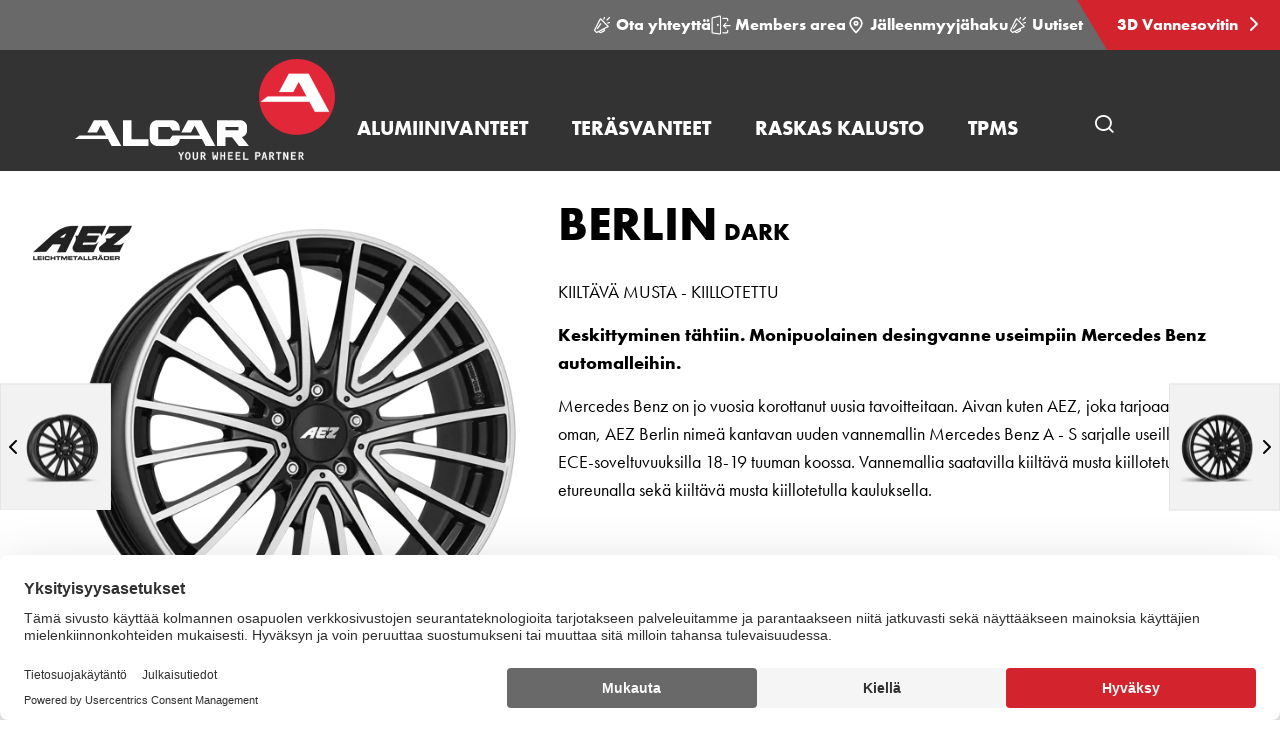

--- FILE ---
content_type: text/html; charset=utf-8
request_url: https://www.alcar.fi/alumiinivanteet/aez/berlin-dark/
body_size: 17972
content:

<!DOCTYPE html>
<html lang="fi-FI">
<head>
  <title>AEZ Berlin Dark</title>

  


<!-- meta information -->

<meta charset="utf-8" />
<meta name="description" content="AEZ Berlin dark &#x2714; AEZ Alumiinivanteet &#x2714; For Mercedes drivers only &#x2714; Premiumvanteet &#x2714; Mercedes vanteet &#x2714; Erityinen muotoilu &#x2714; Tutustu 3D Vannesovittimessa"><meta name="viewport" content="width=device-width, initial-scale=1.0">

<meta name="theme-color" content="#000">

<!-- socialmedia tags -->
<meta property="og:title" content="AEZ Berlin Dark" />
<meta property="og:description" content="AEZ Berlin dark &#x2714; AEZ Alumiinivanteet &#x2714; For Mercedes drivers only &#x2714; Premiumvanteet &#x2714; Mercedes vanteet &#x2714; Erityinen muotoilu &#x2714; Tutustu 3D Vannesovittimessa" />
<meta name="og:site_name" content="ALCAR Finland Oy" />
  <meta property="og:image" content="https://alcar-cdn.azureedge.net/media/djgl0rby/alcar_raddarstellungen_2600x2600px_aez-berlin-dark-schr&#xE4;g-2022.png?width=1280&amp;height=590&amp;format=webp&amp;quality=80&amp;v=1da3fc00856d4f0" />


  <!-- favicons -->
  <link rel="shortcut icon" type="image/x-icon" href="https://alcar-cdn.azureedge.net/assets/img/favicons/favicon.ico?v=5WInBSSvQ-Cmg18NNYJzPNgJlNtui_gxwFQKtbJJq1w">
  <link rel="apple-touch-icon" sizes="57x57" href="https://alcar-cdn.azureedge.net/assets/img/favicons/apple-icon-57x57.png?v=nI9NSoCsz6Q9UL-JJ6mEiI2_NZG3nk_LWJz2Zva4rZg" />
  <link rel="apple-touch-icon" sizes="72x72" href="https://alcar-cdn.azureedge.net/assets/img/favicons/apple-icon-72x72.png?v=yjvMlrTpkRrIO4pO4aqzzDFkQ2VzRkqHSegepLBfERE" />
  <link rel="apple-touch-icon" sizes="76x76" href="https://alcar-cdn.azureedge.net/assets/img/favicons/apple-icon-76x76.png?v=sdZ4S7niYBkth8BM2WOLlIUgOr6F0Y-pQV6r1w_hNU0" />
  <link rel="apple-touch-icon" sizes="114x114" href="https://alcar-cdn.azureedge.net/assets/img/favicons/apple-touch-icon-114x114.png?v=483qzGnQXwKlgx5TLi3lRegVWS3hjzvf2pEP-7HY5zo" />
  <link rel="apple-touch-icon" sizes="120x120" href="https://alcar-cdn.azureedge.net/assets/img/favicons/apple-touch-icon-120x120.png?v=kwU8tMmHvJiNk7dL17yC5HFH-ctbcFwLOdrRsFz4suE" />
  <link rel="apple-touch-icon" sizes="129x129" href="https://alcar-cdn.azureedge.net/assets/img/favicons/ms-icon-129x129.png?v=3wvUinplwOZcciTLReRVg8ZaEMwqbfxx5JIb582lrhw" />
  <link rel="apple-touch-icon" sizes="144x144" href="https://alcar-cdn.azureedge.net/assets/img/favicons/apple-icon-144x144.png?v=es0viY8AmJrsSj81AT3_meNQ7WWvmfbNtpaZAowBxXc" />
  <link rel="apple-touch-icon" sizes="152x152" href="https://alcar-cdn.azureedge.net/assets/img/favicons/apple-icon-152x152.png?v=0I2mn2eH2A2YnVo6NGJxnudS9jZJkeUaYzGDzIod230" />
  <link rel="icon" type="image/png" sizes="16x16" href="https://alcar-cdn.azureedge.net/assets/img/favicons/favicon-16x16.png?v=aBlsBJxQYzcH5VGI7PTse1dR4tM4wPkcjF9u3SzanOA" />
  <link rel="icon" type="image/png" sizes="32x32" href="https://alcar-cdn.azureedge.net/assets/img/favicons/favicon-32x32.png?v=nMte4I0j8lv04s8nw1GSbSKvh4Je55aHcqSmaK8U6vw" />
  <meta name="msapplication-TileColor" content="#ffffff">
  <meta name="msapplication-TileImage" content="https://alcar-cdn.azureedge.net/assets/img/favicons/ms-icon-144x144.png?v=es0viY8AmJrsSj81AT3_meNQ7WWvmfbNtpaZAowBxXc">

<!-- application -->
<link rel="stylesheet" href="https://alcar-cdn.azureedge.net/assets/css/application.min.css?v=cpz8QcWqFK6LzTcjmXDRsk6kvIqPz7W82uNwzM4UeP0">

<!-- resource hints -->
<link rel="preload" as="font" type="font/woff2" crossorigin href="https://alcar-cdn.azureedge.net/assets/fonts/FuturaPTWeb-Light.woff2?v=YwrkB-i1cyMan9E1RlTNrWs--j7ygwyNHoWysNefqhs">
<link rel="preload" as="font" type="font/woff2" crossorigin href="https://alcar-cdn.azureedge.net/assets/fonts/FuturaPTWeb-Book.woff2?v=GepK3kWAWadl9dPKGkA0NrC8rblCsavmlUb7oowJj2A">
<link rel="preload" as="font" type="font/woff2" crossorigin href="https://alcar-cdn.azureedge.net/assets/fonts/FuturaPTWeb-Medium.woff2?v=E_axX8QvPVXGCmbqHKhaWxTjZPkmcecoTSx_-dwoXs4">
<link rel="preload" as="font" type="font/woff2" crossorigin href="https://alcar-cdn.azureedge.net/assets/fonts/FuturaPTWeb-Bold.woff2?v=XpLTp1zu8LKuDJ8d4mZ4-FUuuAcLum3-dpWYWfWqwKM">
<link rel="preload" as="font" type="font/woff2" crossorigin href="https://alcar-cdn.azureedge.net/assets/fonts/FuturaPTWeb-Heavy.woff2?v=w0E60Vff3ro5b-jkptH9pW7YbwnnlP7ZFgR51oGkQHs">

  <link rel="preconnect" href="//app.usercentrics.eu">
  <link rel="preconnect" href="//api.usercentrics.eu">
  <link rel="preconnect" href="//privacy-proxy.usercentrics.eu">
  <link rel="preload" as="script" href="//web.cmp.usercentrics.eu/ui/loader.js">
  <link rel="preload" as="script" href="//privacy-proxy.usercentrics.eu/latest/uc-block.bundle.js">
  <script id="usercentrics-cmp" data-settings-id="2FmXbyCjg" async src="https://web.cmp.usercentrics.eu/ui/loader.js"></script>
  <!-- usercentrics CMP 3.0 Script -->
  <!-- usercentrics Privacy Proxy -->
  <meta data-privacy-proxy-server="https://privacy-proxy-server.usercentrics.eu">
  <!-- usercentrics Smart Data Protector Script -->
  <script type="application/javascript" src="https://privacy-proxy.usercentrics.eu/latest/uc-block.bundle.js"></script>
  <script>
    uc.blockElements({
      'S1pcEj_jZX': '.js-uc-requires-gmaps', 
    });
  </script>

<link rel="preload" type="application/javascript" as="script" href="https://alcar-cdn.azureedge.net/assets/js/plugin.min.js?v=i7cR3Z_Z6HwAVwh0etBAlC1fckR_aFcbu9YTdTadMr0">
<link rel="preload" type="application/javascript" as="script" href="https://alcar-cdn.azureedge.net/assets/js/common.min.js?v=P30hR2qdWnZPnbpnRGwFx56B84PBFeSvlRZjgyJejA0">


  <script type="text/plain" data-usercentrics="Google Tag Manager" >
    (function (w, d, s, l, i) { w[l] = w[l] || []; w[l].push({ 'gtm.start': new Date().getTime(), event: 'gtm.js' });
      var f = d.getElementsByTagName(s)[0], j = d.createElement(s), dl = l != 'dataLayer' ? '&l=' + l : '';
      j.async = true;
      j.src = 'https://www.googletagmanager.com/gtm.js?id=' + i + dl;
      f.parentNode.insertBefore(j, f); })(window, document, 'script', 'dataLayer', 'GTM-55H9JV9');
  </script>
</partial>

<!-- disabling format detection -->
<meta name="format-detection" content="telephone=no">
<meta name="format-detection" content="date=no">
<meta name="format-detection" content="address=no">
<meta name="format-detection" content="email=no">
<!-- ./disabling format detection -->



  <link rel="alternate" hreflang="fi" href="https://www.alcar.fi/alumiinivanteet/aez/berlin-dark/">



  

  
</head>

<body data-lng="fi-FI">


  <!-- Google Tag Manager (noscript) -->
  <noscript>
    <iframe src="https://www.googletagmanager.com/ns.html?id=GTM-55H9JV9" height="0" width="0" style="display: none; visibility: hidden"></iframe>
  </noscript>
  <!-- End Google Tag Manager (noscript) -->


<!--Razor helper to output script tags containing the dependencies-->
<script src="/App_Plugins/UmbracoForms/Assets/promise-polyfill/dist/polyfill.min.js?v=13.5.0" type="application/javascript"></script><script src="/App_Plugins/UmbracoForms/Assets/aspnet-client-validation/dist/aspnet-validation.min.js?v=13.5.0" type="application/javascript"></script>
<div class="page-wrapper">

  


<!-- page header wrapper for fi-FI on site 1385 -->
<div class="w-page-header">
  <div class="w-meta-navigation">

        <a class="meta-nav-link" href="/ota-yhteyttae/" title="Ota yhteytt&#xE4;">
            


<svg width="1200pt" height="1200pt" version="1.1" viewBox="0 0 1200 1200" xmlns="http://www.w3.org/2000/svg" class="meta-nav-link__icon"><path d="m544.5 494.06c17.062 11.719 21.375 35.062 9.6562 52.125l-206.26 300c-7.3125 10.594-19.031 16.219-30.938 16.219-7.3125 0-14.719-2.1562-21.188-6.5625-17.062-11.719-21.375-35.062-9.6562-52.125l206.26-300c11.719-17.062 35.062-21.375 52.125-9.6562zm455.26 173.16c8.4375 8.4375 12.375 20.438 10.5 32.344-1.875 11.812-9.2812 22.125-19.969 27.562l-239.16 122.81 10.125 10.125c18.281 18.281 26.719 44.344 22.781 69.844-4.0312 25.5-20.062 47.719-43.031 59.531l-187.5 96.281c-12.656 6.4688-26.25 9.6562-39.75 9.6562-22.406 0-44.531-8.7188-61.312-25.5l-43.969-43.969-90.844 46.688c-10.219 5.25-21.188 7.7812-32.062 7.7812-18.094 0-36-7.0312-49.5-20.531l-97.688-97.688c-21.562-21.562-26.719-54.375-12.75-81.562l345.37-672.66c5.4375-10.688 15.75-18.094 27.562-19.969s23.812 2.0625 32.344 10.5zm-318.66 218.72-202.5 103.97 27 27c3.6562 3.6562 9.0938 4.5 13.688 2.1562l187.5-96.281c1.7812-0.9375 2.9062-2.4375 3.1875-4.4062s-0.28125-3.75-1.6875-5.1562zm229.22-202.03-396-396-320.26 623.63 92.625 92.625zm-12.094-346.4c9.5625 0 19.219-3.6562 26.531-10.969l150-150c14.625-14.625 14.625-38.344 0-53.062-14.625-14.625-38.438-14.625-53.062 0l-150 150c-14.625 14.625-14.625 38.344 0 53.062 7.3125 7.3125 16.969 10.969 26.531 10.969zm184.78 98.531c-7.6875-19.219-29.531-28.594-48.75-20.906l-93.75 37.5c-19.219 7.6875-28.594 29.531-20.906 48.75 5.9062 14.625 19.969 23.625 34.781 23.625 4.6875 0 9.375-0.84375 13.875-2.7188l93.75-37.5c19.406-7.6875 28.688-29.438 21-48.75zm-386.26-157.5c4.5938 1.875 9.2812 2.7188 13.875 2.7188 14.906 0 28.969-8.9062 34.781-23.625l37.5-93.75c7.6875-19.219-1.6875-41.062-20.906-48.75s-41.062 1.6875-48.75 20.906l-37.5 93.75c-7.5 19.312 1.7812 41.062 21 48.75z" fill="#fff" /></svg>

          Ota yhteytt&#xE4;
        </a>
        <a class="meta-nav-link" href="https://shop.alcar.fi/" target="_blank" title="Members area">
            


<svg width="24px" height="24px" viewBox="0 0 25 24" version="1.1" xmlns="http://www.w3.org/2000/svg" xmlns:xlink="http://www.w3.org/1999/xlink" class="meta-nav-link__icon"><g id="Designs" stroke="none" stroke-width="1" fill="none" fill-rule="evenodd" stroke-linecap="round" stroke-linejoin="round"><g id="01A_Home_default" transform="translate(-1302.000000, -12.000000)" stroke="#FFFFFF" stroke-width="1.5"><g id="Nav_Kompakt-Copy"><g id="Group" transform="translate(1302.652000, 12.000000)"><g id="Group-2"><g id="Icon/Login"><g id="login-3"><path d="M20.25,18.754 L20.25,20.254 C20.25,21.0824271 19.5784271,21.754 18.75,21.754 L14.25,21.754"></path><path d="M14.25,3.754 L18.75,3.754 C19.5784271,3.754 20.25,4.42557288 20.25,5.254 L20.25,6.754"></path><path d="M10.394,23.246 L1.394,21.96 C1.02444034,21.9076759 0.749802505,21.5912454 0.75,21.218 L0.75,3.725 C0.749708971,3.37105908 0.996900729,3.06509154 1.343,2.991 L10.343,0.77 C10.5645561,0.722570007 10.7956788,0.777841405 10.9718065,0.920374711 C11.1479341,1.06290802 11.2501863,1.27742404 11.25,1.504 L11.25,22.504 C11.2498634,22.7213246 11.1554656,22.9279045 10.9912485,23.0702516 C10.8270313,23.2125987 10.6091431,23.2767153 10.394,23.246 Z"></path><polyline points="18 9.753 15 12.753 23.25 12.753"></polyline><path d="M18,15.753 L15,12.753"></path><path d="M7.875,11.629 L7.875,11.629"></path><path d="M7.875,11.629 C7.72296451,11.6290086 7.58597965,11.7208133 7.52817897,11.8614329 C7.47037829,12.0020525 7.50320167,12.1636557 7.61128188,12.270583 C7.71936208,12.3775104 7.88130792,12.4085989 8.0212996,12.3492936 C8.16129128,12.2899883 8.25162171,12.1520268 8.25,12 C8.2502665,11.9004624 8.21084327,11.8049247 8.14045928,11.7345407 C8.07007528,11.6641567 7.97453764,11.6247335 7.875,11.625"></path></g></g></g></g></g></g></g></svg>

          Members area
        </a>
        <a class="meta-nav-link" href="/jalleenmyyjahaku/" title="J&#xE4;lleenmyyj&#xE4;haku">
            


<svg width="800px" height="800px" viewBox="0 0 24 24" fill="none" xmlns="http://www.w3.org/2000/svg" class="meta-nav-link__icon"><path d="M12 21C15.5 17.4 19 14.1764 19 10.2C19 6.22355 15.866 3 12 3C8.13401 3 5 6.22355 5 10.2C5 14.1764 8.5 17.4 12 21Z" stroke="#FFF" stroke-width="2" stroke-linecap="round" stroke-linejoin="round" /><path d="M12 12C13.1046 12 14 11.1046 14 10C14 8.89543 13.1046 8 12 8C10.8954 8 10 8.89543 10 10C10 11.1046 10.8954 12 12 12Z" stroke="#FFF" stroke-width="2" stroke-linecap="round" stroke-linejoin="round" /></svg>

          J&#xE4;lleenmyyj&#xE4;haku
        </a>
        <a class="meta-nav-link" href="/uutiset/" title="Uutiset">
            


<svg width="1200pt" height="1200pt" version="1.1" viewBox="0 0 1200 1200" xmlns="http://www.w3.org/2000/svg" class="meta-nav-link__icon"><path d="m544.5 494.06c17.062 11.719 21.375 35.062 9.6562 52.125l-206.26 300c-7.3125 10.594-19.031 16.219-30.938 16.219-7.3125 0-14.719-2.1562-21.188-6.5625-17.062-11.719-21.375-35.062-9.6562-52.125l206.26-300c11.719-17.062 35.062-21.375 52.125-9.6562zm455.26 173.16c8.4375 8.4375 12.375 20.438 10.5 32.344-1.875 11.812-9.2812 22.125-19.969 27.562l-239.16 122.81 10.125 10.125c18.281 18.281 26.719 44.344 22.781 69.844-4.0312 25.5-20.062 47.719-43.031 59.531l-187.5 96.281c-12.656 6.4688-26.25 9.6562-39.75 9.6562-22.406 0-44.531-8.7188-61.312-25.5l-43.969-43.969-90.844 46.688c-10.219 5.25-21.188 7.7812-32.062 7.7812-18.094 0-36-7.0312-49.5-20.531l-97.688-97.688c-21.562-21.562-26.719-54.375-12.75-81.562l345.37-672.66c5.4375-10.688 15.75-18.094 27.562-19.969s23.812 2.0625 32.344 10.5zm-318.66 218.72-202.5 103.97 27 27c3.6562 3.6562 9.0938 4.5 13.688 2.1562l187.5-96.281c1.7812-0.9375 2.9062-2.4375 3.1875-4.4062s-0.28125-3.75-1.6875-5.1562zm229.22-202.03-396-396-320.26 623.63 92.625 92.625zm-12.094-346.4c9.5625 0 19.219-3.6562 26.531-10.969l150-150c14.625-14.625 14.625-38.344 0-53.062-14.625-14.625-38.438-14.625-53.062 0l-150 150c-14.625 14.625-14.625 38.344 0 53.062 7.3125 7.3125 16.969 10.969 26.531 10.969zm184.78 98.531c-7.6875-19.219-29.531-28.594-48.75-20.906l-93.75 37.5c-19.219 7.6875-28.594 29.531-20.906 48.75 5.9062 14.625 19.969 23.625 34.781 23.625 4.6875 0 9.375-0.84375 13.875-2.7188l93.75-37.5c19.406-7.6875 28.688-29.438 21-48.75zm-386.26-157.5c4.5938 1.875 9.2812 2.7188 13.875 2.7188 14.906 0 28.969-8.9062 34.781-23.625l37.5-93.75c7.6875-19.219-1.6875-41.062-20.906-48.75s-41.062 1.6875-48.75 20.906l-37.5 93.75c-7.5 19.312 1.7812 41.062 21 48.75z" fill="#fff" /></svg>

          Uutiset
        </a>

      <a class="meta-nav-link meta-nav-link--red meta-nav-link-configurator"
         href="https://3dkonfigurator.alcar.fi/"
         target="_blank"
         title="3D Vannesovitin">
        3D Vannesovitin
        <span class="meta-nav-link-icon alcar-chevron-right"></span>
      </a>
  </div>
  <!-- page header -->
  <header id="page-header" class="page-header page-header--top">
    <div class="page-header-inner">
      <!-- logo -->
      <div class="w-logo">
        <a class="logo-link-h" href="/">
              <img class="img-responsive logo-img"
                   
                   src="https://alcar-cdn.azureedge.net/media/z0sffrjn/alcar_0-91-76-6_neg_your_wheel_partner_0-5pt.svg"
                   alt="ALCAR Your Wheel Partner logo" />

        </a>
        <a class="logo-link-s" href="/">
              <img class="logo-img"
                   
                   src="https://alcar-cdn.azureedge.net/media/z0sffrjn/alcar_0-91-76-6_neg_your_wheel_partner_0-5pt.svg"
                   alt="ALCAR Your Wheel Partner logo" />
        </a>
      </div>
      <!-- ./logo -->

      
<!-- main-navigation -->
<div class="w-mega-navigation">
  <nav class="mega-navigation">
    <ul class="mega-nav-list">
          <!-- item -->
          <li class="mega-nav-item js-toggle-sub-list">
            <a href="/alumiinivanteet/" class="mega-nav-link" title="ALUMIINIVANTEET">
              <span class="mega-nav-link-text">ALUMIINIVANTEET</span>
            </a>
            <!-- sub list -->
            <ul class="mega-sub-list">
                <!-- sub item -->
                <li class="mega-sub-item">
                  <a
                    class="mega-sub-link"
                    href="/alumiinivanteet/aez/">
                    <span class="mega-sub-link-headline">AEZ</span>
                  </a>
                </li>
                <!-- ./sub item -->
                <!-- sub item -->
                <li class="mega-sub-item">
                  <a
                    class="mega-sub-link"
                    href="/alumiinivanteet/dotz/">
                    <span class="mega-sub-link-headline">DOTZ</span>
                  </a>
                </li>
                <!-- ./sub item -->
                <!-- sub item -->
                <li class="mega-sub-item">
                  <a
                    class="mega-sub-link"
                    href="/alumiinivanteet/dezent/">
                    <span class="mega-sub-link-headline">DEZENT</span>
                  </a>
                </li>
                <!-- ./sub item -->
                <!-- sub item -->
                <li class="mega-sub-item">
                  <a
                    class="mega-sub-link"
                    href="/alumiinivanteet/mak/">
                    <span class="mega-sub-link-headline">MAK</span>
                  </a>
                </li>
                <!-- ./sub item -->
                <!-- sub item -->
                <li class="mega-sub-item">
                  <a
                    class="mega-sub-link"
                    href="/alumiinivanteet/tarvikkeet/">
                    <span class="mega-sub-link-headline">TARVIKKEET</span>
                  </a>
                </li>
                <!-- ./sub item -->
                <!-- sub item -->
                <li class="mega-sub-item">
                  <a
                    class="mega-sub-link"
                    href="/alumiinivanteet/dotz-4x4/">
                    <span class="mega-sub-link-headline">DOTZ 4x4</span>
                  </a>
                </li>
                <!-- ./sub item -->
            </ul><!-- ./sub list -->
          </li><!-- ./item -->
          <!-- item -->
          <li class="mega-nav-item js-toggle-sub-list">
            <a href="/teraesvanteet/" class="mega-nav-link" title="TER&#xC4;SVANTEET">
              <span class="mega-nav-link-text">TER&#xC4;SVANTEET</span>
            </a>
            <!-- sub list -->
            <ul class="mega-sub-list">
                <!-- sub item -->
                <li class="mega-sub-item">
                  <a
                    class="mega-sub-link"
                    href="/teraesvanteet/stahlrad/">
                    <span class="mega-sub-link-headline">STAHLRAD</span>
                  </a>
                </li>
                <!-- ./sub item -->
                <!-- sub item -->
                <li class="mega-sub-item">
                  <a
                    class="mega-sub-link"
                    href="/teraesvanteet/hybridrad/">
                    <span class="mega-sub-link-headline">HYBRIDRAD</span>
                  </a>
                </li>
                <!-- ./sub item -->
                <!-- sub item -->
                <li class="mega-sub-item">
                  <a
                    class="mega-sub-link"
                    href="/teraesvanteet/hybridrad-new/">
                    <span class="mega-sub-link-headline">ALCAR HYBRIDRAD</span>
                  </a>
                </li>
                <!-- ./sub item -->
                <!-- sub item -->
                <li class="mega-sub-item">
                  <a
                    class="mega-sub-link"
                    href="/teraesvanteet/dotz-4x4/">
                    <span class="mega-sub-link-headline">DOTZ 4x4</span>
                  </a>
                </li>
                <!-- ./sub item -->
                <!-- sub item -->
                <li class="mega-sub-item">
                  <a
                    class="mega-sub-link"
                    href="/teraesvanteet/terasvanteet-perakarryille/">
                    <span class="mega-sub-link-headline">TER&#xC4;SVANTEET PER&#xC4;K&#xC4;RRYILLE</span>
                  </a>
                </li>
                <!-- ./sub item -->
            </ul><!-- ./sub list -->
          </li><!-- ./item -->
          <!-- item -->
          <li class="mega-nav-item js-toggle-sub-list">
            <a href="/raskas-kalusto/" class="mega-nav-link" title="RASKAS KALUSTO">
              <span class="mega-nav-link-text">RASKAS KALUSTO</span>
            </a>
            <!-- sub list -->
            <ul class="mega-sub-list">
                <!-- sub item -->
                <li class="mega-sub-item">
                  <a
                    class="mega-sub-link"
                    href="/raskas-kalusto/alcoa-wheels/">
                    <span class="mega-sub-link-headline">ALCOA&#xAE; Wheels</span>
                      <span class="mega-sub-link-text">Takoalumiinivanteet</span>
                  </a>
                </li>
                <!-- ./sub item -->
                <!-- sub item -->
                <li class="mega-sub-item">
                  <a
                    class="mega-sub-link"
                    href="/raskas-kalusto/maxion/">
                    <span class="mega-sub-link-headline">MAXION</span>
                      <span class="mega-sub-link-text">Ter&#xE4;svanteet</span>
                  </a>
                </li>
                <!-- ./sub item -->
                <!-- sub item -->
                <li class="mega-sub-item">
                  <a
                    class="mega-sub-link"
                    href="/raskas-kalusto/tpms/">
                    <span class="mega-sub-link-headline">TPMS</span>
                      <span class="mega-sub-link-text">raskaskalusto-tpms</span>
                  </a>
                </li>
                <!-- ./sub item -->
            </ul><!-- ./sub list -->
          </li><!-- ./item -->
          <!-- item -->
          <li class="mega-nav-item js-toggle-sub-list">
            <a href="/tpms/" class="mega-nav-link" title="TPMS">
              <span class="mega-nav-link-text">TPMS</span>
            </a>
            <!-- sub list -->
            <ul class="mega-sub-list">
                <!-- sub item -->
                <li class="mega-sub-item">
                  <a
                    class="mega-sub-link"
                    href="/tpms/henkiloautot/">
                    <span class="mega-sub-link-headline">Henkil&#xF6;autot</span>
                  </a>
                </li>
                <!-- ./sub item -->
                <!-- sub item -->
                <li class="mega-sub-item">
                  <a
                    class="mega-sub-link"
                    href="/tpms/tyokalut/">
                    <span class="mega-sub-link-headline">Ty&#xF6;kalut</span>
                  </a>
                </li>
                <!-- ./sub item -->
            </ul><!-- ./sub list -->
          </li><!-- ./item -->
    </ul>
  </nav>
</div><!-- ./main-navigation -->


      
<!-- site search -->
<div class="w-site-search">
  <button class="toggle-site-search js-toggle-site-search">
    <span class="alcar-search" aria-hidden="true"></span>
    <span class="sr-only">Avaa sivuhaku</span>
  </button>
  <div class="site-search-outer">
    <div class="container">
      <form action="/hakusivu/" method="get">
        <div class="site-search-inner">
          <div class="form-group">
            <label class="sr-only" for="term">Hae sivustosta</label>
            <div class="w-input-site-search">
              <input class="input-site-search js-site-search-input" placeholder="Hae sivustosta" id="term" name="term" type="text" />
              <span class="error-message">Error</span>
              <button class="clear-site-search-input js-site-search-clear" type="button">
                <span class="alcar-close" aria-hidden="true"></span>
                <span class="sr-only">Poista haku</span>
              </button>
            </div>
          </div>
          <button class="site-search-btn" type="submit">
            <span class="alcar-search" aria-hidden="true"></span>
            <span class="sr-only">Hae sivustosta button</span>
          </button>
        </div>
      </form>
    </div>
  </div>
</div>
<!-- ./site search -->


      <!-- mobile navigation trigger -->
      <button class="m-nav-open js-open-mobile-nav">
        <span class="alcar-navicon" aria-hidden="true"></span>
        <span class="sr-only">ALCAR Finland Oy - AEZ DOTZ DEZENT MAK Alumiinivanteet</span>
      </button>
      <!-- ./mobile navigation trigger -->
    </div>
  </header>
  <!-- ./page header -->
</div>


  
<!-- mobile navigation -->
<!-- mobile nav -->
<nav class="m-nav js-mobile-nav" aria-hidden="true" hidden>
    <!-- header -->
    <div class="m-nav-header">
        <!-- back -->
        <button class="m-nav-back js-mobile-nav-back" type="button">Takaisin</button><!-- ./back -->
        <!-- close -->
        <button class="m-nav-close js-close-mobile-nav" type="button">
            <span class="alcar-close" aria-hidden="true"></span>
            <span class="sr-only">Sulje navigointi</span>
        </button><!-- ./close -->
    </div><!-- header -->
        <ul class="m-nav-list">
                    <li class="m-has-sub js-has-submenu">
                        <div class="m-nav-link">
                            <a href="/alumiinivanteet/" class="m-nav-link--anchor" title="ALUMIINIVANTEET">ALUMIINIVANTEET</a>
                            <button class="m-nav-link--icon js-show-submenu" type="button">
                                <span class="sr-only">Submenu</span>
                                <span class="alcar-chevron-right" aria-hidden="true"></span>
                            </button>
                        </div>

                            <ul class="m-nav-list js-m-nav-list">
                                    <li>
                                        <a class="m-nav-link" href="/alumiinivanteet/aez/">
                                            AEZ
                                        </a>
                                    </li>
                                    <li>
                                        <a class="m-nav-link" href="/alumiinivanteet/dotz/">
                                            DOTZ
                                        </a>
                                    </li>
                                    <li>
                                        <a class="m-nav-link" href="/alumiinivanteet/dezent/">
                                            DEZENT
                                        </a>
                                    </li>
                                    <li>
                                        <a class="m-nav-link" href="/alumiinivanteet/mak/">
                                            MAK
                                        </a>
                                    </li>
                                    <li>
                                        <a class="m-nav-link" href="/alumiinivanteet/tarvikkeet/">
                                            TARVIKKEET
                                        </a>
                                    </li>
                                    <li>
                                        <a class="m-nav-link" href="/alumiinivanteet/dotz-4x4/">
                                            DOTZ 4x4
                                        </a>
                                    </li>
                            </ul>
                    </li>
                    <li class="m-has-sub js-has-submenu">
                        <div class="m-nav-link">
                            <a href="/teraesvanteet/" class="m-nav-link--anchor" title="TER&#xC4;SVANTEET">TER&#xC4;SVANTEET</a>
                            <button class="m-nav-link--icon js-show-submenu" type="button">
                                <span class="sr-only">Submenu</span>
                                <span class="alcar-chevron-right" aria-hidden="true"></span>
                            </button>
                        </div>

                            <ul class="m-nav-list js-m-nav-list">
                                    <li>
                                        <a class="m-nav-link" href="/teraesvanteet/stahlrad/">
                                            STAHLRAD
                                        </a>
                                    </li>
                                    <li>
                                        <a class="m-nav-link" href="/teraesvanteet/hybridrad/">
                                            HYBRIDRAD
                                        </a>
                                    </li>
                                    <li>
                                        <a class="m-nav-link" href="/teraesvanteet/hybridrad-new/">
                                            ALCAR HYBRIDRAD
                                        </a>
                                    </li>
                                    <li>
                                        <a class="m-nav-link" href="/teraesvanteet/dotz-4x4/">
                                            DOTZ 4x4
                                        </a>
                                    </li>
                                    <li>
                                        <a class="m-nav-link" href="/teraesvanteet/terasvanteet-perakarryille/">
                                            TER&#xC4;SVANTEET PER&#xC4;K&#xC4;RRYILLE
                                        </a>
                                    </li>
                            </ul>
                    </li>
                    <li class="m-has-sub js-has-submenu">
                        <div class="m-nav-link">
                            <a href="/raskas-kalusto/" class="m-nav-link--anchor" title="RASKAS KALUSTO">RASKAS KALUSTO</a>
                            <button class="m-nav-link--icon js-show-submenu" type="button">
                                <span class="sr-only">Submenu</span>
                                <span class="alcar-chevron-right" aria-hidden="true"></span>
                            </button>
                        </div>

                            <ul class="m-nav-list js-m-nav-list">
                                    <li>
                                        <a class="m-nav-link" href="/raskas-kalusto/alcoa-wheels/">
                                            ALCOA&#xAE; Wheels
                                        </a>
                                    </li>
                                    <li>
                                        <a class="m-nav-link" href="/raskas-kalusto/maxion/">
                                            MAXION
                                        </a>
                                    </li>
                                    <li>
                                        <a class="m-nav-link" href="/raskas-kalusto/tpms/">
                                            TPMS
                                        </a>
                                    </li>
                            </ul>
                    </li>
                    <li class="m-has-sub js-has-submenu">
                        <div class="m-nav-link">
                            <a href="/tpms/" class="m-nav-link--anchor" title="TPMS">TPMS</a>
                            <button class="m-nav-link--icon js-show-submenu" type="button">
                                <span class="sr-only">Submenu</span>
                                <span class="alcar-chevron-right" aria-hidden="true"></span>
                            </button>
                        </div>

                            <ul class="m-nav-list js-m-nav-list">
                                    <li>
                                        <a class="m-nav-link" href="/tpms/henkiloautot/">
                                            Henkil&#xF6;autot
                                        </a>
                                    </li>
                                    <li>
                                        <a class="m-nav-link" href="/tpms/tyokalut/">
                                            Ty&#xF6;kalut
                                        </a>
                                    </li>
                            </ul>
                    </li>
                        <li class="m-meta-item">
                            <a class="m-meta-link" href="/ota-yhteyttae/">Ota yhteytt&#xE4;</a>
                        </li>
                        <li class="m-meta-item">
                            <a class="m-meta-link" href="https://shop.alcar.fi/" target="_blank">Members area</a>
                        </li>
                        <li class="m-meta-item">
                            <a class="m-meta-link" href="/jalleenmyyjahaku/">J&#xE4;lleenmyyj&#xE4;haku</a>
                        </li>
                        <li class="m-meta-item">
                            <a class="m-meta-link" href="/uutiset/">Uutiset</a>
                        </li>
                    <li class="m-meta-item">
                        <a class="m-meta-link m-meta-link-configurator" target="_blank"
                           href="https://3dkonfigurator.alcar.fi/">3D Vannesovitin</a>
                    </li>
            <!-- ./mobile meta navigation -->
        </ul>
</nav>
<!-- ./mobile nav -->
<!-- mobile overlay -->
<div class="m-nav-overlay js-mobile-overlay" aria-hidden="true"></div>
<!-- ./mobile overlay -->
<!-- ./mobile navigation -->



  <main id="main-content" class="main-content" tabindex="-1">


    

<!-- ./Rim detail -->
<div class="margin--bottom-xl">
  <div class="rim-details-container">

      <!-- rim brand image -->
      <img class="rim-brand-image"
           src="https://alcar-cdn.azureedge.net/media/ya4a4hlh/cs_4_aez_logo_new_2010_sw.png?width=165&amp;format=webp&amp;quality=80&amp;v=1da0e355350a2e0"
           alt="AEZ Leichtmetallr&#xE4;der logo" />
      <!-- ./rim brand image -->
    <div class="container">
      <div class="row">
        <div class="col-12 col-lg-5">
          <div class="w-hero-product-slider js-rim-details-slider">
                  <picture>
                    <source srcset="https://alcar-cdn.azureedge.net/assets/img/blank.gif?v=7RtzxrRpDN6bUhhltY4DEpMgm8CyuitXFuz0v5iF7ks"
                            data-srcset="https://alcar-cdn.azureedge.net/media/djgl0rby/alcar_raddarstellungen_2600x2600px_aez-berlin-dark-schr&#xE4;g-2022.png?width=324&amp;height=324&amp;format=webp&amp;quality=80&amp;v=1da3fc00856d4f0"
                            media="(max-width: 991px)">
                    <img class="hps-image js-init-lazy"
                         src="https://alcar-cdn.azureedge.net/assets/img/blank.gif?v=7RtzxrRpDN6bUhhltY4DEpMgm8CyuitXFuz0v5iF7ks"
                         data-src="https://alcar-cdn.azureedge.net/media/djgl0rby/alcar_raddarstellungen_2600x2600px_aez-berlin-dark-schr&#xE4;g-2022.png?width=524&amp;height=524&amp;format=webp&amp;quality=80&amp;v=1da3fc00856d4f0"
                         alt="AEZ Berlin dark shadow side">
                  </picture>
                  <picture>
                    <source srcset="https://alcar-cdn.azureedge.net/assets/img/blank.gif?v=7RtzxrRpDN6bUhhltY4DEpMgm8CyuitXFuz0v5iF7ks"
                            data-srcset="https://alcar-cdn.azureedge.net/media/ms4ovg4d/alcar_raddarstellungen_2600x2600px_aez-berlin-dark-frontal-2022.png?width=324&amp;height=324&amp;format=webp&amp;quality=80&amp;v=1da3fbfcb9b31a0"
                            media="(max-width: 991px)">
                    <img class="hps-image js-init-lazy"
                         src="https://alcar-cdn.azureedge.net/assets/img/blank.gif?v=7RtzxrRpDN6bUhhltY4DEpMgm8CyuitXFuz0v5iF7ks"
                         data-src="https://alcar-cdn.azureedge.net/media/ms4ovg4d/alcar_raddarstellungen_2600x2600px_aez-berlin-dark-frontal-2022.png?width=524&amp;height=524&amp;format=webp&amp;quality=80&amp;v=1da3fbfcb9b31a0"
                         alt="AEZ Berlin dark shadow front">
                  </picture>
                  <picture>
                    <source srcset="https://alcar-cdn.azureedge.net/assets/img/blank.gif?v=7RtzxrRpDN6bUhhltY4DEpMgm8CyuitXFuz0v5iF7ks"
                            data-srcset="https://alcar-cdn.azureedge.net/media/mpzft3j2/alcar_raddarstellungen_2600x2600px_aez-berlin-dark-perspektive-2022.png?width=324&amp;height=324&amp;format=webp&amp;quality=80&amp;v=1da3fbfedeb3890"
                            media="(max-width: 991px)">
                    <img class="hps-image js-init-lazy"
                         src="https://alcar-cdn.azureedge.net/assets/img/blank.gif?v=7RtzxrRpDN6bUhhltY4DEpMgm8CyuitXFuz0v5iF7ks"
                         data-src="https://alcar-cdn.azureedge.net/media/mpzft3j2/alcar_raddarstellungen_2600x2600px_aez-berlin-dark-perspektive-2022.png?width=524&amp;height=524&amp;format=webp&amp;quality=80&amp;v=1da3fbfedeb3890"
                         alt="AEZ Berlin dark shadow extreme side">
                  </picture>
          </div>
          <div class="rim-details-slider-controls js-rim-details-slider-controls"></div>
        </div>
        <!-- rim link container -->
        <div class="rim-change-link-container">
            <!-- prev rim link -->
            <a class="rim-change-link rim--prev-link" href="/alumiinivanteet/aez/atlanta-black/">
              <span class="alcar-chevron-left"></span>
              <div class="rim-change-image-container">
                  <img
                    src="https://alcar-cdn.azureedge.net/assets/img/blank.gif?v=7RtzxrRpDN6bUhhltY4DEpMgm8CyuitXFuz0v5iF7ks"
                    class="js-init-lazy" data-src="https://alcar-cdn.azureedge.net/media/sloczthj/alcar_raddarstellungen_2600x2600px_aez_2022_aez_atlanta_black_schr&#xE4;g.png?width=75&amp;height=75&amp;format=webp&amp;quality=80&amp;v=1da3425835263a0"
                    alt="AEZ Atlanta black shadow side" />
              </div>
              <div class="rim-change-details rim-change-details--left">
                  <p class="rim-change-name"><strong>Atlanta</strong><br />black</p>
              </div>
            </a>
            <!-- ./prev rim link -->
            <!-- next rim link -->
            <a class="rim-change-link rim--next-link" href="/alumiinivanteet/aez/berlin-black/">
              <div class="rim-change-image-container">
                  <img
                    src="https://alcar-cdn.azureedge.net/assets/img/blank.gif?v=7RtzxrRpDN6bUhhltY4DEpMgm8CyuitXFuz0v5iF7ks"
                    class="js-init-lazy" data-src="https://alcar-cdn.azureedge.net/media/bmvmqb3l/alcar_raddarstellungen_2600x2600px_aez-berlin-black-schr&#xE4;g-2022.png?width=75&amp;height=75&amp;format=webp&amp;quality=80&amp;v=1da3fb57e1d4990"
                    alt="AEZ Berlin black shadow side" />
                <span class="alcar-chevron-right"></span>
              </div>
              <div class="rim-change-details rim-change-details--right">
                  <p class="rim-change-name"><strong>Berlin</strong><br />black</p>
              </div>
            </a>
            <!-- ./next rim link -->
        </div>
        <!-- ./rim link container -->
        <div class="col-12 col-lg-7">
          <div class="rim-info">
            <div class="rim-info-text">
                  <p class="rim-name">Berlin<span> dark</span></p>

              <p>KIILTÄVÄ MUSTA - KIILLOTETTU</p>
<p><strong>Keskittyminen tähtiin. Monipuolainen desingvanne useimpiin Mercedes Benz automalleihin.</strong></p>
<p>Mercedes Benz on jo vuosia korottanut uusia tavoitteitaan. Aivan kuten AEZ, joka tarjoaa nyt oman, AEZ Berlin nimeä kantavan uuden vannemallin Mercedes Benz A - S sarjalle useilla ECE-soveltuvuuksilla 18-19 tuuman koossa. Vannemallia saatavilla kiiltävä musta kiillotetulla etureunalla sekä kiiltävä musta kiillotetulla kauluksella.</p>
            </div>
            <div class="rim-info-controls">
              <button class="btn btn--secondary js-jump-to-point" data-jump-to="dimensions"><span class="alcar-felge" aria-hidden="true"></span>Koko</button>

                <!-- buy now button -->
                <a href="/jalleenmyyjahaku/"
                   class="btn btn--secondary"
                   title="J&#xE4;lleenmyyj&#xE4;haku"><span class="alcar-location" aria-hidden="true"></span>J&#xE4;lleenmyyj&#xE4;haku</a>
                  <!-- ./buy now button -->
                <a href="https://3dkonfigurator.alcar.fi/"
                   class="btn btn--secondary"
                   target="_blank"
                   title="N&#xE4;yt&#xE4; 3D Vannesovittimessa"><span class="alcar-d" aria-hidden="true"></span>N&#xE4;yt&#xE4; 3D Vannesovittimessa</a>
            </div>
          </div>
        </div>
      </div>
    </div><!-- ./Wrapper -->
  </div>
</div>
<!-- ./Rim detail -->
  <!-- rim detail extra text -->
  <div class="margin--bottom-lg">
    <div class="container">
      <!-- wrapper -->
      <div class="w-rim-detail-extra-text">
        <div class="rim-detail-extra-text-inner">
          <div class="rim-detail-extra-text editor-output">
            <p>Monipuolainen muotoilu korostaa urheilullisista Mercedes Benz malleista tuttua ulkonäköä ja lisää entisestään kiiltoa. AEZ Berlin dark kiiltävän musta ja viimeistely kiillotetulla etureunalla korostaa esimerkiksi uuden täyssähköisen EQA-mallin eleganttia tyyliä. Kantavuutta vanteelta löytyy jopa 775kg, joten tämä sopii myös isompiin malleihin sekä sähkö- ja hybrid autoihin.</p>
          </div>
        </div>
      </div><!-- ./wrapper -->
    </div>
  </div><!-- ./rim detail extra text -->
<!--Images slider-->
  <!-- image box slider -->
  <div class="container-full-width">
    <!-- Wrapper -->
    <div class="w-image-box-slider">
      <div class="w-image-box-slider-main js-image-box-slider">
            <!-- Slider item -->
            <div class="image-box-slide">
              <!-- Image -->
              <picture>
                <source srcset="https://alcar-cdn.azureedge.net/media/eusdph4a/aez-berlin-dark_detail02.jpg?width=768&amp;height=350&amp;format=webp&amp;quality=80&amp;v=1da3fb740eb2bd0" media="(max-width: 768px)">
                <source srcset="https://alcar-cdn.azureedge.net/media/eusdph4a/aez-berlin-dark_detail02.jpg?width=992&amp;height=450&amp;format=webp&amp;quality=80&amp;v=1da3fb740eb2bd0" media="(max-width: 992px)">
                <source srcset="https://alcar-cdn.azureedge.net/media/eusdph4a/aez-berlin-dark_detail02.jpg?width=635&amp;height=550&amp;format=webp&amp;quality=80&amp;v=1da3fb740eb2bd0" media="(max-width: 1100px)">
                <source srcset="https://alcar-cdn.azureedge.net/media/eusdph4a/aez-berlin-dark_detail02.jpg?width=815&amp;height=550&amp;format=webp&amp;quality=80&amp;v=1da3fb740eb2bd0" media="(max-width: 1280px)">
                <source srcset="https://alcar-cdn.azureedge.net/media/eusdph4a/aez-berlin-dark_detail02.jpg?width=980&amp;height=550&amp;format=webp&amp;quality=80&amp;v=1da3fb740eb2bd0" media="(max-width: 1440px)">
                <img class="ibs-image" src="https://alcar-cdn.azureedge.net/media/eusdph4a/aez-berlin-dark_detail02.jpg?width=1440&amp;height=550&amp;format=webp&amp;quality=80&amp;v=1da3fb740eb2bd0" alt="AEZ Berlin dark detail middle" />
              </picture>
              <!-- ./Image -->
            </div>
            <!-- ./Slider item -->
            <!-- Slider item -->
            <div class="image-box-slide">
              <!-- Image -->
              <picture>
                <source srcset="https://alcar-cdn.azureedge.net/media/tqrbmakd/aez-berlin-dark_detail03.jpg?width=768&amp;height=350&amp;format=webp&amp;quality=80&amp;v=1da3fb7c5b8ab30" media="(max-width: 768px)">
                <source srcset="https://alcar-cdn.azureedge.net/media/tqrbmakd/aez-berlin-dark_detail03.jpg?width=992&amp;height=450&amp;format=webp&amp;quality=80&amp;v=1da3fb7c5b8ab30" media="(max-width: 992px)">
                <source srcset="https://alcar-cdn.azureedge.net/media/tqrbmakd/aez-berlin-dark_detail03.jpg?width=635&amp;height=550&amp;format=webp&amp;quality=80&amp;v=1da3fb7c5b8ab30" media="(max-width: 1100px)">
                <source srcset="https://alcar-cdn.azureedge.net/media/tqrbmakd/aez-berlin-dark_detail03.jpg?width=815&amp;height=550&amp;format=webp&amp;quality=80&amp;v=1da3fb7c5b8ab30" media="(max-width: 1280px)">
                <source srcset="https://alcar-cdn.azureedge.net/media/tqrbmakd/aez-berlin-dark_detail03.jpg?width=980&amp;height=550&amp;format=webp&amp;quality=80&amp;v=1da3fb7c5b8ab30" media="(max-width: 1440px)">
                <img class="ibs-image" src="https://alcar-cdn.azureedge.net/media/tqrbmakd/aez-berlin-dark_detail03.jpg?width=1440&amp;height=550&amp;format=webp&amp;quality=80&amp;v=1da3fb7c5b8ab30" alt="AEZ Berlin dark detail" />
              </picture>
              <!-- ./Image -->
            </div>
            <!-- ./Slider item -->
            <!-- Slider item -->
            <div class="image-box-slide">
              <!-- Image -->
              <picture>
                <source srcset="https://alcar-cdn.azureedge.net/media/krsi1ibf/aez-berlin-dark_detail04.jpg?width=768&amp;height=350&amp;format=webp&amp;quality=80&amp;v=1da3fb80960eb90" media="(max-width: 768px)">
                <source srcset="https://alcar-cdn.azureedge.net/media/krsi1ibf/aez-berlin-dark_detail04.jpg?width=992&amp;height=450&amp;format=webp&amp;quality=80&amp;v=1da3fb80960eb90" media="(max-width: 992px)">
                <source srcset="https://alcar-cdn.azureedge.net/media/krsi1ibf/aez-berlin-dark_detail04.jpg?width=635&amp;height=550&amp;format=webp&amp;quality=80&amp;v=1da3fb80960eb90" media="(max-width: 1100px)">
                <source srcset="https://alcar-cdn.azureedge.net/media/krsi1ibf/aez-berlin-dark_detail04.jpg?width=815&amp;height=550&amp;format=webp&amp;quality=80&amp;v=1da3fb80960eb90" media="(max-width: 1280px)">
                <source srcset="https://alcar-cdn.azureedge.net/media/krsi1ibf/aez-berlin-dark_detail04.jpg?width=980&amp;height=550&amp;format=webp&amp;quality=80&amp;v=1da3fb80960eb90" media="(max-width: 1440px)">
                <img class="ibs-image" src="https://alcar-cdn.azureedge.net/media/krsi1ibf/aez-berlin-dark_detail04.jpg?width=1440&amp;height=550&amp;format=webp&amp;quality=80&amp;v=1da3fb80960eb90" alt="AEZ Berlin dark detail" />
              </picture>
              <!-- ./Image -->
            </div>
            <!-- ./Slider item -->
            <!-- Slider item -->
            <div class="image-box-slide">
              <!-- Image -->
              <picture>
                <source srcset="https://alcar-cdn.azureedge.net/media/aptkhg53/aez-berlin-dark_detail05.jpg?width=768&amp;height=350&amp;format=webp&amp;quality=80&amp;v=1da3fba2f37bd60" media="(max-width: 768px)">
                <source srcset="https://alcar-cdn.azureedge.net/media/aptkhg53/aez-berlin-dark_detail05.jpg?width=992&amp;height=450&amp;format=webp&amp;quality=80&amp;v=1da3fba2f37bd60" media="(max-width: 992px)">
                <source srcset="https://alcar-cdn.azureedge.net/media/aptkhg53/aez-berlin-dark_detail05.jpg?width=635&amp;height=550&amp;format=webp&amp;quality=80&amp;v=1da3fba2f37bd60" media="(max-width: 1100px)">
                <source srcset="https://alcar-cdn.azureedge.net/media/aptkhg53/aez-berlin-dark_detail05.jpg?width=815&amp;height=550&amp;format=webp&amp;quality=80&amp;v=1da3fba2f37bd60" media="(max-width: 1280px)">
                <source srcset="https://alcar-cdn.azureedge.net/media/aptkhg53/aez-berlin-dark_detail05.jpg?width=980&amp;height=550&amp;format=webp&amp;quality=80&amp;v=1da3fba2f37bd60" media="(max-width: 1440px)">
                <img class="ibs-image" src="https://alcar-cdn.azureedge.net/media/aptkhg53/aez-berlin-dark_detail05.jpg?width=1440&amp;height=550&amp;format=webp&amp;quality=80&amp;v=1da3fba2f37bd60" alt="AEZ Berlin dark detail" />
              </picture>
              <!-- ./Image -->
            </div>
            <!-- ./Slider item -->
            <!-- Slider item -->
            <div class="image-box-slide">
              <!-- Image -->
              <picture>
                <source srcset="https://alcar-cdn.azureedge.net/media/ixxpiydr/aez-berlin-dark_detail07.jpg?width=768&amp;height=350&amp;format=webp&amp;quality=80&amp;v=1da3fba5599f130" media="(max-width: 768px)">
                <source srcset="https://alcar-cdn.azureedge.net/media/ixxpiydr/aez-berlin-dark_detail07.jpg?width=992&amp;height=450&amp;format=webp&amp;quality=80&amp;v=1da3fba5599f130" media="(max-width: 992px)">
                <source srcset="https://alcar-cdn.azureedge.net/media/ixxpiydr/aez-berlin-dark_detail07.jpg?width=635&amp;height=550&amp;format=webp&amp;quality=80&amp;v=1da3fba5599f130" media="(max-width: 1100px)">
                <source srcset="https://alcar-cdn.azureedge.net/media/ixxpiydr/aez-berlin-dark_detail07.jpg?width=815&amp;height=550&amp;format=webp&amp;quality=80&amp;v=1da3fba5599f130" media="(max-width: 1280px)">
                <source srcset="https://alcar-cdn.azureedge.net/media/ixxpiydr/aez-berlin-dark_detail07.jpg?width=980&amp;height=550&amp;format=webp&amp;quality=80&amp;v=1da3fba5599f130" media="(max-width: 1440px)">
                <img class="ibs-image" src="https://alcar-cdn.azureedge.net/media/ixxpiydr/aez-berlin-dark_detail07.jpg?width=1440&amp;height=550&amp;format=webp&amp;quality=80&amp;v=1da3fba5599f130" alt="AEZ Berlin dark detail whole" />
              </picture>
              <!-- ./Image -->
            </div>
            <!-- ./Slider item -->
      </div><!-- ./Wrapper -->
      <!-- sub sliders -->
      <div class="w-image-box-slider-sub">
        <!-- vertical slider -->
        <div class="w-v-image-box-slider js-v-image-box-slider">
                <!-- Slider item -->
                <div class="v-image-box-slide">
                  <!-- Image -->
                  <img class="v-ibs-image"
                       src="https://alcar-cdn.azureedge.net/assets/img/blank.gif?v=7RtzxrRpDN6bUhhltY4DEpMgm8CyuitXFuz0v5iF7ks"
                       data-lazy="https://alcar-cdn.azureedge.net/media/eusdph4a/aez-berlin-dark_detail02.jpg?width=464&amp;height=332&amp;format=webp&amp;quality=80&amp;v=1da3fb740eb2bd0"
                       alt="AEZ Berlin dark detail middle" />
                  <!-- ./Image -->
                </div>
                <!-- ./Slider item -->
                <!-- Slider item -->
                <div class="v-image-box-slide">
                  <!-- Image -->
                  <img class="v-ibs-image"
                       src="https://alcar-cdn.azureedge.net/assets/img/blank.gif?v=7RtzxrRpDN6bUhhltY4DEpMgm8CyuitXFuz0v5iF7ks"
                       data-lazy="https://alcar-cdn.azureedge.net/media/tqrbmakd/aez-berlin-dark_detail03.jpg?width=464&amp;height=332&amp;format=webp&amp;quality=80&amp;v=1da3fb7c5b8ab30"
                       alt="AEZ Berlin dark detail" />
                  <!-- ./Image -->
                </div>
                <!-- ./Slider item -->
                <!-- Slider item -->
                <div class="v-image-box-slide">
                  <!-- Image -->
                  <img class="v-ibs-image"
                       src="https://alcar-cdn.azureedge.net/assets/img/blank.gif?v=7RtzxrRpDN6bUhhltY4DEpMgm8CyuitXFuz0v5iF7ks"
                       data-lazy="https://alcar-cdn.azureedge.net/media/krsi1ibf/aez-berlin-dark_detail04.jpg?width=464&amp;height=332&amp;format=webp&amp;quality=80&amp;v=1da3fb80960eb90"
                       alt="AEZ Berlin dark detail" />
                  <!-- ./Image -->
                </div>
                <!-- ./Slider item -->
                <!-- Slider item -->
                <div class="v-image-box-slide">
                  <!-- Image -->
                  <img class="v-ibs-image"
                       src="https://alcar-cdn.azureedge.net/assets/img/blank.gif?v=7RtzxrRpDN6bUhhltY4DEpMgm8CyuitXFuz0v5iF7ks"
                       data-lazy="https://alcar-cdn.azureedge.net/media/aptkhg53/aez-berlin-dark_detail05.jpg?width=464&amp;height=332&amp;format=webp&amp;quality=80&amp;v=1da3fba2f37bd60"
                       alt="AEZ Berlin dark detail" />
                  <!-- ./Image -->
                </div>
                <!-- ./Slider item -->
                <!-- Slider item -->
                <div class="v-image-box-slide">
                  <!-- Image -->
                  <img class="v-ibs-image"
                       src="https://alcar-cdn.azureedge.net/assets/img/blank.gif?v=7RtzxrRpDN6bUhhltY4DEpMgm8CyuitXFuz0v5iF7ks"
                       data-lazy="https://alcar-cdn.azureedge.net/media/ixxpiydr/aez-berlin-dark_detail07.jpg?width=464&amp;height=332&amp;format=webp&amp;quality=80&amp;v=1da3fba5599f130"
                       alt="AEZ Berlin dark detail whole" />
                  <!-- ./Image -->
                </div>
                <!-- ./Slider item -->
        </div><!-- ./vertical slider -->
        <!-- small slider -->
        <div class="w-s-image-box-slider js-s-image-box-slider">
                <!-- small slider item -->
                <div class="s-image-box-slide">
                  <!-- Image -->
                  <img class="s-ibs-image"
                       src="https://alcar-cdn.azureedge.net/assets/img/blank.gif?v=7RtzxrRpDN6bUhhltY4DEpMgm8CyuitXFuz0v5iF7ks"
                       data-lazy="https://alcar-cdn.azureedge.net/media/eusdph4a/aez-berlin-dark_detail02.jpg?width=225&amp;height=212&amp;format=webp&amp;quality=80&amp;v=1da3fb740eb2bd0"
                       alt="AEZ Berlin dark detail middle" />
                  <!-- ./Image -->
                </div>
                <!-- ./small slider item -->
                <!-- small slider item -->
                <div class="s-image-box-slide">
                  <!-- Image -->
                  <img class="s-ibs-image"
                       src="https://alcar-cdn.azureedge.net/assets/img/blank.gif?v=7RtzxrRpDN6bUhhltY4DEpMgm8CyuitXFuz0v5iF7ks"
                       data-lazy="https://alcar-cdn.azureedge.net/media/tqrbmakd/aez-berlin-dark_detail03.jpg?width=225&amp;height=212&amp;format=webp&amp;quality=80&amp;v=1da3fb7c5b8ab30"
                       alt="AEZ Berlin dark detail" />
                  <!-- ./Image -->
                </div>
                <!-- ./small slider item -->
                <!-- small slider item -->
                <div class="s-image-box-slide">
                  <!-- Image -->
                  <img class="s-ibs-image"
                       src="https://alcar-cdn.azureedge.net/assets/img/blank.gif?v=7RtzxrRpDN6bUhhltY4DEpMgm8CyuitXFuz0v5iF7ks"
                       data-lazy="https://alcar-cdn.azureedge.net/media/krsi1ibf/aez-berlin-dark_detail04.jpg?width=225&amp;height=212&amp;format=webp&amp;quality=80&amp;v=1da3fb80960eb90"
                       alt="AEZ Berlin dark detail" />
                  <!-- ./Image -->
                </div>
                <!-- ./small slider item -->
                <!-- small slider item -->
                <div class="s-image-box-slide">
                  <!-- Image -->
                  <img class="s-ibs-image"
                       src="https://alcar-cdn.azureedge.net/assets/img/blank.gif?v=7RtzxrRpDN6bUhhltY4DEpMgm8CyuitXFuz0v5iF7ks"
                       data-lazy="https://alcar-cdn.azureedge.net/media/aptkhg53/aez-berlin-dark_detail05.jpg?width=225&amp;height=212&amp;format=webp&amp;quality=80&amp;v=1da3fba2f37bd60"
                       alt="AEZ Berlin dark detail" />
                  <!-- ./Image -->
                </div>
                <!-- ./small slider item -->
                <!-- small slider item -->
                <div class="s-image-box-slide">
                  <!-- Image -->
                  <img class="s-ibs-image"
                       src="https://alcar-cdn.azureedge.net/assets/img/blank.gif?v=7RtzxrRpDN6bUhhltY4DEpMgm8CyuitXFuz0v5iF7ks"
                       data-lazy="https://alcar-cdn.azureedge.net/media/ixxpiydr/aez-berlin-dark_detail07.jpg?width=225&amp;height=212&amp;format=webp&amp;quality=80&amp;v=1da3fba5599f130"
                       alt="AEZ Berlin dark detail whole" />
                  <!-- ./Image -->
                </div>
                <!-- ./small slider item -->
        </div><!-- ./small slider -->
      </div>
      <!-- ./sub sliders -->
    </div>
  </div>
  <!-- ./image box slider -->



  <!-- image slider -->
  <div class="margin--bottom-md">
    <div class="container-full-width">
      <!-- Wrapper -->
      <div class="w-image-slider">
        <!-- headline -->
        <div class="w-image-slider-headline container">
          <div class="h3 w-image-slider-h3">
                <strong>BERLIN&#160;</strong>DARK          </div>
        </div><!-- ./headline -->

        <div class="image-slider js-image-slider js-init-gallery">
            <div class="image-slider__slide">
              <a
                class="js-gallery-selector"
                data-src="https://alcar-cdn.azureedge.net/media/qlsndyqp/gallery1.jpg?width=992&amp;height=620&amp;format=webp&amp;quality=80&amp;v=1da3fc031c53750"
                title="AEZ Berlin dark Mercedes C-class front"
              >
                <img
                  class="is-image"
                  src="https://alcar-cdn.azureedge.net/media/qlsndyqp/gallery1.jpg?width=336&amp;height=196&amp;format=webp&amp;quality=80&amp;v=1da3fc031c53750"
                  width="278"
                  height="168"
                  alt="AEZ Berlin dark Mercedes C-class front"
                />
              </a>
            </div>
            <div class="image-slider__slide">
              <a
                class="js-gallery-selector"
                data-src="https://alcar-cdn.azureedge.net/media/aw2ph4co/aez-berlin-dark_5.jpg?width=992&amp;height=620&amp;format=webp&amp;quality=80&amp;v=1da3fc0c0d47230"
                title="AEZ Berlin dark Mercedes C-class front "
              >
                <img
                  class="is-image"
                  src="https://alcar-cdn.azureedge.net/media/aw2ph4co/aez-berlin-dark_5.jpg?width=336&amp;height=196&amp;format=webp&amp;quality=80&amp;v=1da3fc0c0d47230"
                  width="278"
                  height="168"
                  alt="AEZ Berlin dark Mercedes C-class front "
                />
              </a>
            </div>
            <div class="image-slider__slide">
              <a
                class="js-gallery-selector"
                data-src="https://alcar-cdn.azureedge.net/media/mk4cvr0i/gallery2.jpg?width=992&amp;height=620&amp;format=webp&amp;quality=80&amp;v=1da3fc051c09fe0"
                title="AEZ Berlin dark Mercedes C-class side"
              >
                <img
                  class="is-image"
                  src="https://alcar-cdn.azureedge.net/media/mk4cvr0i/gallery2.jpg?width=336&amp;height=196&amp;format=webp&amp;quality=80&amp;v=1da3fc051c09fe0"
                  width="278"
                  height="168"
                  alt="AEZ Berlin dark Mercedes C-class side"
                />
              </a>
            </div>
            <div class="image-slider__slide">
              <a
                class="js-gallery-selector"
                data-src="https://alcar-cdn.azureedge.net/media/sjnnrtao/aez-berlin-dark_1.jpg?width=992&amp;height=620&amp;format=webp&amp;quality=80&amp;v=1da3fc0d3dd7e30"
                title="AEZ Berlin dark Mercedes C-class side"
              >
                <img
                  class="is-image"
                  src="https://alcar-cdn.azureedge.net/media/sjnnrtao/aez-berlin-dark_1.jpg?width=336&amp;height=196&amp;format=webp&amp;quality=80&amp;v=1da3fc0d3dd7e30"
                  width="278"
                  height="168"
                  alt="AEZ Berlin dark Mercedes C-class side"
                />
              </a>
            </div>
            <div class="image-slider__slide">
              <a
                class="js-gallery-selector"
                data-src="https://alcar-cdn.azureedge.net/media/oaxam3jz/gallery3.jpg?width=992&amp;height=620&amp;format=webp&amp;quality=80&amp;v=1da3fc06f39a350"
                title="AEZ Berlin dark Mercedes C-class rear"
              >
                <img
                  class="is-image"
                  src="https://alcar-cdn.azureedge.net/media/oaxam3jz/gallery3.jpg?width=336&amp;height=196&amp;format=webp&amp;quality=80&amp;v=1da3fc06f39a350"
                  width="278"
                  height="168"
                  alt="AEZ Berlin dark Mercedes C-class rear"
                />
              </a>
            </div>
            <div class="image-slider__slide">
              <a
                class="js-gallery-selector"
                data-src="https://alcar-cdn.azureedge.net/media/mzdd5w30/aez-berlin-dark_2.jpg?width=992&amp;height=620&amp;format=webp&amp;quality=80&amp;v=1da3fc0979adb70"
                title="AEZ Berlin dark Mercedes C-class rear"
              >
                <img
                  class="is-image"
                  src="https://alcar-cdn.azureedge.net/media/mzdd5w30/aez-berlin-dark_2.jpg?width=336&amp;height=196&amp;format=webp&amp;quality=80&amp;v=1da3fc0979adb70"
                  width="278"
                  height="168"
                  alt="AEZ Berlin dark Mercedes C-class rear"
                />
              </a>
            </div>
            <div class="image-slider__slide">
              <a
                class="js-gallery-selector"
                data-src="https://alcar-cdn.azureedge.net/media/wifowwul/gallery4.jpg?width=992&amp;height=620&amp;format=webp&amp;quality=80&amp;v=1da3fc0573542f0"
                title="AEZ Berlin dark Mercedes C-class side"
              >
                <img
                  class="is-image"
                  src="https://alcar-cdn.azureedge.net/media/wifowwul/gallery4.jpg?width=336&amp;height=196&amp;format=webp&amp;quality=80&amp;v=1da3fc0573542f0"
                  width="278"
                  height="168"
                  alt="AEZ Berlin dark Mercedes C-class side"
                />
              </a>
            </div>
            <div class="image-slider__slide">
              <a
                class="js-gallery-selector"
                data-src="https://alcar-cdn.azureedge.net/media/fu5bixl3/aez-berlin-dark_3.jpg?width=992&amp;height=620&amp;format=webp&amp;quality=80&amp;v=1da3fc0b7c6a2d0"
                title="AEZ Berlin dark Mercedes C-class front "
              >
                <img
                  class="is-image"
                  src="https://alcar-cdn.azureedge.net/media/fu5bixl3/aez-berlin-dark_3.jpg?width=336&amp;height=196&amp;format=webp&amp;quality=80&amp;v=1da3fc0b7c6a2d0"
                  width="278"
                  height="168"
                  alt="AEZ Berlin dark Mercedes C-class front "
                />
              </a>
            </div>
            <div class="image-slider__slide">
              <a
                class="js-gallery-selector"
                data-src="https://alcar-cdn.azureedge.net/media/gayngrok/gallery5.jpg?width=992&amp;height=620&amp;format=webp&amp;quality=80&amp;v=1da3fc074668f00"
                title="AEZ Berlin dark Mercedes C-class rear"
              >
                <img
                  class="is-image"
                  src="https://alcar-cdn.azureedge.net/media/gayngrok/gallery5.jpg?width=336&amp;height=196&amp;format=webp&amp;quality=80&amp;v=1da3fc074668f00"
                  width="278"
                  height="168"
                  alt="AEZ Berlin dark Mercedes C-class rear"
                />
              </a>
            </div>
            <div class="image-slider__slide">
              <a
                class="js-gallery-selector"
                data-src="https://alcar-cdn.azureedge.net/media/fkllhofe/aez-berlin-dark_4.jpg?width=992&amp;height=620&amp;format=webp&amp;quality=80&amp;v=1da3fc0bc007bf0"
                title="AEZ Berlin dark Mercedes C-class front "
              >
                <img
                  class="is-image"
                  src="https://alcar-cdn.azureedge.net/media/fkllhofe/aez-berlin-dark_4.jpg?width=336&amp;height=196&amp;format=webp&amp;quality=80&amp;v=1da3fc0bc007bf0"
                  width="278"
                  height="168"
                  alt="AEZ Berlin dark Mercedes C-class front "
                />
              </a>
            </div>
        </div>

      </div>
    </div>
  </div><!-- ./image slider -->



<!-- detail product table -->


<!-- detail product table -->
<div class="w-product-table product-details-tabs" data-jump-ancor="dimensions">
  <div class="container">
    <span class="h3 pt-headline"><span class="text--bold">Berlin</span> dark - Mitat ja tiedot</span>
      <span class="pt-subheadline">
        <strong>V&#xE4;ri:</strong>  <span class="js-product-color-placeholder"></span>
      </span>
      <div class="w-scrollable-tabs">
        <button class="tabs-control control--left js-sliding-tabs-control-prev hidden"><span class="alcar-chevron-left"></span></button>
        <div class="w-tabs">
          <ul class="nav nav-tabs js-sliding-tabs" id="Tabs" role="tablist">
              <li class="nav-item">
                <span class="nav-link js-tab-link js-pd-table-link active" data-href="/umbraco/surface/productdetailpagesurface/GetRimSizeDetails?nodeId=37981&amp;culture=fi-FI&amp;brand=AEZ&amp;design=Berlin%20dark&amp;width=7,50&amp;inch=18">7,5 x 18</span>
              </li>
              <li class="nav-item">
                <span class="nav-link js-tab-link js-pd-table-link" data-href="/umbraco/surface/productdetailpagesurface/GetRimSizeDetails?nodeId=37981&amp;culture=fi-FI&amp;brand=AEZ&amp;design=Berlin%20dark&amp;width=8,50&amp;inch=18">8,5 x 18</span>
              </li>
              <li class="nav-item">
                <span class="nav-link js-tab-link js-pd-table-link" data-href="/umbraco/surface/productdetailpagesurface/GetRimSizeDetails?nodeId=37981&amp;culture=fi-FI&amp;brand=AEZ&amp;design=Berlin%20dark&amp;width=7,50&amp;inch=19">7,5 x 19</span>
              </li>
              <li class="nav-item">
                <span class="nav-link js-tab-link js-pd-table-link" data-href="/umbraco/surface/productdetailpagesurface/GetRimSizeDetails?nodeId=37981&amp;culture=fi-FI&amp;brand=AEZ&amp;design=Berlin%20dark&amp;width=8,00&amp;inch=19">8,0 x 19</span>
              </li>
              <li class="nav-item">
                <span class="nav-link js-tab-link js-pd-table-link" data-href="/umbraco/surface/productdetailpagesurface/GetRimSizeDetails?nodeId=37981&amp;culture=fi-FI&amp;brand=AEZ&amp;design=Berlin%20dark&amp;width=8,50&amp;inch=19">8,5 x 19</span>
              </li>
          </ul>
        </div>
        <button class="tabs-control control--right js-sliding-tabs-control-next"><span class="alcar-chevron-right"></span></button>
      </div>
      <div class="product-dimension-container js-pdt-loading-container">
        <div class="w-pd-table js-pdt-result-container">


  <input class="js-product-color-value" type="hidden" value="Black/polished" />
  <div class="table-responsive">
    <table class="table table--responsive" title="Mitat ja tiedot">
      <thead>
        <tr>
          <th>Keskireik&#xE4;:</th>
            <th>5/112.0</th>
        </tr>
      </thead>
      <tbody>
        <tr>
          <td>ET:</td>
            <td>
                <div>
                  <div>40.0</div>
                </div>
                <div>
                  <div>49.0</div>
                </div>
                <div>
                  <div>53.0</div>
                </div>
            </td>
        </tr>
      </tbody>
    </table>
  </div>
        </div>

        <!-- load indicator -->
        <div class="loader-wrapper js-pdt-loader" style="display: none;">
          <!-- overlay -->
          <div class="loader-overlay"></div><!-- ./overlay -->
          <div class="loader">
            <div class="loader-bounce loader-bounce--1"></div>
            <div class="loader-bounce loader-bounce--2"></div>
            <div class="loader-bounce loader-bounce--3"></div>
          </div>
        </div><!-- ./load indicator -->
      </div>
    <div class="product-tabs-controls">
        <a href="/tuv-todistukset/"
           class="btn btn--secondary"
           title="T&#xDC;V sertifikaatit"><span class="alcar-tuev" aria-hidden="true"></span>T&#xDC;V sertifikaatit</a>
        <!-- buy now button -->
        <a href="/jalleenmyyjahaku/"
           class="btn btn--secondary"
           title="J&#xE4;lleenmyyj&#xE4;haku"><span class="alcar-location" aria-hidden="true"></span>J&#xE4;lleenmyyj&#xE4;haku</a>
          <!-- ./buy now button -->
    </div>
  </div>
</div>
<!-- ./detail product table -->

<!-- ./detail product table -->








    
<!-- breadcrumb -->
<div class="container">
  <nav aria-label="Breadcrumb">
    <ol class="breadcrumb">
          <li class="breadcrumb-item">
            <a class="anchor" href="/">Etusivu</a>
          </li>
          <li class="breadcrumb-item">
            <a href="/alumiinivanteet/">ALUMIINIVANTEET</a>
          </li>
          <li class="breadcrumb-item">
            <a href="/alumiinivanteet/aez/">AEZ</a>
          </li>
      <li class="breadcrumb-item">BERLIN DARK</li>
    </ol>
  </nav>
</div>
<!-- ./breadcrumb -->

    


<!-- social media list -->
<div class="container-full-width social-media-list-wrapper">
  <div class="social-media-list-wrapper-inner">
          <a class="sml--link alcar-facebook" href="https://www.facebook.com/ALCAR.Finland" target="_blank" title="https://www.facebook.com/ALCAR.Finland">
            <span class="sr-only">https://www.facebook.com/ALCAR.Finland</span>
          </a>
          <a class="sml--link alcar-instagram" href="https://www.instagram.com/alcarfinland/" target="_blank" title="https://www.instagram.com/alcarfinland/">
            <span class="sr-only">https://www.instagram.com/alcarfinland/</span>
          </a>
          <a class="sml--link alcar-email" href="/ota-yhteyttae/" target="_blank" title="Ota yhteytt&#xE4;">
            <span class="sr-only">Ota yhteytt&#xE4;</span>
          </a>
          <a class="sml--link alcar-linkedin" href="https://www.linkedin.com/company/alcarfinland" target="_blank" title="https://www.linkedin.com/company/alcarfinland">
            <span class="sr-only">https://www.linkedin.com/company/alcarfinland</span>
          </a>
  </div>
</div> <!-- ./social media list -->

  </main>
</div>



<!-- footer -->
<footer id="page-footer" class="w-page-footer" tabindex="-1">
  <div class="container">
    <div class="page-footer" id="footer-accordion">
        <div class="footer-col">
          <div class="footer-item">
            <div class="w-fi-headline" id="col-2">
              <button class="fi-headline" data-toggle="collapse" data-target="#collapse-1" aria-expanded="true" aria-controls="collapse-1">
                Tuotteet
              </button>
            </div>

              <div id="collapse-1" class="collapse" aria-labelledby="col-2" data-parent="#footer-accordion">
                <ul class="fi-list">
                    <li class="fi-list-item">
                      <a class="fi-list-link" href="/alumiinivanteet/">ALUMIINIVANTEET</a>
                    </li>
                    <li class="fi-list-item">
                      <a class="fi-list-link" href="/teraesvanteet/">TER&#xC4;SVANTEET</a>
                    </li>
                    <li class="fi-list-item">
                      <a class="fi-list-link" href="/teraesvanteet/dotz-4x4/">OFFROAD VANTEET</a>
                    </li>
                    <li class="fi-list-item">
                      <a class="fi-list-link" href="/tpms/">TPMS</a>
                    </li>
                </ul>
              </div>
          </div>
        </div>

        <div class="footer-col">
          <div class="footer-item">
            <div class="w-fi-headline" id="col-3">
              <button class="fi-headline" data-toggle="collapse" data-target="#collapse-2" aria-expanded="true" aria-controls="collapse-2">
                Vannemerkit
              </button>
            </div>

              <div id="collapse-2" class="collapse" aria-labelledby="col-3" data-parent="#footer-accordion">
                <ul class="fi-list">
                    <li class="fi-list-item">
                      <a class="fi-list-link" href="/alumiinivanteet/aez/">AEZ Leichtmetallr&#xE4;der</a>
                    </li>
                    <li class="fi-list-item">
                      <a class="fi-list-link" href="/alumiinivanteet/dotz/">DOTZ Wheels</a>
                    </li>
                    <li class="fi-list-item">
                      <a class="fi-list-link" href="/alumiinivanteet/dezent/">DEZENT Leichtmetallr&#xE4;der</a>
                    </li>
                    <li class="fi-list-item">
                      <a class="fi-list-link" href="/alumiinivanteet/mak/">MAK Performance Wheels</a>
                    </li>
                    <li class="fi-list-item">
                      <a class="fi-list-link" href="/teraesvanteet/dotz-4x4/">DOTZ SURVIVAL</a>
                    </li>
                    <li class="fi-list-item">
                      <a class="fi-list-link" href="/teraesvanteet/stahlrad/">ALCAR STAHLRAD</a>
                    </li>
                    <li class="fi-list-item">
                      <a class="fi-list-link" href="/teraesvanteet/hybridrad/">ALCAR HYBRIDRAD</a>
                    </li>
                </ul>
              </div>
          </div>
        </div>

        <div class="footer-col">
          <div class="footer-item">
            <div class="w-fi-headline" id="col-4">
              <button class="fi-headline" data-toggle="collapse" data-target="#collapse-3" aria-expanded="true" aria-controls="collapse-3">
                Palvelut
              </button>
            </div>

              <div id="collapse-3" class="collapse" aria-labelledby="col-4" data-parent="#footer-accordion">
                <ul class="fi-list">
                    <li class="fi-list-item">
                      <a class="fi-list-link" href="https://3dkonfigurator.alcar.fi/" target="_blank">3D Vannesovitin</a>
                    </li>
                    <li class="fi-list-item">
                      <a class="fi-list-link" href="/tuv-todistukset/">T&#xDC;V todistukset</a>
                    </li>
                    <li class="fi-list-item">
                      <a class="fi-list-link" href="/jalleenmyyjahaku/" target="">J&#xE4;lleenmyyj&#xE4;haku</a>
                    </li>
                    <li class="fi-list-item">
                      <a class="fi-list-link" href="https://shop.alcar.fi" target="_blank">Members Area</a>
                    </li>
                    <li class="fi-list-item">
                      <a class="fi-list-link" href="/ota-yhteyttae/">Ota yhteytt&#xE4;</a>
                    </li>
                </ul>
              </div>
          </div>
        </div>

        <div class="footer-col">
          <div class="footer-item">
            <div class="w-fi-headline" id="col-5">
              <button class="fi-headline" data-toggle="collapse" data-target="#collapse-4" aria-expanded="true" aria-controls="collapse-4">
                ALCAR Finland Oy
              </button>
            </div>

              <div id="collapse-4" class="collapse" aria-labelledby="col-5" data-parent="#footer-accordion">
                <ul class="fi-list">
                    <li class="fi-list-item">
                      <a class="fi-list-link" href="/tietoa-meista/">Tietoa yrityksest&#xE4;</a>
                    </li>
                    <li class="fi-list-item">
                      <a class="fi-list-link" href="/tietoa-meista/alcar-group/">ALCAR Group</a>
                    </li>
                    <li class="fi-list-item">
                      <a class="fi-list-link" href="/uutiset/">Uutiset</a>
                    </li>
                    <li class="fi-list-item">
                      <a class="fi-list-link" href="/tietoa-meista/laatu-ja-tekniikka/">Laatu ja tekniikka</a>
                    </li>
                    <li class="fi-list-item">
                      <a class="fi-list-link" href="/tietoa-meista/teknologia/">Teknologia</a>
                    </li>
                    <li class="fi-list-item">
                      <a class="fi-list-link" href="/tietoa-meista/yhteystiedot/">Yhteystiedot</a>
                    </li>
                </ul>
              </div>
          </div>
        </div>
        <div class="footer-col">
          <div class="footer-item">
            <div class="w-fi-headline" id="col-6">
              <button class="fi-headline" data-toggle="collapse" data-target="#collapse-5" aria-expanded="true" aria-controls="collapse-5">
                Oikeudelliset
              </button>
            </div>

              <div id="collapse-5" class="collapse" aria-labelledby="col-6" data-parent="#footer-accordion">
                <ul class="fi-list">
                    <li class="fi-list-item">
                      <a class="fi-list-link" href="/osto-ja-myyntiehdot/">Osto- ja myyntiehdot</a>
                    </li>
                    <li class="fi-list-item">
                      <a class="fi-list-link" href="/julkaisija/">Julkaisija</a>
                    </li>
                    <li class="fi-list-item">
                      <a class="fi-list-link" href="/tietosuojailmoitus/">Tietosuojailmoitus</a>
                    </li>
                    <li class="fi-list-item">
                      <a class="fi-list-link" href="javascript:UC_UI.showFirstLayer();">Yksityisyysasetukset</a>
                    </li>
                </ul>
              </div>
          </div>
        </div>
        <div class="footer-col">
          <div class="footer-item">
            <div class="w-fi-headline" id="col-7">
              <button class="fi-headline" data-toggle="collapse" data-target="#collapse-6" aria-expanded="true" aria-controls="collapse-6">
                Tuotemerkkien kotisivut
              </button>
            </div>

              <div id="collapse-6" class="collapse" aria-labelledby="col-7" data-parent="#footer-accordion">
                <ul class="fi-list">
                    <li class="fi-list-item">
                      <a class="fi-list-link" href="https://www.aez-wheels.com/EN" target="_blank">AEZ</a>
                    </li>
                    <li class="fi-list-item">
                      <a class="fi-list-link" href="https://www.dotz-wheels.com/EN" target="_blank">DOTZ</a>
                    </li>
                    <li class="fi-list-item">
                      <a class="fi-list-link" href="https://www.dezent-wheels.com/EN" target="_blank">DEZENT</a>
                    </li>
                    <li class="fi-list-item">
                      <a class="fi-list-link" href="https://www.makwheels.it" target="_blank">MAK</a>
                    </li>
                    <li class="fi-list-item">
                      <a class="fi-list-link" href="https://www.dotz4x4.com/EN" target="_blank">DOTZ SURVIVAL</a>
                    </li>
                    <li class="fi-list-item">
                      <a class="fi-list-link" href="https://www.alcar-stahlrad.com/EN" target="_blank">ALCAR STAHLRAD</a>
                    </li>
                    <li class="fi-list-item">
                      <a class="fi-list-link" href="https://www.alcar-stahlrad.com/EN/hybridrad" target="_blank">ALCAR HYBRIDRAD</a>
                    </li>
                    <li class="fi-list-item">
                      <a class="fi-list-link" href="https://www.alcar-sensor.com/" target="_blank">ALCAR SENSOR</a>
                    </li>
                </ul>
              </div>
          </div>
        </div>
    </div>
    <div class="page-footer-logo">
      <a class="logo-link" href="/">
            <img class="logo-img" src="https://alcar-cdn.azureedge.net/media/z0sffrjn/alcar_0-91-76-6_neg_your_wheel_partner_0-5pt.svg"
                 alt="ALCAR Your Wheel Partner logo" />
      </a>
    </div>
  </div>
</footer>
<!-- ./footer -->



<!-- loadjs -->
<script>
  loadjs = function() {
    function e(e, n) {
      e = e.push ? e : [e]; var t, r, i, c, o = [], f = e.length, a = f;
      for (t = function(e, t) { t.length && o.push(e), --a || n(o) }; f--;) r = e[f], i = s[r], i ? t(r, i) : (c = u[r] = u[r] || [], c.push(t))
    }
    function n(e, n) { if (e) { var t = u[e]; if (s[e] = n, t) for (; t.length;) t[0](e, n), t.splice(0, 1) } } function t(e, n, r, i) {
      var o, s, u = document, f = r.async, a = (r.numRetries || 0) + 1, h = r.before || c; i = i || 0, /(^css!|\.css$)/.test(e) ?
        (o = !0, s = u.createElement("link"), s.rel = "stylesheet", s.href = e.replace(/^css!/, "")) : (s = u.createElement("script"),
          s.src = e, s.async = void 0 === f || f), s.onload = s.onerror = s.onbeforeload = function(c) {
            var u = c.type[0];
            if (o && "hideFocus" in s) try { s.sheet.cssText.length || (u = "e") } catch (e) { u = "e" } if ("e" == u && (i += 1) < a) return t(e, n, r, i); n(e, u, c.defaultPrevented)
          },
        h(e, s) !== !1 && u.head.appendChild(s)
    } function r(e, n, r) {
      e = e.push ? e : [e]; var i, c, o = e.length, s = o, u = []; for (i = function(e, t, r) {
        if ("e" == t && u.push(e), "b" == t) { if (!r) return; u.push(e) } --o || n(u)
      }, c = 0; c < s; c++) t(e[c], i, r)
    } function i(e, t, i) {
      var s, u; if (t && t.trim && (s = t), u = (s ? i : t) || {}, s) { if (s in o) throw "LoadJS"; o[s] = !0 } r(e, function(e) {
        e.length ? (u.error || c)(e) : (u.success || c)(), n(s, e)
      }, u)
    } var c = function() { }, o = {}, s = {}, u = {}; return i.ready = function(n, t) {
      return e(n, function(e) { e.length ? (t.error || c)(e) : (t.success || c)() }), i
    }, i.done = function(e) { n(e, []) }, i.reset = function() {
      o = {}, s = {}, u = {}
    }, i.isDefined = function(e) { return e in o }, i
  }();



    var scriptsToLoad = [
      'https://alcar-cdn.azureedge.net/assets/js/plugin.min.js?v=i7cR3Z_Z6HwAVwh0etBAlC1fckR_aFcbu9YTdTadMr0',
      'https://alcar-cdn.azureedge.net/assets/js/common.min.js?v=P30hR2qdWnZPnbpnRGwFx56B84PBFeSvlRZjgyJejA0'
      ];

    var bundlePaths = {
        iframeResizeParent: 'https://alcar-cdn.azureedge.net/assets/js/iframeResizeParent.min.js?v=C67tKUkXQJ1mfhJPAXtcKMaqS5RImInjKaYRM-tmlro',
        iframeResizeContent: 'https://alcar-cdn.azureedge.net/assets/js/iframeResizeContent.min.js?v=82Lv17-B-8pLqn7OdZ1jVF7BaEKRRdfFVbnN34_t31Q',
        jqueryValidate : '/assets/js/jquery.validate.min.js',
        jqueryValidateUnobtrusive: '/assets/js/jquery.validate.unobtrusive.min.js',
        mav2Navigation: 'https://alcar-cdn.azureedge.net/assets/js/bundle-webpack/mAv2-navigation.js?v=ss1WbKTYOFmli-Nie0l5_NnbkG3bhfZbl8ngQdicvys'
    };

    var modules = document.querySelectorAll('[data-js-requires]');

    for (var i = 0; i < modules.length; i++) {
        var pluginList = modules[i]
            .getAttribute('data-js-requires')
            .split(",");

        for (var j = 0; j < pluginList.length; j++) {
            var pluginId = pluginList[j].trim();
            var path = bundlePaths[pluginId];

            if (path == null) {
              console.log("no path set for " + pluginId);
            } else if (scriptsToLoad.indexOf(path) === -1) {
              scriptsToLoad.push(path);
            }
        }
    }

  // load js files
    loadjs(
        scriptsToLoad,
    {
      success: function() {
        WebFont.load({
          custom: {
            families: ['Futura'],
            urls: ['/assets/fonts/fonts.min.css'],
          }
        });
      },
      async: false
    });
</script><!-- ./loadjs -->







  <script type="application/ld+json">
    {
    "@context": "http://schema.org",
    "@type": "LocalBusiness",
    "address": {
    "@type": "PostalAddress",
    "addressLocality": "Hirtenberg",
    "addressRegion": "AT",
    "streetAddress": "Leobersdorfer Straße 24  2552 Hirtenberg  ÖSTERREICH"
    },
    "image": "https://alcar-cdn.azureedge.net/media/z0sffrjn/alcar_0-91-76-6_neg_your_wheel_partner_0-5pt.svg",
    "name": "ALCAR Finland Oy",
    "telephone": "+43 2256 801 300",
    "url":"https://www.alcar.fi/",
    "email": "info@alcar.at"
    }
  </script>


</body>
</html>


--- FILE ---
content_type: text/css
request_url: https://alcar-cdn.azureedge.net/assets/css/application.min.css?v=cpz8QcWqFK6LzTcjmXDRsk6kvIqPz7W82uNwzM4UeP0
body_size: 56075
content:
@charset "UTF-8";html{--module-gap:25px}@font-face{font-family:Futura;src:url(../fonts/FuturaPTWeb-Light.woff2) format("woff2"),url(../fonts/FuturaPTWeb-Light.woff) format("woff");font-weight:300;font-display:swap}@font-face{font-family:Futura;src:url(../fonts/FuturaPTWeb-Book.woff2) format("woff2"),url(../fonts/FuturaPTWeb-Book.woff) format("woff");font-weight:400;font-display:swap}@font-face{font-family:Futura;src:url(../fonts/FuturaPTWeb-Medium.woff2) format("woff2"),url(../fonts/FuturaPTWeb-Medium.woff) format("woff");font-weight:500;font-display:swap}@font-face{font-family:Futura;src:url(../fonts/FuturaPTWeb-Bold.woff2) format("woff2"),url(../fonts/FuturaPTWeb-Bold.woff) format("woff");font-weight:700;font-display:swap}.container{width:100%;padding-right:15px;padding-left:15px;margin-right:auto;margin-left:auto}@media (min-width:576px){.container{max-width:540px}}@media (min-width:768px){.container{max-width:720px}}@media (min-width:992px){.container{max-width:960px}}@media (min-width:1200px){.container{max-width:1170px}}.container-fluid{width:100%;padding-right:15px;padding-left:15px;margin-right:auto;margin-left:auto}.row{display:flex;flex-wrap:wrap;margin-right:-15px;margin-left:-15px}.no-gutters{margin-right:0;margin-left:0}.no-gutters>.col,.no-gutters>[class*=col-]{padding-right:0;padding-left:0}.col,.col-1,.col-10,.col-11,.col-12,.col-2,.col-3,.col-4,.col-5,.col-6,.col-7,.col-8,.col-9,.col-auto,.col-lg,.col-lg-1,.col-lg-10,.col-lg-11,.col-lg-12,.col-lg-2,.col-lg-3,.col-lg-4,.col-lg-5,.col-lg-6,.col-lg-7,.col-lg-8,.col-lg-9,.col-lg-auto,.col-md,.col-md-1,.col-md-10,.col-md-11,.col-md-12,.col-md-2,.col-md-3,.col-md-4,.col-md-5,.col-md-6,.col-md-7,.col-md-8,.col-md-9,.col-md-auto,.col-sm,.col-sm-1,.col-sm-10,.col-sm-11,.col-sm-12,.col-sm-2,.col-sm-3,.col-sm-4,.col-sm-5,.col-sm-6,.col-sm-7,.col-sm-8,.col-sm-9,.col-sm-auto,.col-xl,.col-xl-1,.col-xl-10,.col-xl-11,.col-xl-12,.col-xl-2,.col-xl-3,.col-xl-4,.col-xl-5,.col-xl-6,.col-xl-7,.col-xl-8,.col-xl-9,.col-xl-auto,.col-xxl,.col-xxl-1,.col-xxl-10,.col-xxl-11,.col-xxl-12,.col-xxl-2,.col-xxl-3,.col-xxl-4,.col-xxl-5,.col-xxl-6,.col-xxl-7,.col-xxl-8,.col-xxl-9,.col-xxl-auto{position:relative;width:100%;padding-right:15px;padding-left:15px}.col{flex-basis:0;flex-grow:1;max-width:100%}.col-auto{flex:0 0 auto;width:auto;max-width:100%}.col-1{flex:0 0 8.3333333333%;max-width:8.3333333333%}.col-2{flex:0 0 16.6666666667%;max-width:16.6666666667%}.col-3{flex:0 0 25%;max-width:25%}.col-4{flex:0 0 33.3333333333%;max-width:33.3333333333%}.col-5{flex:0 0 41.6666666667%;max-width:41.6666666667%}.col-6{flex:0 0 50%;max-width:50%}.col-7{flex:0 0 58.3333333333%;max-width:58.3333333333%}.col-8{flex:0 0 66.6666666667%;max-width:66.6666666667%}.col-9{flex:0 0 75%;max-width:75%}.col-10{flex:0 0 83.3333333333%;max-width:83.3333333333%}.col-11{flex:0 0 91.6666666667%;max-width:91.6666666667%}.col-12{flex:0 0 100%;max-width:100%}.order-first{order:-1}.order-last{order:13}.order-0{order:0}.order-1{order:1}.order-2{order:2}.order-3{order:3}.order-4{order:4}.order-5{order:5}.order-6{order:6}.order-7{order:7}.order-8{order:8}.order-9{order:9}.order-10{order:10}.order-11{order:11}.order-12{order:12}.offset-1{margin-left:8.3333333333%}.offset-2{margin-left:16.6666666667%}.offset-3{margin-left:25%}.offset-4{margin-left:33.3333333333%}.offset-5{margin-left:41.6666666667%}.offset-6{margin-left:50%}.offset-7{margin-left:58.3333333333%}.offset-8{margin-left:66.6666666667%}.offset-9{margin-left:75%}.offset-10{margin-left:83.3333333333%}.offset-11{margin-left:91.6666666667%}@media (min-width:576px){.col-sm{flex-basis:0;flex-grow:1;max-width:100%}.col-sm-auto{flex:0 0 auto;width:auto;max-width:100%}.col-sm-1{flex:0 0 8.3333333333%;max-width:8.3333333333%}.col-sm-2{flex:0 0 16.6666666667%;max-width:16.6666666667%}.col-sm-3{flex:0 0 25%;max-width:25%}.col-sm-4{flex:0 0 33.3333333333%;max-width:33.3333333333%}.col-sm-5{flex:0 0 41.6666666667%;max-width:41.6666666667%}.col-sm-6{flex:0 0 50%;max-width:50%}.col-sm-7{flex:0 0 58.3333333333%;max-width:58.3333333333%}.col-sm-8{flex:0 0 66.6666666667%;max-width:66.6666666667%}.col-sm-9{flex:0 0 75%;max-width:75%}.col-sm-10{flex:0 0 83.3333333333%;max-width:83.3333333333%}.col-sm-11{flex:0 0 91.6666666667%;max-width:91.6666666667%}.col-sm-12{flex:0 0 100%;max-width:100%}.order-sm-first{order:-1}.order-sm-last{order:13}.order-sm-0{order:0}.order-sm-1{order:1}.order-sm-2{order:2}.order-sm-3{order:3}.order-sm-4{order:4}.order-sm-5{order:5}.order-sm-6{order:6}.order-sm-7{order:7}.order-sm-8{order:8}.order-sm-9{order:9}.order-sm-10{order:10}.order-sm-11{order:11}.order-sm-12{order:12}.offset-sm-0{margin-left:0}.offset-sm-1{margin-left:8.3333333333%}.offset-sm-2{margin-left:16.6666666667%}.offset-sm-3{margin-left:25%}.offset-sm-4{margin-left:33.3333333333%}.offset-sm-5{margin-left:41.6666666667%}.offset-sm-6{margin-left:50%}.offset-sm-7{margin-left:58.3333333333%}.offset-sm-8{margin-left:66.6666666667%}.offset-sm-9{margin-left:75%}.offset-sm-10{margin-left:83.3333333333%}.offset-sm-11{margin-left:91.6666666667%}}@media (min-width:768px){.col-md{flex-basis:0;flex-grow:1;max-width:100%}.col-md-auto{flex:0 0 auto;width:auto;max-width:100%}.col-md-1{flex:0 0 8.3333333333%;max-width:8.3333333333%}.col-md-2{flex:0 0 16.6666666667%;max-width:16.6666666667%}.col-md-3{flex:0 0 25%;max-width:25%}.col-md-4{flex:0 0 33.3333333333%;max-width:33.3333333333%}.col-md-5{flex:0 0 41.6666666667%;max-width:41.6666666667%}.col-md-6{flex:0 0 50%;max-width:50%}.col-md-7{flex:0 0 58.3333333333%;max-width:58.3333333333%}.col-md-8{flex:0 0 66.6666666667%;max-width:66.6666666667%}.col-md-9{flex:0 0 75%;max-width:75%}.col-md-10{flex:0 0 83.3333333333%;max-width:83.3333333333%}.col-md-11{flex:0 0 91.6666666667%;max-width:91.6666666667%}.col-md-12{flex:0 0 100%;max-width:100%}.order-md-first{order:-1}.order-md-last{order:13}.order-md-0{order:0}.order-md-1{order:1}.order-md-2{order:2}.order-md-3{order:3}.order-md-4{order:4}.order-md-5{order:5}.order-md-6{order:6}.order-md-7{order:7}.order-md-8{order:8}.order-md-9{order:9}.order-md-10{order:10}.order-md-11{order:11}.order-md-12{order:12}.offset-md-0{margin-left:0}.offset-md-1{margin-left:8.3333333333%}.offset-md-2{margin-left:16.6666666667%}.offset-md-3{margin-left:25%}.offset-md-4{margin-left:33.3333333333%}.offset-md-5{margin-left:41.6666666667%}.offset-md-6{margin-left:50%}.offset-md-7{margin-left:58.3333333333%}.offset-md-8{margin-left:66.6666666667%}.offset-md-9{margin-left:75%}.offset-md-10{margin-left:83.3333333333%}.offset-md-11{margin-left:91.6666666667%}}@media (min-width:992px){.col-lg{flex-basis:0;flex-grow:1;max-width:100%}.col-lg-auto{flex:0 0 auto;width:auto;max-width:100%}.col-lg-1{flex:0 0 8.3333333333%;max-width:8.3333333333%}.col-lg-2{flex:0 0 16.6666666667%;max-width:16.6666666667%}.col-lg-3{flex:0 0 25%;max-width:25%}.col-lg-4{flex:0 0 33.3333333333%;max-width:33.3333333333%}.col-lg-5{flex:0 0 41.6666666667%;max-width:41.6666666667%}.col-lg-6{flex:0 0 50%;max-width:50%}.col-lg-7{flex:0 0 58.3333333333%;max-width:58.3333333333%}.col-lg-8{flex:0 0 66.6666666667%;max-width:66.6666666667%}.col-lg-9{flex:0 0 75%;max-width:75%}.col-lg-10{flex:0 0 83.3333333333%;max-width:83.3333333333%}.col-lg-11{flex:0 0 91.6666666667%;max-width:91.6666666667%}.col-lg-12{flex:0 0 100%;max-width:100%}.order-lg-first{order:-1}.order-lg-last{order:13}.order-lg-0{order:0}.order-lg-1{order:1}.order-lg-2{order:2}.order-lg-3{order:3}.order-lg-4{order:4}.order-lg-5{order:5}.order-lg-6{order:6}.order-lg-7{order:7}.order-lg-8{order:8}.order-lg-9{order:9}.order-lg-10{order:10}.order-lg-11{order:11}.order-lg-12{order:12}.offset-lg-0{margin-left:0}.offset-lg-1{margin-left:8.3333333333%}.offset-lg-2{margin-left:16.6666666667%}.offset-lg-3{margin-left:25%}.offset-lg-4{margin-left:33.3333333333%}.offset-lg-5{margin-left:41.6666666667%}.offset-lg-6{margin-left:50%}.offset-lg-7{margin-left:58.3333333333%}.offset-lg-8{margin-left:66.6666666667%}.offset-lg-9{margin-left:75%}.offset-lg-10{margin-left:83.3333333333%}.offset-lg-11{margin-left:91.6666666667%}}@media (min-width:1200px){.col-xl{flex-basis:0;flex-grow:1;max-width:100%}.col-xl-auto{flex:0 0 auto;width:auto;max-width:100%}.col-xl-1{flex:0 0 8.3333333333%;max-width:8.3333333333%}.col-xl-2{flex:0 0 16.6666666667%;max-width:16.6666666667%}.col-xl-3{flex:0 0 25%;max-width:25%}.col-xl-4{flex:0 0 33.3333333333%;max-width:33.3333333333%}.col-xl-5{flex:0 0 41.6666666667%;max-width:41.6666666667%}.col-xl-6{flex:0 0 50%;max-width:50%}.col-xl-7{flex:0 0 58.3333333333%;max-width:58.3333333333%}.col-xl-8{flex:0 0 66.6666666667%;max-width:66.6666666667%}.col-xl-9{flex:0 0 75%;max-width:75%}.col-xl-10{flex:0 0 83.3333333333%;max-width:83.3333333333%}.col-xl-11{flex:0 0 91.6666666667%;max-width:91.6666666667%}.col-xl-12{flex:0 0 100%;max-width:100%}.order-xl-first{order:-1}.order-xl-last{order:13}.order-xl-0{order:0}.order-xl-1{order:1}.order-xl-2{order:2}.order-xl-3{order:3}.order-xl-4{order:4}.order-xl-5{order:5}.order-xl-6{order:6}.order-xl-7{order:7}.order-xl-8{order:8}.order-xl-9{order:9}.order-xl-10{order:10}.order-xl-11{order:11}.order-xl-12{order:12}.offset-xl-0{margin-left:0}.offset-xl-1{margin-left:8.3333333333%}.offset-xl-2{margin-left:16.6666666667%}.offset-xl-3{margin-left:25%}.offset-xl-4{margin-left:33.3333333333%}.offset-xl-5{margin-left:41.6666666667%}.offset-xl-6{margin-left:50%}.offset-xl-7{margin-left:58.3333333333%}.offset-xl-8{margin-left:66.6666666667%}.offset-xl-9{margin-left:75%}.offset-xl-10{margin-left:83.3333333333%}.offset-xl-11{margin-left:91.6666666667%}}@media (min-width:1400px){.col-xxl{flex-basis:0;flex-grow:1;max-width:100%}.col-xxl-auto{flex:0 0 auto;width:auto;max-width:100%}.col-xxl-1{flex:0 0 8.3333333333%;max-width:8.3333333333%}.col-xxl-2{flex:0 0 16.6666666667%;max-width:16.6666666667%}.col-xxl-3{flex:0 0 25%;max-width:25%}.col-xxl-4{flex:0 0 33.3333333333%;max-width:33.3333333333%}.col-xxl-5{flex:0 0 41.6666666667%;max-width:41.6666666667%}.col-xxl-6{flex:0 0 50%;max-width:50%}.col-xxl-7{flex:0 0 58.3333333333%;max-width:58.3333333333%}.col-xxl-8{flex:0 0 66.6666666667%;max-width:66.6666666667%}.col-xxl-9{flex:0 0 75%;max-width:75%}.col-xxl-10{flex:0 0 83.3333333333%;max-width:83.3333333333%}.col-xxl-11{flex:0 0 91.6666666667%;max-width:91.6666666667%}.col-xxl-12{flex:0 0 100%;max-width:100%}.order-xxl-first{order:-1}.order-xxl-last{order:13}.order-xxl-0{order:0}.order-xxl-1{order:1}.order-xxl-2{order:2}.order-xxl-3{order:3}.order-xxl-4{order:4}.order-xxl-5{order:5}.order-xxl-6{order:6}.order-xxl-7{order:7}.order-xxl-8{order:8}.order-xxl-9{order:9}.order-xxl-10{order:10}.order-xxl-11{order:11}.order-xxl-12{order:12}.offset-xxl-0{margin-left:0}.offset-xxl-1{margin-left:8.3333333333%}.offset-xxl-2{margin-left:16.6666666667%}.offset-xxl-3{margin-left:25%}.offset-xxl-4{margin-left:33.3333333333%}.offset-xxl-5{margin-left:41.6666666667%}.offset-xxl-6{margin-left:50%}.offset-xxl-7{margin-left:58.3333333333%}.offset-xxl-8{margin-left:66.6666666667%}.offset-xxl-9{margin-left:75%}.offset-xxl-10{margin-left:83.3333333333%}.offset-xxl-11{margin-left:91.6666666667%}}.fade{transition:opacity .15s linear}@media (prefers-reduced-motion:reduce){.fade{transition:none}}.fade:not(.show){opacity:0}.collapse:not(.show){display:none}.collapsing{position:relative;height:0;overflow:hidden;transition:height .35s ease}@media (prefers-reduced-motion:reduce){.collapsing{transition:none}}.slick-slider{position:relative;display:block;box-sizing:border-box;-webkit-touch-callout:none;-webkit-user-select:none;-khtml-user-select:none;-moz-user-select:none;-ms-user-select:none;user-select:none;-ms-touch-action:pan-y;touch-action:pan-y;-webkit-tap-highlight-color:transparent}.slick-list{position:relative;overflow:hidden;display:block;margin:0;padding:0}.slick-list:focus{outline:0}.slick-list.dragging{cursor:pointer;cursor:hand}.slick-slider .slick-list,.slick-slider .slick-track{-webkit-transform:translate3d(0,0,0);-moz-transform:translate3d(0,0,0);-ms-transform:translate3d(0,0,0);-o-transform:translate3d(0,0,0);transform:translate3d(0,0,0)}.slick-track{position:relative;left:0;top:0;display:block;margin-left:auto;margin-right:auto}.slick-track:after,.slick-track:before{content:"";display:table}.slick-track:after{clear:both}.slick-loading .slick-track{visibility:hidden}.slick-slide{float:left;height:100%;min-height:1px;display:none}[dir=rtl] .slick-slide{float:right}.slick-slide img{display:block}.slick-slide.slick-loading img{display:none}.slick-slide.dragging img{pointer-events:none}.slick-initialized .slick-slide{display:block}.slick-loading .slick-slide{visibility:hidden}.slick-vertical .slick-slide{display:block;height:auto;border:1px solid transparent}.slick-arrow.slick-hidden{display:none}/*! lightgallery - v1.6.12 - 2019-02-19
* http://sachinchoolur.github.io/lightGallery/
* Copyright (c) 2019 Sachin N; Licensed GPLv3 */@font-face{font-family:lg;src:url(../fonts/lg.eot?n1z373);src:url(../fonts/lg.eot?#iefixn1z373) format("embedded-opentype"),url(../fonts/lg.woff?n1z373) format("woff"),url(../fonts/lg.ttf?n1z373) format("truetype"),url(../fonts/lg.svg?n1z373#lg) format("svg");font-weight:400;font-style:normal}.lg-icon{font-family:lg;speak:none;font-style:normal;font-weight:400;font-variant:normal;text-transform:none;line-height:1;-webkit-font-smoothing:antialiased;-moz-osx-font-smoothing:grayscale}.lg-actions .lg-next,.lg-actions .lg-prev{background-color:rgba(0,0,0,.45);border-radius:2px;color:#999;cursor:pointer;display:block;font-size:22px;margin-top:-10px;padding:8px 10px 9px;position:absolute;top:50%;z-index:1080;border:none;outline:0}.lg-actions .lg-next.disabled,.lg-actions .lg-prev.disabled{pointer-events:none;opacity:.5}.lg-actions .lg-next:hover,.lg-actions .lg-prev:hover{color:#fff}.lg-actions .lg-next{right:20px}.lg-actions .lg-next:before{content:"\e095"}.lg-actions .lg-prev{left:20px}.lg-actions .lg-prev:after{content:"\e094"}@-webkit-keyframes lg-right-end{0%{left:0}50%{left:-30px}100%{left:0}}@-moz-keyframes lg-right-end{0%{left:0}50%{left:-30px}100%{left:0}}@-ms-keyframes lg-right-end{0%{left:0}50%{left:-30px}100%{left:0}}@keyframes lg-right-end{0%{left:0}50%{left:-30px}100%{left:0}}@-webkit-keyframes lg-left-end{0%{left:0}50%{left:30px}100%{left:0}}@-moz-keyframes lg-left-end{0%{left:0}50%{left:30px}100%{left:0}}@-ms-keyframes lg-left-end{0%{left:0}50%{left:30px}100%{left:0}}@keyframes lg-left-end{0%{left:0}50%{left:30px}100%{left:0}}.lg-outer.lg-right-end .lg-object{-webkit-animation:lg-right-end .3s;-o-animation:lg-right-end .3s;animation:lg-right-end .3s;position:relative}.lg-outer.lg-left-end .lg-object{-webkit-animation:lg-left-end .3s;-o-animation:lg-left-end .3s;animation:lg-left-end .3s;position:relative}.lg-toolbar{z-index:1082;left:0;position:absolute;top:0;width:100%;background-color:rgba(0,0,0,.45)}.lg-toolbar .lg-icon{color:#999;cursor:pointer;float:right;font-size:24px;height:47px;line-height:27px;padding:10px 0;text-align:center;width:50px;text-decoration:none!important;outline:medium none;-webkit-transition:color .2s linear;-o-transition:color .2s linear;transition:color .2s linear}.lg-toolbar .lg-icon:hover{color:#fff}.lg-toolbar .lg-close:after{content:"\e070"}.lg-toolbar .lg-download:after{content:"\e0f2"}.lg-sub-html{background-color:rgba(0,0,0,.45);bottom:0;color:#eee;font-size:16px;left:0;padding:10px 40px;position:fixed;right:0;text-align:center;z-index:1080}.lg-sub-html h4{margin:0;font-size:13px;font-weight:700}.lg-sub-html p{font-size:12px;margin:5px 0 0}#lg-counter{color:#999;display:inline-block;font-size:16px;padding-left:20px;padding-top:12px;vertical-align:middle}.lg-next,.lg-prev,.lg-toolbar{opacity:1;-webkit-transition:-webkit-transform .35s cubic-bezier(0,0,.25,1) 0s,opacity .35s cubic-bezier(0,0,.25,1) 0s,color .2s linear;-moz-transition:-moz-transform .35s cubic-bezier(0,0,.25,1) 0s,opacity .35s cubic-bezier(0,0,.25,1) 0s,color .2s linear;-o-transition:-o-transform .35s cubic-bezier(0,0,.25,1) 0s,opacity .35s cubic-bezier(0,0,.25,1) 0s,color .2s linear;transition:transform .35s cubic-bezier(0,0,.25,1) 0s,opacity .35s cubic-bezier(0,0,.25,1) 0s,color .2s linear}.lg-hide-items .lg-prev{opacity:0;-webkit-transform:translate3d(-10px,0,0);transform:translate3d(-10px,0,0)}.lg-hide-items .lg-next{opacity:0;-webkit-transform:translate3d(10px,0,0);transform:translate3d(10px,0,0)}.lg-hide-items .lg-toolbar{opacity:0;-webkit-transform:translate3d(0,-10px,0);transform:translate3d(0,-10px,0)}body:not(.lg-from-hash) .lg-outer.lg-start-zoom .lg-object{-webkit-transform:scale3d(.5,.5,.5);transform:scale3d(.5,.5,.5);opacity:0;-webkit-transition:-webkit-transform 250ms cubic-bezier(0,0,.25,1) 0s,opacity 250ms cubic-bezier(0,0,.25,1)!important;-moz-transition:-moz-transform 250ms cubic-bezier(0,0,.25,1) 0s,opacity 250ms cubic-bezier(0,0,.25,1)!important;-o-transition:-o-transform 250ms cubic-bezier(0,0,.25,1) 0s,opacity 250ms cubic-bezier(0,0,.25,1)!important;transition:transform 250ms cubic-bezier(0,0,.25,1) 0s,opacity 250ms cubic-bezier(0,0,.25,1)!important;-webkit-transform-origin:50% 50%;-moz-transform-origin:50% 50%;-ms-transform-origin:50% 50%;transform-origin:50% 50%}body:not(.lg-from-hash) .lg-outer.lg-start-zoom .lg-item.lg-complete .lg-object{-webkit-transform:scale3d(1,1,1);transform:scale3d(1,1,1);opacity:1}.lg-outer .lg-thumb-outer{background-color:#0d0a0a;bottom:0;position:absolute;width:100%;z-index:1080;max-height:350px;-webkit-transform:translate3d(0,100%,0);transform:translate3d(0,100%,0);-webkit-transition:-webkit-transform .25s cubic-bezier(0,0,.25,1) 0s;-moz-transition:-moz-transform .25s cubic-bezier(0,0,.25,1) 0s;-o-transition:-o-transform .25s cubic-bezier(0,0,.25,1) 0s;transition:transform .25s cubic-bezier(0,0,.25,1) 0s}.lg-outer .lg-thumb-outer.lg-grab .lg-thumb-item{cursor:-webkit-grab;cursor:-moz-grab;cursor:-o-grab;cursor:-ms-grab;cursor:grab}.lg-outer .lg-thumb-outer.lg-grabbing .lg-thumb-item{cursor:move;cursor:-webkit-grabbing;cursor:-moz-grabbing;cursor:-o-grabbing;cursor:-ms-grabbing;cursor:grabbing}.lg-outer .lg-thumb-outer.lg-dragging .lg-thumb{-webkit-transition-duration:0s!important;transition-duration:0s!important}.lg-outer.lg-thumb-open .lg-thumb-outer{-webkit-transform:translate3d(0,0,0);transform:translate3d(0,0,0)}.lg-outer .lg-thumb{padding:10px 0;height:100%;margin-bottom:-5px}.lg-outer .lg-thumb-item{border-radius:5px;cursor:pointer;float:left;overflow:hidden;height:100%;border:2px solid #fff;border-radius:4px;margin-bottom:5px}@media (min-width:1025px){.lg-outer .lg-thumb-item{-webkit-transition:border-color .25s ease;-o-transition:border-color .25s ease;transition:border-color .25s ease}}.lg-outer .lg-thumb-item.active,.lg-outer .lg-thumb-item:hover{border-color:#a90707}.lg-outer .lg-thumb-item img{width:100%;height:100%;object-fit:cover}.lg-outer.lg-has-thumb .lg-item{padding-bottom:120px}.lg-outer.lg-can-toggle .lg-item{padding-bottom:0}.lg-outer.lg-pull-caption-up .lg-sub-html{-webkit-transition:bottom .25s ease;-o-transition:bottom .25s ease;transition:bottom .25s ease}.lg-outer.lg-pull-caption-up.lg-thumb-open .lg-sub-html{bottom:100px}.lg-outer .lg-toogle-thumb{background-color:#0d0a0a;border-radius:2px 2px 0 0;color:#999;cursor:pointer;font-size:24px;height:39px;line-height:27px;padding:5px 0;position:absolute;right:20px;text-align:center;top:-39px;width:50px}.lg-outer .lg-toogle-thumb:after{content:"\e1ff"}.lg-outer .lg-toogle-thumb:hover{color:#fff}.lg-outer .lg-video-cont{display:inline-block;vertical-align:middle;max-width:1140px;max-height:100%;width:100%;padding:0 5px}.lg-outer .lg-video{width:100%;height:0;padding-bottom:56.25%;overflow:hidden;position:relative}.lg-outer .lg-video .lg-object{display:inline-block;position:absolute;top:0;left:0;width:100%!important;height:100%!important}.lg-outer .lg-video .lg-video-play{width:84px;height:59px;position:absolute;left:50%;top:50%;margin-left:-42px;margin-top:-30px;z-index:1080;cursor:pointer}.lg-outer .lg-has-iframe .lg-video{-webkit-overflow-scrolling:touch;overflow:auto}.lg-outer .lg-has-vimeo .lg-video-play{background:url(../img/vimeo-play.png) no-repeat scroll 0 0 transparent}.lg-outer .lg-has-vimeo:hover .lg-video-play{background:url(../img/vimeo-play.png) no-repeat scroll 0 -58px transparent}.lg-outer .lg-has-html5 .lg-video-play{background:transparent url(../img/video-play.png) no-repeat scroll 0 0;height:64px;margin-left:-32px;margin-top:-32px;width:64px;opacity:.8}.lg-outer .lg-has-html5:hover .lg-video-play{opacity:1}.lg-outer .lg-has-youtube .lg-video-play{background:url(../img/youtube-play.png) no-repeat scroll 0 0 transparent}.lg-outer .lg-has-youtube:hover .lg-video-play{background:url(../img/youtube-play.png) no-repeat scroll 0 -60px transparent}.lg-outer .lg-video-object{width:100%!important;height:100%!important;position:absolute;top:0;left:0}.lg-outer .lg-has-video .lg-video-object{visibility:hidden}.lg-outer .lg-has-video.lg-video-playing .lg-object,.lg-outer .lg-has-video.lg-video-playing .lg-video-play{display:none}.lg-outer .lg-has-video.lg-video-playing .lg-video-object{visibility:visible}.lg-progress-bar{background-color:#333;height:5px;left:0;position:absolute;top:0;width:100%;z-index:1083;opacity:0;-webkit-transition:opacity 80ms ease 0s;-moz-transition:opacity 80ms ease 0s;-o-transition:opacity 80ms ease 0s;transition:opacity 80ms ease 0s}.lg-progress-bar .lg-progress{background-color:#a90707;height:5px;width:0}.lg-progress-bar.lg-start .lg-progress{width:100%}.lg-show-autoplay .lg-progress-bar{opacity:1}.lg-autoplay-button:after{content:"\e01d"}.lg-show-autoplay .lg-autoplay-button:after{content:"\e01a"}.lg-outer.lg-css3.lg-zoom-dragging .lg-item.lg-complete.lg-zoomable .lg-image,.lg-outer.lg-css3.lg-zoom-dragging .lg-item.lg-complete.lg-zoomable .lg-img-wrap{-webkit-transition-duration:0s;transition-duration:0s}.lg-outer.lg-use-transition-for-zoom .lg-item.lg-complete.lg-zoomable .lg-img-wrap{-webkit-transition:-webkit-transform .3s cubic-bezier(0,0,.25,1) 0s;-moz-transition:-moz-transform .3s cubic-bezier(0,0,.25,1) 0s;-o-transition:-o-transform .3s cubic-bezier(0,0,.25,1) 0s;transition:transform .3s cubic-bezier(0,0,.25,1) 0s}.lg-outer.lg-use-left-for-zoom .lg-item.lg-complete.lg-zoomable .lg-img-wrap{-webkit-transition:left .3s cubic-bezier(0,0,.25,1) 0s,top .3s cubic-bezier(0,0,.25,1) 0s;-moz-transition:left .3s cubic-bezier(0,0,.25,1) 0s,top .3s cubic-bezier(0,0,.25,1) 0s;-o-transition:left .3s cubic-bezier(0,0,.25,1) 0s,top .3s cubic-bezier(0,0,.25,1) 0s;transition:left .3s cubic-bezier(0,0,.25,1) 0s,top .3s cubic-bezier(0,0,.25,1) 0s}.lg-outer .lg-item.lg-complete.lg-zoomable .lg-img-wrap{-webkit-transform:translate3d(0,0,0);transform:translate3d(0,0,0);-webkit-backface-visibility:hidden;-moz-backface-visibility:hidden;backface-visibility:hidden}.lg-outer .lg-item.lg-complete.lg-zoomable .lg-image{-webkit-transform:scale3d(1,1,1);transform:scale3d(1,1,1);-webkit-transition:-webkit-transform .3s cubic-bezier(0,0,.25,1) 0s,opacity .15s!important;-moz-transition:-moz-transform .3s cubic-bezier(0,0,.25,1) 0s,opacity .15s!important;-o-transition:-o-transform .3s cubic-bezier(0,0,.25,1) 0s,opacity .15s!important;transition:transform .3s cubic-bezier(0,0,.25,1) 0s,opacity .15s!important;-webkit-transform-origin:0 0;-moz-transform-origin:0 0;-ms-transform-origin:0 0;transform-origin:0 0;-webkit-backface-visibility:hidden;-moz-backface-visibility:hidden;backface-visibility:hidden}#lg-zoom-in:after{content:"\e311"}#lg-actual-size{font-size:20px}#lg-actual-size:after{content:"\e033"}#lg-zoom-out{opacity:.5;pointer-events:none}#lg-zoom-out:after{content:"\e312"}.lg-zoomed #lg-zoom-out{opacity:1;pointer-events:auto}.lg-outer .lg-pager-outer{bottom:60px;left:0;position:absolute;right:0;text-align:center;z-index:1080;height:10px}.lg-outer .lg-pager-outer.lg-pager-hover .lg-pager-cont{overflow:visible}.lg-outer .lg-pager-cont{cursor:pointer;display:inline-block;overflow:hidden;position:relative;vertical-align:top;margin:0 5px}.lg-outer .lg-pager-cont:hover .lg-pager-thumb-cont{opacity:1;-webkit-transform:translate3d(0,0,0);transform:translate3d(0,0,0)}.lg-outer .lg-pager-cont.lg-pager-active .lg-pager{box-shadow:0 0 0 2px #fff inset}.lg-outer .lg-pager-thumb-cont{background-color:#fff;color:#fff;bottom:100%;height:83px;left:0;margin-bottom:20px;margin-left:-60px;opacity:0;padding:5px;position:absolute;width:120px;border-radius:3px;-webkit-transition:opacity .15s ease 0s,-webkit-transform .15s ease 0s;-moz-transition:opacity .15s ease 0s,-moz-transform .15s ease 0s;-o-transition:opacity .15s ease 0s,-o-transform .15s ease 0s;transition:opacity .15s ease 0s,transform .15s ease 0s;-webkit-transform:translate3d(0,5px,0);transform:translate3d(0,5px,0)}.lg-outer .lg-pager-thumb-cont img{width:100%;height:100%}.lg-outer .lg-pager{background-color:rgba(255,255,255,.5);border-radius:50%;box-shadow:0 0 0 8px rgba(255,255,255,.7) inset;display:block;height:12px;-webkit-transition:box-shadow .3s ease 0s;-o-transition:box-shadow .3s ease 0s;transition:box-shadow .3s ease 0s;width:12px}.lg-outer .lg-pager:focus,.lg-outer .lg-pager:hover{box-shadow:0 0 0 8px #fff inset}.lg-outer .lg-caret{border-left:10px solid transparent;border-right:10px solid transparent;border-top:10px dashed;bottom:-10px;display:inline-block;height:0;left:50%;margin-left:-5px;position:absolute;vertical-align:middle;width:0}.lg-fullscreen:after{content:"\e20c"}.lg-fullscreen-on .lg-fullscreen:after{content:"\e20d"}.lg-outer #lg-dropdown-overlay{background-color:rgba(0,0,0,.25);bottom:0;cursor:default;left:0;position:fixed;right:0;top:0;z-index:1081;opacity:0;visibility:hidden;-webkit-transition:visibility 0s linear .18s,opacity .18s linear 0s;-o-transition:visibility 0s linear .18s,opacity .18s linear 0s;transition:visibility 0s linear .18s,opacity .18s linear 0s}.lg-outer.lg-dropdown-active #lg-dropdown-overlay,.lg-outer.lg-dropdown-active .lg-dropdown{-webkit-transition-delay:0s;transition-delay:0s;-moz-transform:translate3d(0,0,0);-o-transform:translate3d(0,0,0);-ms-transform:translate3d(0,0,0);-webkit-transform:translate3d(0,0,0);transform:translate3d(0,0,0);opacity:1;visibility:visible}.lg-outer.lg-dropdown-active #lg-share{color:#fff}.lg-outer .lg-dropdown{background-color:#fff;border-radius:2px;font-size:14px;list-style-type:none;margin:0;padding:10px 0;position:absolute;right:0;text-align:left;top:50px;opacity:0;visibility:hidden;-moz-transform:translate3d(0,5px,0);-o-transform:translate3d(0,5px,0);-ms-transform:translate3d(0,5px,0);-webkit-transform:translate3d(0,5px,0);transform:translate3d(0,5px,0);-webkit-transition:-webkit-transform .18s linear 0s,visibility 0s linear .5s,opacity .18s linear 0s;-moz-transition:-moz-transform .18s linear 0s,visibility 0s linear .5s,opacity .18s linear 0s;-o-transition:-o-transform .18s linear 0s,visibility 0s linear .5s,opacity .18s linear 0s;transition:transform .18s linear 0s,visibility 0s linear .5s,opacity .18s linear 0s}.lg-outer .lg-dropdown:after{content:"";display:block;height:0;width:0;position:absolute;border:8px solid transparent;border-bottom-color:#fff;right:16px;top:-16px}.lg-outer .lg-dropdown>li:last-child{margin-bottom:0}.lg-outer .lg-dropdown>li:hover .lg-icon,.lg-outer .lg-dropdown>li:hover a{color:#333}.lg-outer .lg-dropdown a{color:#333;display:block;white-space:pre;padding:4px 12px;font-family:"Open Sans","Helvetica Neue",Helvetica,Arial,sans-serif;font-size:12px}.lg-outer .lg-dropdown a:hover{background-color:rgba(0,0,0,.07)}.lg-outer .lg-dropdown .lg-dropdown-text{display:inline-block;line-height:1;margin-top:-3px;vertical-align:middle}.lg-outer .lg-dropdown .lg-icon{color:#333;display:inline-block;float:none;font-size:20px;height:auto;line-height:1;margin-right:8px;padding:0;vertical-align:middle;width:auto}.lg-outer #lg-share{position:relative}.lg-outer #lg-share:after{content:"\e80d"}.lg-outer #lg-share-facebook .lg-icon{color:#3b5998}.lg-outer #lg-share-facebook .lg-icon:after{content:"\e901"}.lg-outer #lg-share-twitter .lg-icon{color:#00aced}.lg-outer #lg-share-twitter .lg-icon:after{content:"\e904"}.lg-outer #lg-share-googleplus .lg-icon{color:#dd4b39}.lg-outer #lg-share-googleplus .lg-icon:after{content:"\e902"}.lg-outer #lg-share-pinterest .lg-icon{color:#cb2027}.lg-outer #lg-share-pinterest .lg-icon:after{content:"\e903"}.lg-group:after{content:"";display:table;clear:both}.lg-outer{width:100%;height:100%;position:fixed;top:0;left:0;z-index:1050;text-align:left;opacity:0;-webkit-transition:opacity .15s ease 0s;-o-transition:opacity .15s ease 0s;transition:opacity .15s ease 0s}.lg-outer *{-webkit-box-sizing:border-box;-moz-box-sizing:border-box;box-sizing:border-box}.lg-outer.lg-visible{opacity:1}.lg-outer.lg-css3 .lg-item.lg-current,.lg-outer.lg-css3 .lg-item.lg-next-slide,.lg-outer.lg-css3 .lg-item.lg-prev-slide{-webkit-transition-duration:inherit!important;transition-duration:inherit!important;-webkit-transition-timing-function:inherit!important;transition-timing-function:inherit!important}.lg-outer.lg-css3.lg-dragging .lg-item.lg-current,.lg-outer.lg-css3.lg-dragging .lg-item.lg-next-slide,.lg-outer.lg-css3.lg-dragging .lg-item.lg-prev-slide{-webkit-transition-duration:0s!important;transition-duration:0s!important;opacity:1}.lg-outer.lg-grab img.lg-object{cursor:-webkit-grab;cursor:-moz-grab;cursor:-o-grab;cursor:-ms-grab;cursor:grab}.lg-outer.lg-grabbing img.lg-object{cursor:move;cursor:-webkit-grabbing;cursor:-moz-grabbing;cursor:-o-grabbing;cursor:-ms-grabbing;cursor:grabbing}.lg-outer .lg{height:100%;width:100%;position:relative;overflow:hidden;margin-left:auto;margin-right:auto;max-width:100%;max-height:100%}.lg-outer .lg-inner{width:100%;height:100%;position:absolute;left:0;top:0;white-space:nowrap}.lg-outer .lg-item{background:url(../img/loading.gif) no-repeat scroll center center transparent;display:none!important}.lg-outer.lg-css3 .lg-current,.lg-outer.lg-css3 .lg-next-slide,.lg-outer.lg-css3 .lg-prev-slide{display:inline-block!important}.lg-outer.lg-css .lg-current{display:inline-block!important}.lg-outer .lg-img-wrap,.lg-outer .lg-item{display:inline-block;text-align:center;position:absolute;width:100%;height:100%}.lg-outer .lg-img-wrap:before,.lg-outer .lg-item:before{content:"";display:inline-block;height:50%;width:1px;margin-right:-1px}.lg-outer .lg-img-wrap{position:absolute;padding:0 5px;left:0;right:0;top:0;bottom:0}.lg-outer .lg-item.lg-complete{background-image:none}.lg-outer .lg-item.lg-current{z-index:1060}.lg-outer .lg-image{display:inline-block;vertical-align:middle;max-width:100%;max-height:100%;width:auto!important;height:auto!important}.lg-outer.lg-show-after-load .lg-item .lg-object,.lg-outer.lg-show-after-load .lg-item .lg-video-play{opacity:0;-webkit-transition:opacity .15s ease 0s;-o-transition:opacity .15s ease 0s;transition:opacity .15s ease 0s}.lg-outer.lg-show-after-load .lg-item.lg-complete .lg-object,.lg-outer.lg-show-after-load .lg-item.lg-complete .lg-video-play{opacity:1}.lg-outer .lg-empty-html{display:none}.lg-outer.lg-hide-download #lg-download{display:none}.lg-backdrop{position:fixed;top:0;left:0;right:0;bottom:0;z-index:1040;background-color:#000;opacity:0;-webkit-transition:opacity .15s ease 0s;-o-transition:opacity .15s ease 0s;transition:opacity .15s ease 0s}.lg-backdrop.in{opacity:1}.lg-css3.lg-no-trans .lg-current,.lg-css3.lg-no-trans .lg-next-slide,.lg-css3.lg-no-trans .lg-prev-slide{-webkit-transition:none 0s ease 0s!important;-moz-transition:none 0s ease 0s!important;-o-transition:none 0s ease 0s!important;transition:none 0s ease 0s!important}.lg-css3.lg-use-css3 .lg-item{-webkit-backface-visibility:hidden;-moz-backface-visibility:hidden;backface-visibility:hidden}.lg-css3.lg-use-left .lg-item{-webkit-backface-visibility:hidden;-moz-backface-visibility:hidden;backface-visibility:hidden}.lg-css3.lg-fade .lg-item{opacity:0}.lg-css3.lg-fade .lg-item.lg-current{opacity:1}.lg-css3.lg-fade .lg-item.lg-current,.lg-css3.lg-fade .lg-item.lg-next-slide,.lg-css3.lg-fade .lg-item.lg-prev-slide{-webkit-transition:opacity .1s ease 0s;-moz-transition:opacity .1s ease 0s;-o-transition:opacity .1s ease 0s;transition:opacity .1s ease 0s}.lg-css3.lg-slide.lg-use-css3 .lg-item{opacity:0}.lg-css3.lg-slide.lg-use-css3 .lg-item.lg-prev-slide{-webkit-transform:translate3d(-100%,0,0);transform:translate3d(-100%,0,0)}.lg-css3.lg-slide.lg-use-css3 .lg-item.lg-next-slide{-webkit-transform:translate3d(100%,0,0);transform:translate3d(100%,0,0)}.lg-css3.lg-slide.lg-use-css3 .lg-item.lg-current{-webkit-transform:translate3d(0,0,0);transform:translate3d(0,0,0);opacity:1}.lg-css3.lg-slide.lg-use-css3 .lg-item.lg-current,.lg-css3.lg-slide.lg-use-css3 .lg-item.lg-next-slide,.lg-css3.lg-slide.lg-use-css3 .lg-item.lg-prev-slide{-webkit-transition:-webkit-transform 1s cubic-bezier(0,0,.25,1) 0s,opacity .1s ease 0s;-moz-transition:-moz-transform 1s cubic-bezier(0,0,.25,1) 0s,opacity .1s ease 0s;-o-transition:-o-transform 1s cubic-bezier(0,0,.25,1) 0s,opacity .1s ease 0s;transition:transform 1s cubic-bezier(0,0,.25,1) 0s,opacity .1s ease 0s}.lg-css3.lg-slide.lg-use-left .lg-item{opacity:0;position:absolute;left:0}.lg-css3.lg-slide.lg-use-left .lg-item.lg-prev-slide{left:-100%}.lg-css3.lg-slide.lg-use-left .lg-item.lg-next-slide{left:100%}.lg-css3.lg-slide.lg-use-left .lg-item.lg-current{left:0;opacity:1}.lg-css3.lg-slide.lg-use-left .lg-item.lg-current,.lg-css3.lg-slide.lg-use-left .lg-item.lg-next-slide,.lg-css3.lg-slide.lg-use-left .lg-item.lg-prev-slide{-webkit-transition:left 1s cubic-bezier(0,0,.25,1) 0s,opacity .1s ease 0s;-moz-transition:left 1s cubic-bezier(0,0,.25,1) 0s,opacity .1s ease 0s;-o-transition:left 1s cubic-bezier(0,0,.25,1) 0s,opacity .1s ease 0s;transition:left 1s cubic-bezier(0,0,.25,1) 0s,opacity .1s ease 0s}@font-face{font-family:alcar-icons;src:url(/assets/fonts/alcar-icons.eot?wh2keg);src:url(/assets/fonts/alcar-icons.eot?wh2keg#iefix) format("embedded-opentype"),url(/assets/fonts/alcar-icons.ttf?wh2keg) format("truetype"),url(/assets/fonts/alcar-icons.woff?wh2keg) format("woff"),url(/assets/fonts/alcar-icons.svg?wh2keg#alcar-icons) format("svg");font-weight:400;font-style:normal;font-display:block}[class*=" alcar-"],[class^=alcar-]{font-family:alcar-icons!important;speak:none;font-style:normal;font-weight:400;font-variant:normal;text-transform:none;line-height:1;-webkit-font-smoothing:antialiased;-moz-osx-font-smoothing:grayscale}.alcar-felge:before{content:"\e90a";color:#d3242e}.alcar-d:before{content:"\e90b";color:#d3242e}.alcar-tuev:before{content:"\e90c";color:#d3242e}.alcar-whatsapp:before{content:"\e90d"}.alcar-arrow:before{content:"\e906"}.alcar-facebook:before{content:"\e907"}.alcar-location:before{content:"\e908"}.alcar-youtube:before{content:"\e909"}.alcar-instagram:before{content:"\f16d"}.alcar-linkedin:before{content:"\f0e1"}.alcar-plus:before{content:"\f067"}.alcar-minus:before{content:"\f068"}.alcar-twitter:before{content:"\f099"}.alcar-pinterest:before{content:"\f0d2"}.alcar-email:before{content:"\f003"}.alcar-navicon:before{content:"\f0c9"}.alcar-close:before{content:"\f00d"}.alcar-check:before{content:"\f00c"}.alcar-zoom-in:before{content:"\e905"}.alcar-search:before{content:"\e900"}.alcar-chevron-down:before{content:"\e901"}.alcar-chevron-left:before{content:"\e902"}.alcar-chevron-right:before{content:"\e903"}.alcar-chevron-up:before{content:"\e904"}.cssmap-tooltip-content,.cssmap>li a,.cssmap>li a:hover{background:#111;background:rgba(0,0,0,.8);color:#eee;font:normal 12px "Lucida Grande",Arial,Helvetica,sans-serif;padding:.4em 1em;text-align:center;text-shadow:0 1px 0 #000;white-space:nowrap;-moz-border-radius:.4em;-ms-border-radius:.4em;-webkit-border-radius:.4em;border-radius:.4em;pointer-events:none}.cssmap-1280 .cssmap>li a,.cssmap-1450 .cssmap>li a{font-size:14px}.cssmap-650 .cssmap>li a{font-size:11px}.cssmap-210 .cssmap>li a,.cssmap-250 .cssmap>li a,.cssmap-320 .cssmap>li a,.cssmap-430 .cssmap>li a,.cssmap-540 .cssmap>li a{font-size:10px!important}.cssmap>li a .tooltip-arrow{bottom:-5px;border:solid;border-color:#111 transparent;border-color:rgba(0,0,0,.8) transparent;border-width:5px 5px 0 5px;margin-left:-5px}.cssmap>li a.tooltip-right .tooltip-arrow{margin-right:-5px}.cssmap>li a.tooltip-top .tooltip-arrow{border-width:0 5px 5px 5px;top:-5px}.cssmap-tooltip-content abbr,.cssmap-tooltip-content small,.cssmap>li a abbr,.cssmap>li a small,.cssmap>li a:hover abbr,.cssmap>li a:hover small{display:block;font-size:.8em}.cssmap-pin .cssmap-tooltip-content{padding:1em;text-align:left;white-space:normal;max-width:15em}.cssmap-dark li a,.cssmap-dark li a:hover,.cssmap-tooltip-content.cssmap-dark{background:#eee;background:rgba(255,255,255,.9);border:2px solid #fff;color:#333;font-weight:700;text-shadow:0 .1em 0 #fff;-moz-border-radius:.4em;-webkit-border-radius:.4em;border-radius:.4em}.cssmap-dark li a .tooltip-arrow{bottom:-7px;border:solid;border-color:#fff transparent;border-width:7px 7px 0 7px;content:"";display:block;left:50%;margin-left:-7px;position:absolute;width:0}.cssmap-dark li a.tooltip-right .tooltip-arrow{margin-right:-7px}.cssmap-dark li a.tooltip-top .tooltip-arrow{border-width:0 7px 7px 7px;top:-7px}.cssmap-tooltip-content.cssmap-vintage,.cssmap-vintage li a,.cssmap-vintage li a:hover{background:#333;border:2px solid #e9e8c9;color:#f5f5f5;text-shadow:0 1px 0 #000;-moz-border-radius:.6em;-ms-border-radius:.6em;-webkit-border-radius:.6em;border-radius:.6em;-moz-box-shadow:0 0 4px #736357;-webkit-box-shadow:0 0 4px #736357;box-shadow:0 0 4px #736357}.cssmap-vintage li a .tooltip-arrow{bottom:-7px;border:solid;border-color:#e9e8c9 transparent;border-width:7px 7px 0 7px;content:"";display:block;left:50%;margin-left:-7px;position:absolute;width:0}.cssmap-vintage li a .tooltip-arrow:after{bottom:3px;border:solid;border-color:#333 transparent;border-width:4px 4px 0 4px;content:"";display:block;left:50%;margin-left:-4px;position:absolute;width:0}.cssmap-vintage li a.tooltip-right .tooltip-arrow{margin-right:-7px}.cssmap-vintage li a.tooltip-top .tooltip-arrow{border-width:0 7px 7px 7px;top:-7px}.cssmap-search-link{bottom:0;right:0}.cssmap-navigation{text-align:center}.cssmap-nav-list li{display:inline-block;margin:0 .5em}.cssmap-loader{background:#111;background:rgba(0,0,0,.8);color:#eee;font:normal 14px "Lucida Grande",Arial,sans-serif;padding:.4em 1em;text-shadow:0 1px 0 #000;-moz-border-radius:.4em;-ms-border-radius:.4em;-webkit-border-radius:.4em;border-radius:.4em}.cssmap-1280 .cssmap-loader,.cssmap-1450 .cssmap-loader{font-size:16px}.cssmap-430 .cssmap-loader,.cssmap-540 .cssmap-loader{font-size:12px}.cssmap-320 .cssmap-loader{font-size:11px}.cssmap-250 .cssmap-loader{font-size:10px}.cssmap-210 .cssmap-loader{font-size:9px}.cssmap-container{margin:0 auto;overflow:hidden;padding:0!important;position:relative}.cssmap-container,.cssmap-container *,.cssmap-markers-container,.cssmap-markers-container *{-moz-box-sizing:content-box!important;-webkit-box-sizing:content-box!important;box-sizing:content-box!important;-moz-backface-visibility:hidden;-ms-backface-visibility:hidden;-o-backface-visibility:hidden;-webkit-backface-visibility:hidden;backface-visibility:hidden}.cssmap{border:0 none!important;display:block;left:0;margin:0!important;list-style:none!important;padding:0!important;position:relative}.cssmap>li{height:0;width:0}.cssmap>li a{height:auto;margin:0 0 0 -9999px;position:absolute;text-decoration:none;width:auto;z-index:89}.cssmap>li a:focus{outline:0 none}.cssmap-cities,.cssmap-container span{display:block;height:0;left:0;position:absolute;top:-9999px;width:0}.cssmap>li a.tooltip-right{left:auto;right:0;width:auto}.cssmap>li a .tooltip-arrow{left:50%;top:auto}.cssmap>li a.tooltip-middle .tooltip-arrow{display:none}.cssmap>li a.tooltip-top .tooltip-arrow{bottom:auto}.cssmap>li a.tooltip-right .tooltip-arrow{left:auto}#cssmap-tooltip{position:absolute;z-index:999}.cssmap-container .cssmap-cities{top:0;z-index:88}.cssmap .bg{padding:10px}.cssmap .active-region .bg{z-index:87}.cssmap .m{cursor:pointer;z-index:99}.cssmap .m span{z-index:89}.cssmap-visible-list-container{margin:0;overflow:hidden;position:relative;z-index:300}.cssmap-pins,.cssmap-visible-list{list-style:none;padding-left:0;padding-right:0}.cssmap-marker img{border:0 none}span.cssmap-loader{height:auto;position:absolute;text-align:center;width:auto;z-index:90}.cssmap-error{margin:2em 0;text-align:left;width:100%}.cssmap-signature{clear:both;font-size:10px;margin:1em 0;overflow:hidden;position:relative;text-align:center;width:100%}.cssmap-signature a{text-decoration:none!important}.cssmap-search-link{position:absolute;z-index:100!important}.eu1 .s1{height:.6em;left:8.3em;top:10.5em;width:.1em}.eu1 .s2{height:.2em;left:8.5em;top:10.9em;width:.1em}.eu1 .s3{height:.1em;left:8.5em;top:10.6em;width:.1em}.eu1 .s4{height:.7em;left:8.4em;top:10.5em;width:.1em}.eu2 .s1{height:.1em;left:5.1em;top:10.5em;width:.1em}.eu3 .s1{height:.1em;left:7.5em;top:8.9em;width:.4em}.eu3 .s2{height:.1em;left:7.2em;top:9em;width:.7em}.eu3 .s3{height:.1em;left:7.2em;top:9.1em;width:.7em}.eu3 .s4{height:.6em;left:7.4em;top:9em;width:.1em}.eu3 .s5{height:.1em;left:7em;top:9.4em;width:.7em}.eu3 .s6{height:.1em;left:6.9em;top:9.2em;width:.9em}.eu3 .s7{height:.1em;left:6.7em;top:9.4em;width:.1em}.eu3 .s8{height:.1em;left:6.6em;top:9.3em;width:1.2em}.eu4 .s1{height:.1em;left:9.8em;top:6.8em;width:.3em}.eu4 .s2{height:.2em;left:9.6em;top:6.9em;width:.8em}.eu4 .s3{height:.3em;left:9.4em;top:7.1em;width:1em}.eu4 .s4{height:.2em;left:10.6em;top:7.5em;width:.1em}.eu4 .s5{height:.1em;left:9.8em;top:8.1em;width:.5em}.eu4 .s6{height:.6em;left:9.5em;top:7.3em;width:1em}.eu4 .s7{height:.3em;left:9.3em;top:7.4em;width:1.3em}.eu4 .s8{height:.1em;left:9em;top:7.9em;width:1.5em}.eu4 .s9{height:.6em;left:9.1em;top:7.5em;width:1.3em}.eu5 .s1{height:.1em;left:5.7em;top:8.6em;width:.2em}.eu5 .s2{height:.1em;left:5.6em;top:8.5em;width:.4em}.eu5 .s3{height:.1em;left:5.5em;top:8.4em;width:.5em}.eu5 .s4{height:.2em;left:5.3em;top:8.2em;width:.6em}.eu6 .s1{height:.1em;left:8.1em;top:10.5em;width:.1em}.eu6 .s2{height:.2em;left:8em;top:10.3em;width:.2em}.eu6 .s3{height:.1em;left:7.9em;top:10.2em;width:.4em}.eu6 .s4{height:.1em;left:7.8em;top:10.1em;width:.6em}.eu6 .s5{height:.2em;left:7.7em;top:9.9em;width:.6em}.eu7 .s1{height:.2em;left:9.9em;top:10.2em;width:.1em}.eu7 .s2{height:.1em;left:9.6em;top:10.1em;width:.2em}.eu7 .s3{height:.5em;left:9.5em;top:10.2em;width:.4em}.eu7 .s4{height:.3em;left:8.9em;top:10.4em;width:.7em}.eu7 .s5{height:.6em;left:9em;top:10.2em;width:.5em}.eu7 .s6{height:.3em;left:8.9em;top:10.1em;width:.1em}.eu8 .s1{height:.1em;left:7.8em;top:9.5em;width:.1em}.eu8 .s2{height:.1em;left:7.7em;top:9.6em;width:.3em}.eu8 .s3{height:.1em;left:7.6em;top:9.7em;width:.7em}.eu8 .s4{height:.2em;left:7.7em;top:10.3em;width:.3em}.eu8 .s5{height:.1em;left:7.6em;top:10.2em;width:.3em}.eu8 .s6{height:.1em;left:7.5em;top:10.1em;width:.3em}.eu8 .s7{height:.1em;left:7.4em;top:10em;width:.3em}.eu8 .s8{height:.1em;left:7.3em;top:9.9em;width:.4em}.eu8 .s9{height:.1em;left:7.3em;top:9.8em;width:1em}.eu9 .s1{height:.1em;left:11em;top:12.1em;width:.1em}.eu9 .s2{height:.2em;left:10.7em;top:12.1em;width:.3em}.eu9 .s3{height:.2em;left:10.6em;top:12.2em;width:.3em}.eu10 .s1{height:.1em;left:7.4em;top:8.3em;width:.2em}.eu10 .s2{height:.1em;left:7.2em;top:8.4em;width:.6em}.eu10 .s3{height:.1em;left:7em;top:8.5em;width:.1em}.eu10 .s4{height:.3em;left:7.1em;top:8.5em;width:.1em}.eu10 .s5{height:.2em;left:8.1em;top:8.6em;width:.1em}.eu10 .s6{height:.3em;left:8em;top:8.6em;width:.1em}.eu10 .s7{height:.4em;left:7.2em;top:8.5em;width:.8em}.eu10 .s8{height:.6em;left:7.3em;top:8.4em;width:.2em}.eu11 .s1{height:.1em;left:6.5em;top:6.3em;width:.1em}.eu11 .s2{height:.3em;left:6.6em;top:6.2em;width:.3em}.eu11 .s3{height:.2em;left:6.8em;top:6.5em;width:.2em}.eu11 .s4{height:.8em;left:6.3em;top:6.4em;width:.5em}.eu11 .s5{height:.6em;left:6.8em;top:6.7em;width:.3em}.eu11 .s6{height:.2em;left:7.4em;top:7em;width:.2em}.eu11 .s7{height:.2em;left:3.6em;top:4.8em;width:.1em}.eu11 .s8{height:.2em;left:3.5em;top:4.6em;width:.3em}.eu12 .s1{height:.1em;left:9.3em;top:5.5em;width:.3em}.eu12 .s2{height:.1em;left:9.5em;top:6.2em;width:.3em}.eu12 .s3{height:.5em;left:8.7em;top:5.7em;width:1.1em}.eu12 .s4{height:.2em;left:9.1em;top:5.6em;width:.8em}.eu13 .s1{height:.1em;left:6.1em;top:10.3em;width:.1em}.eu13 .s2{height:.3em;left:6.1em;top:8.8em;width:.2em}.eu13 .s3{height:.4em;left:3.9em;top:8.9em;width:2.3em}.eu13 .s4{height:.6em;left:4.2em;top:8.8em;width:1.9em}.eu13 .s5{height:.9em;left:4.4em;top:8.6em;width:.1em}.eu13 .s6{height:1em;left:4.5em;top:8.6em;width:1.2em}.eu13 .s7{height:.2em;left:5.5em;top:8.5em;width:.1em}.eu13 .s8{height:.3em;left:5.1em;top:8.3em;width:.2em}.eu13 .s9{height:.1em;left:6.1em;top:10.1em;width:.1em}.eu13 .s10{height:.9em;left:5.8em;top:9.6em;width:.3em}.eu13 .s11{height:1.7em;left:4.6em;top:8.7em;width:1.4em}.eu13 .s12{height:1.9em;left:4.8em;top:8.6em;width:.4em}.eu13 .s13{height:2.2em;left:5.2em;top:8.4em;width:.3em}.eu13 .s14{height:.4em;left:6.3em;top:10.4em;width:.3em}.eu14 .s1{height:.1em;left:9.6em;top:1.2em;width:.3em}.eu14 .s2{height:.2em;left:9.5em;top:1.3em;width:.6em}.eu14 .s3{height:.4em;left:9.4em;top:1.4em;width:.6em}.eu14 .s4{height:.1em;left:9.3em;top:1.8em;width:.7em}.eu14 .s5{height:.2em;left:8.6em;top:1.6em;width:.2em}.eu14 .s6{height:.1em;left:8.7em;top:1.8em;width:.2em}.eu14 .s7{height:.1em;left:8.8em;top:1.9em;width:.2em}.eu14 .s8{height:.1em;left:9.1em;top:1.8em;width:.1em}.eu14 .s9{height:.3em;left:9em;top:1.9em;width:1em}.eu14 .s10{height:.3em;left:10.1em;top:2.2em;width:.1em}.eu14 .s11{height:1em;left:9.1em;top:2.1em;width:1em}.eu14 .s12{height:.7em;left:9.2em;top:2.9em;width:1em}.eu14 .s13{height:.3em;left:10.4em;top:4.3em;width:.1em}.eu14 .s14{height:.4em;left:10.3em;top:4.2em;width:.1em}.eu14 .s15{height:1em;left:10.2em;top:3.8em;width:.1em}.eu14 .s16{height:1.3em;left:9.1em;top:3.6em;width:1.1em}.eu14 .s17{height:1.2em;left:9em;top:3.8em;width:1.1em}.eu14 .s18{height:1.2em;left:8.9em;top:3.9em;width:1.1em}.eu14 .s19{height:1.3em;left:8.8em;top:4em;width:1.1em}.eu14 .s20{height:1.5em;left:8.6em;top:4.1em;width:.5em}.eu14 .s21{height:.2em;left:8.3em;top:5.3em;width:1.5em}.eu15 .s1{height:.1em;left:13em;top:10.8em;width:.2em}.eu15 .s2{height:.2em;left:13em;top:10.6em;width:.1em}.eu15 .s3{height:.1em;left:12.6em;top:10.8em;width:.2em}.eu15 .s4{height:.3em;left:12.2em;top:10.5em;width:.8em}.eu15 .s5{height:.2em;left:12.2em;top:10.4em;width:.5em}.eu15 .s6{height:.2em;left:12em;top:10.3em;width:.5em}.eu16 .s1{height:.3em;left:6.1em;top:7.5em;width:.1em}.eu16 .s2{height:.5em;left:7.4em;top:7.8em;width:.1em}.eu16 .s3{height:.1em;left:7.1em;top:7.2em;width:.3em}.eu16 .s4{height:.1em;left:6.8em;top:7.3em;width:.6em}.eu16 .s5{height:.2em;left:6.3em;top:7.2em;width:.5em}.eu16 .s6{height:1em;left:6.2em;top:7.4em;width:1.2em}.eu16 .s7{height:.7em;left:6.1em;top:7.8em;width:1.1em}.eu16 .s8{height:.2em;left:6.2em;top:9.1em;width:.1em}.eu16 .s9{height:.1em;left:6.6em;top:9.2em;width:.3em}.eu16 .s10{height:.1em;left:7.2em;top:8.9em;width:.1em}.eu16 .s11{height:.4em;left:7.1em;top:8.8em;width:.1em}.eu16 .s12{height:.6em;left:6.3em;top:8.6em;width:.8em}.eu16 .s13{height:.7em;left:6em;top:8.1em;width:1em}.eu17 .s1{height:.2em;left:9.5em;top:10.7em;width:.1em}.eu17 .s2{height:.2em;left:8.9em;top:10.8em;width:.6em}.eu17 .s3{height:.2em;left:8.6em;top:10.9em;width:.8em}.eu17 .s4{height:.2em;left:9em;top:12.1em;width:.8em}.eu17 .s5{height:.2em;left:8.9em;top:11.9em;width:1em}.eu17 .s6{height:.2em;left:8.8em;top:11.8em;width:1em}.eu17 .s7{height:.3em;left:8.7em;top:11.6em;width:1em}.eu17 .s8{height:.5em;left:8.6em;top:11.3em;width:1em}.eu17 .s9{height:.6em;left:8.5em;top:11.1em;width:.9em}.eu17 .s10{height:.4em;left:8.4em;top:11.2em;width:1.1em}.eu17 .s11{height:.2em;left:8.3em;top:11.1em;width:.1em}.eu18 .s1{height:.1em;left:8.9em;top:9.1em;width:.1em}.eu18 .s2{height:.2em;left:8.8em;top:9em;width:.1em}.eu18 .s3{height:.4em;left:8.5em;top:9em;width:.3em}.eu18 .s4{height:.5em;left:8.2em;top:9.1em;width:.5em}.eu18 .s5{height:.2em;left:8em;top:9.5em;width:.3em}.eu18 .s6{height:.5em;left:7.9em;top:9.1em;width:.1em}.eu18 .s7{height:.3em;left:7.8em;top:9.2em;width:.9em}.eu19 .s1{height:.5em;left:2.4em;top:3.2em;width:.1em}.eu19 .s2{height:.3em;left:2em;top:3.7em;width:.3em}.eu19 .s3{height:.1em;left:1.2em;top:4.1em;width:.5em}.eu19 .s4{height:.4em;left:.8em;top:3.7em;width:1.2em}.eu19 .s5{height:.6em;left:.5em;top:3.1em;width:1.9em}.eu19 .s6{height:.6em;left:.4em;top:2.8em;width:1.9em}.eu20 .s1{height:.1em;left:3em;top:8.1em;width:.4em}.eu20 .s2{height:.2em;left:3em;top:7.9em;width:.6em}.eu20 .s3{height:.6em;left:3.1em;top:7.4em;width:.7em}.eu20 .s4{height:.7em;left:3.6em;top:7.3em;width:.1em}.eu20 .s5{height:.5em;left:3em;top:7.2em;width:.4em}.eu20 .s6{height:.2em;left:3.2em;top:7em;width:.4em}.eu21 .s1{height:.15em;left:7.05em;top:10.1em;width:.1em}.eu22 .s2{height:.2em;left:7.15em;top:10.1em;width:.1em}.eu22 .s3{height:.1em;left:6.95em;top:11.8em;width:.1em}.eu22 .s4{height:.1em;left:7.4em;top:11.8em;width:.3em}.eu22 .s5{height:.1em;left:7.2em;top:11.7em;width:.5em}.eu22 .s6{height:.2em;left:7em;top:11.5em;width:.8em}.eu22 .s7{height:.2em;left:7.5em;top:11.4em;width:.4em}.eu22 .s8{height:.2em;left:7.6em;top:11.2em;width:.4em}.eu22 .s9{height:.3em;left:8em;top:10.9em;width:.2em}.eu22 .s10{height:.4em;left:7.5em;top:10.8em;width:.5em}.eu22 .s11{height:.2em;left:7.3em;top:10.8em;width:.6em}.eu22 .s12{height:.3em;left:7.1em;top:10.6em;width:.7em}.eu22 .s13{height:.3em;left:7em;top:10.5em;width:.5em}.eu22 .s14{height:.6em;left:6.3em;top:10.8em;width:.4em}.eu22 .s15{height:.5em;left:6.9em;top:10.25em;width:.5em}.eu22 .s16{height:.3em;left:6.6em;top:10.25em;width:.7em}.eu22 .s17{height:.2em;left:6.2em;top:10.1em;width:.6em}.eu22 .s18{height:1.1em;left:6.8em;top:9.5em;width:.25em}.eu22 .s19{height:.1em;left:6.8em;top:9.4em;width:.2em}.eu22 .s20{height:.1em;left:6.7em;top:9.5em;width:.6em}.eu22 .s21{height:.1em;left:6.3em;top:9.6em;width:.1em}.eu22 .s22{height:.2em;left:6.5em;top:9.6em;width:.8em}.eu22 .s23{height:.4em;left:6.1em;top:9.7em;width:1.1em}.eu23 .s1{height:.2em;left:8.5em;top:10.4em;width:.2em}.eu24 .s1{height:.3em;left:9.8em;top:6.5em;width:.1em}.eu24 .s2{height:.1em;left:9.5em;top:6.8em;width:.3em}.eu24 .s3{height:.5em;left:9.4em;top:6.3em;width:.4em}.eu24 .s4{height:.6em;left:9.3em;top:6.2em;width:.1em}.eu24 .s5{height:.5em;left:8.7em;top:6.2em;width:.8em}.eu24 .s6{height:.5em;left:8.6em;top:6.3em;width:.1em}.eu25 .s1{height:.1em;left:6.5em;top:9.3em;width:.1em}.eu26 .s1{height:.1em;left:9.1em;top:7.4em;width:.2em}.eu26 .s2{height:.2em;left:8.9em;top:7.1em;width:.1em}.eu26 .s3{height:.3em;left:9em;top:7.1em;width:.4em}.eu26 .s4{height:.2em;left:9.5em;top:6.9em;width:.1em}.eu26 .s5{height:.1em;left:8.7em;top:6.7em;width:.6em}.eu26 .s6{height:.3em;left:8.6em;top:6.8em;width:.9em}.eu27 .s1{height:.2em;left:5.9em;top:8.6em;width:.1em}.eu28 .s1{height:.1em;left:8.9em;top:10.7em;width:.1em}.eu28 .s2{height:.1em;left:8.6em;top:10.6em;width:.3em}.eu28 .s3{height:.2em;left:8.5em;top:10.7em;width:.4em}.eu29 .s1{height:.2em;left:7.3em;top:11.95em;width:.2em}.eu30 .s1{height:.1em;left:10.1em;top:9.4em;width:.1em}.eu30 .s2{height:.2em;left:10em;top:9.4em;width:.1em}.eu30 .s3{height:.4em;left:9.9em;top:9.4em;width:.1em}.eu30 .s4{height:.1em;left:9.8em;top:9.3em;width:.4em}.eu30 .s5{height:.2em;left:9.7em;top:9.1em;width:.4em}.eu30 .s6{height:.1em;left:9.6em;top:9em;width:.3em}.eu31 .s1{height:.1em;left:6.1em;top:10.2em;width:.1em}.eu32 .s1{height:.1em;left:8.4em;top:10.4em;width:.1em}.eu32 .s2{height:.2em;left:8.3em;top:10.3em;width:.1em}.eu32 .s3{height:.4em;left:8.2em;top:10.3em;width:.1em}.eu33 .s1{height:.1em;left:5.4em;top:8.1em;width:.1em}.eu33 .s2{height:.2em;left:5.5em;top:8em;width:.1em}.eu33 .s3{height:.4em;left:5.6em;top:7.8em;width:.1em}.eu33 .s4{height:.6em;left:5.7em;top:7.6em;width:.2em}.eu33 .s5{height:.1em;left:5.7em;top:7.7em;width:.4em}.eu33 .s6{height:.6em;left:6em;top:7.5em;width:.1em}.eu33 .s7{height:.9em;left:5.9em;top:7.5em;width:.1em}.eu34 .s1{height:.3em;left:5.7em;top:5.5em;width:.1em}.eu34 .s2{height:.2em;left:5.9em;top:6em;width:.6em}.eu34 .s3{height:1.6em;left:5.8em;top:4.4em;width:.8em}.eu34 .s4{height:.9em;left:5.7em;top:4.6em;width:1.4em}.eu34 .s5{height:1.6em;left:6em;top:4.3em;width:.7em}.eu34 .s6{height:1.8em;left:6.2em;top:4em;width:.8em}.eu34 .s7{height:.3em;left:6.4em;top:3.8em;width:.7em}.eu34 .s8{height:.2em;left:7.3em;top:3.7em;width:.1em}.eu34 .s9{height:.4em;left:6.7em;top:3.5em;width:.6em}.eu34 .s10{height:.2em;left:6.9em;top:3.4em;width:.5em}.eu34 .s11{height:.4em;left:6.9em;top:3em;width:.6em}.eu34 .s12{height:.1em;left:7em;top:2.9em;width:.6em}.eu34 .s13{height:.2em;left:7.1em;top:2.7em;width:.6em}.eu34 .s14{height:.4em;left:7.1em;top:2.3em;width:.7em}.eu34 .s15{height:.2em;left:7.1em;top:2.1em;width:.8em}.eu34 .s16{height:.2em;left:7.2em;top:2em;width:.9em}.eu34 .s17{height:.4em;left:7.4em;top:1.6em;width:1.1em}.eu34 .s18{height:.2em;left:7.6em;top:1.5em;width:1em}.eu34 .s19{height:.3em;left:7.9em;top:1.3em;width:.9em}.eu34 .s20{height:.1em;left:9.2em;top:1.8em;width:.1em}.eu34 .s21{height:.1em;left:8.9em;top:1.8em;width:.2em}.eu34 .s22{height:.4em;left:8.8em;top:1.4em;width:.6em}.eu34 .s23{height:.4em;left:8.1em;top:1em;width:1.4em}.eu34 .s24{height:.6em;left:8.7em;top:.7em;width:.9em}.eu34 .s25{height:.7em;left:9.1em;top:.5em;width:.8em}.eu34 .s26{height:.7em;left:9.9em;top:.6em;width:.2em}.eu34 .s27{height:.6em;left:10.3em;top:.8em;width:.1em}.eu34 .s28{height:.8em;left:10.1em;top:.7em;width:.2em}.eu34 .s29{height:.2em;left:10em;top:1.5em;width:.1em}.eu35 .s1{height:.1em;left:8.4em;top:8.7em;width:.5em}.eu35 .s2{height:.1em;left:8.2em;top:8.6em;width:.8em}.eu35 .s3{height:.1em;left:8em;top:8.5em;width:1.1em}.eu35 .s4{height:.2em;left:7.8em;top:8.3em;width:1.3em}.eu35 .s5{height:.4em;left:7.6em;top:8em;width:1.5em}.eu35 .s6{height:.4em;left:7.5em;top:7.9em;width:1.5em}.eu35 .s7{height:.1em;left:7.9em;top:7.1em;width:.3em}.eu35 .s8{height:.1em;left:7.7em;top:7.2em;width:.6em}.eu35 .s9{height:.1em;left:7.5em;top:7.3em;width:1.5em}.eu35 .s10{height:.1em;left:7.5em;top:7.8em;width:1.6em}.eu35 .s11{height:.4em;left:7.4em;top:7.4em;width:1.7em}.eu36 .s1{height:.4em;left:3.6em;top:10.7em;width:.1em}.eu36 .s2{height:1.2em;left:3.4em;top:10.7em;width:.2em}.eu36 .s3{height:1.3em;left:3.1em;top:10.6em;width:.3em}.eu37 .s1{height:.2em;left:10.1em;top:9.8em;width:.1em}.eu37 .s2{height:.4em;left:9.8em;top:9.8em;width:.3em}.eu37 .s3{height:.1em;left:9.3em;top:10.1em;width:.3em}.eu37 .s4{height:.1em;left:8.5em;top:9.6em;width:.1em}.eu37 .s5{height:.2em;left:8.6em;top:9.6em;width:.1em}.eu37 .s6{height:.6em;left:8.7em;top:9.4em;width:1.2em}.eu37 .s7{height:.8em;left:8.9em;top:9.3em;width:.9em}.eu37 .s8{height:.1em;left:9.5em;top:9.1em;width:.2em}.eu37 .s9{height:.8em;left:8.8em;top:9.2em;width:.9em}.eu37 .s10{height:1.1em;left:9em;top:9.1em;width:.3em}.eu38 .s1{height:.1em;left:13.3em;top:10.7em;width:.2em}.eu38 .s2{height:.1em;left:13.1em;top:10.6em;width:.5em}.eu38 .s3{height:.2em;left:13em;top:10.4em;width:.5em}.eu38 .s4{height:.3em;left:12.7em;top:10.2em;width:.7em}.eu38 .s5{height:.1em;left:11.7em;top:10.1em;width:1.7em}.eu38 .s6{height:.1em;left:11.4em;top:9.8em;width:.1em}.eu38 .s7{height:.4em;left:11.5em;top:9.7em;width:1.9em}.eu38 .s8{height:.2em;left:11.9em;top:10.1em;width:.1em}.eu38 .s9{height:.6em;left:11.6em;top:9.5em;width:.4em}.eu38 .s10{height:.5em;left:13.5em;top:9.3em;width:.1em}.eu38 .s11{height:.6em;left:11.7em;top:9.2em;width:1.8em}.eu38 .s12{height:1.3em;left:12.5em;top:9.1em;width:.8em}.eu38 .s13{height:1.6em;left:12em;top:8.7em;width:1.2em}.eu38 .s14{height:.1em;left:11.9em;top:8.6em;width:1.3em}.eu38 .s15{height:.1em;left:11.6em;top:8.5em;width:1.7em}.eu38 .s16{height:.1em;left:13.4em;top:8.5em;width:.2em}.eu38 .s17{height:.1em;left:11.2em;top:8.4em;width:2.4em}.eu38 .s18{height:.1em;left:11.2em;top:8.3em;width:2.5em}.eu38 .s19{height:.1em;left:11em;top:8.2em;width:2.8em}.eu38 .s20{height:.1em;left:11em;top:8.1em;width:2.9em}.eu38 .s21{height:.1em;left:11em;top:8em;width:4.2em}.eu38 .s22{height:.1em;left:10.9em;top:7.9em;width:4.3em}.eu38 .s23{height:.3em;left:10.5em;top:7.7em;width:.2em}.eu38 .s24{height:.4em;left:10.7em;top:7.5em;width:4.5em}.eu38 .s25{height:.2em;left:10.6em;top:7.3em;width:4.8em}.eu38 .s26{height:.3em;left:9.8em;top:5.3em;width:.1em}.eu38 .s27{height:.7em;left:9.8em;top:5.8em;width:.1em}.eu38 .s28{height:1.7em;left:9.9em;top:5.1em;width:.1em}.eu38 .s29{height:1.8em;left:10em;top:5em;width:.1em}.eu38 .s30{height:2em;left:10.1em;top:4.9em;width:.1em}.eu38 .s31{height:.4em;left:10.4em;top:6.9em;width:.1em}.eu38 .s32{height:2.1em;left:10.2em;top:4.8em;width:.1em}.eu38 .s33{height:2.3em;left:10.3em;top:4.6em;width:.2em}.eu38 .s34{height:5.6em;left:10.5em;top:1.8em;width:5em}.eu38 .s35{height:.4em;left:10.1em;top:2.5em;width:.1em}.eu38 .s36{height:.4em;left:10em;top:1.7em;width:1.7em}.eu38 .s37{height:.7em;left:10.1em;top:1.5em;width:.1em}.eu38 .s38{height:2.3em;left:10.2em;top:1.5em;width:1.3em}.eu38 .s39{height:2.8em;left:10.3em;top:1.4em;width:.9em}.eu38 .s40{height:3.1em;left:10.4em;top:1.2em;width:.6em}.eu38 .s41{height:.2em;left:8.4em;top:7.1em;width:.5em}.eu39 .s1{height:.6em;left:8.7em;top:10em;width:.2em}.eu39 .s2{height:.6em;left:8.6em;top:9.8em;width:.1em}.eu39 .s3{height:.1em;left:8.3em;top:10.2em;width:.1em}.eu39 .s4{height:.7em;left:8.4em;top:9.7em;width:.2em}.eu39 .s5{height:.5em;left:8.3em;top:9.6em;width:.2em}.eu40 .s1{height:.1em;left:8.2em;top:8.7em;width:.2em}.eu40 .s2{height:.2em;left:8.1em;top:8.8em;width:.8em}.eu40 .s3{height:.1em;left:8em;top:9.1em;width:.2em}.eu40 .s4{height:.2em;left:7.9em;top:8.9em;width:.6em}.eu41 .s1{height:.2em;left:7.7em;top:9.4em;width:.1em}.eu41 .s2{height:.2em;left:7.5em;top:9.5em;width:.2em}.eu41 .s3{height:.2em;left:7.4em;top:9.6em;width:.2em}.eu41 .s4{height:.3em;left:7.3em;top:9.5em;width:.1em}.eu42 .s1{height:.1em;left:3.8em;top:12em;width:.2em}.eu42 .s2{height:.1em;left:3.7em;top:11.9em;width:.4em}.eu42 .s3{height:.6em;left:3.6em;top:11.3em;width:1em}.eu42 .s4{height:.9em;left:3.7em;top:10.8em;width:1.1em}.eu42 .s5{height:.2em;left:3.6em;top:11.1em;width:2.1em}.eu42 .s6{height:.3em;left:5.2em;top:10.6em;width:.3em}.eu42 .s7{height:.9em;left:5.1em;top:10.6em;width:.1em}.eu42 .s8{height:1em;left:3.7em;top:10.5em;width:1.4em}.eu42 .s9{height:.3em;left:3.4em;top:10.4em;width:1.4em}.eu42 .s10{height:.4em;left:3.2em;top:10.2em;width:1.4em}.eu43 .s1{height:.3em;left:8.2em;top:6em;width:.1em}.eu43 .s2{height:.4em;left:8.1em;top:6.2em;width:.1em}.eu43 .s3{height:.2em;left:7.9em;top:6.3em;width:.4em}.eu43 .s4{height:.2em;left:7.5em;top:6.6em;width:.4em}.eu43 .s5{height:.3em;left:6.8em;top:5.8em;width:.1em}.eu43 .s6{height:.6em;left:6.9em;top:5.8em;width:.1em}.eu43 .s7{height:1.1em;left:7em;top:5.5em;width:.9em}.eu43 .s8{height:.5em;left:8.2em;top:5.3em;width:.1em}.eu43 .s9{height:.7em;left:8em;top:5.2em;width:.2em}.eu43 .s10{height:1.9em;left:7.1em;top:5.1em;width:.1em}.eu43 .s11{height:2.1em;left:7.2em;top:4.9em;width:.3em}.eu43 .s12{height:.5em;left:7em;top:4.1em;width:.1em}.eu43 .s13{height:1.2em;left:7.1em;top:3.9em;width:.3em}.eu43 .s14{height:.1em;left:7.3em;top:3.6em;width:.1em}.eu43 .s15{height:2.6em;left:7.4em;top:3.4em;width:.6em}.eu43 .s16{height:1.7em;left:7.5em;top:3em;width:.6em}.eu43 .s17{height:1.6em;left:7.6em;top:2.9em;width:.6em}.eu43 .s18{height:1.6em;left:7.7em;top:2.7em;width:.6em}.eu43 .s19{height:1.9em;left:7.8em;top:2.3em;width:.7em}.eu43 .s20{height:.2em;left:9.1em;top:3.1em;width:.1em}.eu43 .s21{height:1.1em;left:7.9em;top:2.2em;width:1.2em}.eu43 .s22{height:1.4em;left:8.1em;top:2em;width:.9em}.eu43 .s23{height:2em;left:8.7em;top:1.9em;width:.1em}.eu43 .s24{height:2.3em;left:8.6em;top:1.8em;width:.1em}.eu43 .s25{height:2.4em;left:8.5em;top:1.7em;width:.1em}.eu44 .s1{height:.1em;left:6.4em;top:9.6em;width:.1em}.eu44 .s2{height:.1em;left:6.5em;top:9.2em;width:.1em}.eu44 .s3{height:.2em;left:6.3em;top:9.2em;width:.2em}.eu44 .s4{height:.4em;left:6.1em;top:9.3em;width:.2em}.eu44 .s5{height:.2em;left:6em;top:9.4em;width:.7em}.eu45 .s1{height:.1em;left:10em;top:11.9em;width:1.4em}.eu45 .s2{height:.1em;left:9.8em;top:11.8em;width:2.2em}.eu45 .s3{height:.7em;left:12.6em;top:11.1em;width:.2em}.eu45 .s4{height:.9em;left:12.5em;top:10.8em;width:.1em}.eu45 .s5{height:.1em;left:10.6em;top:10.6em;width:.6em}.eu45 .s6{height:1em;left:9.7em;top:10.8em;width:2.8em}.eu45 .s7{height:.2em;left:9.4em;top:11em;width:.1em}.eu45 .s8{height:.4em;left:9.5em;top:10.9em;width:3.2em}.eu45 .s9{height:.9em;left:9.6em;top:10.7em;width:2.6em}.eu46 .s1{height:.1em;left:10.8em;top:10em;width:.3em}.eu46 .s2{height:.2em;left:10.8em;top:9.8em;width:.6em}.eu46 .s3{height:.2em;left:10.6em;top:9.7em;width:.6em}.eu46 .s4{height:.1em;left:10em;top:9.7em;width:.3em}.eu46 .s5{height:.1em;left:10em;top:9.6em;width:1.2em}.eu46 .s6{height:.1em;left:10.1em;top:9.5em;width:1.3em}.eu46 .s7{height:.2em;left:10.2em;top:9.3em;width:1.5em}.eu46 .s8{height:.1em;left:10.1em;top:9.2em;width:1.6em}.eu46 .s9{height:.5em;left:10.1em;top:8.7em;width:1.9em}.eu46 .s10{height:.1em;left:10.7em;top:7.9em;width:.2em}.eu46 .s11{height:1.7em;left:10.4em;top:8em;width:.6em}.eu46 .s12{height:1.5em;left:10.3em;top:8.1em;width:.7em}.eu46 .s13{height:.1em;left:9.1em;top:8.1em;width:.7em}.eu46 .s14{height:.3em;left:9.1em;top:8.2em;width:1.9em}.eu46 .s15{height:.8em;left:9.9em;top:8.3em;width:1.3em}.eu46 .s16{height:.1em;left:9.1em;top:8.5em;width:2.5em}.eu46 .s17{height:.1em;left:9.3em;top:9.1em;width:.2em}.eu46 .s18{height:.4em;left:9em;top:8.6em;width:2.9em}.eu46 .s19{height:.4em;left:8.9em;top:8.7em;width:.7em}.eu47 .s1{height:.6em;left:5.1em;top:7.7em;width:.1em}.eu47 .s2{height:.7em;left:5em;top:7.7em;width:.1em}.eu47 .s3{height:.8em;left:4.9em;top:7.6em;width:.1em}.eu47 .s4{height:1.1em;left:4.8em;top:7.3em;width:.1em}.eu47 .s5{height:1.3em;left:4.5em;top:7.2em;width:.3em}.eu47 .s6{height:.6em;left:3.8em;top:6.9em;width:.9em}.eu47 .s7{height:.2em;left:3.4em;top:7.2em;width:.2em}.eu47 .s8{height:.5em;left:3.6em;top:6.8em;width:1em}.eu47 .s9{height:.3em;left:4.5em;top:6.2em;width:.1em}.eu47 .s10{height:.5em;left:3.5em;top:6.1em;width:.1em}.eu47 .s11{height:.7em;left:3.6em;top:6em;width:.1em}.eu47 .s12{height:1.5em;left:3.7em;top:5.9em;width:.2em}.eu47 .s13{height:.2em;left:3.8em;top:8.5em;width:.2em}.eu47 .s14{height:2.7em;left:3.9em;top:5.9em;width:.4em}.eu47 .s15{height:2.8em;left:4.2em;top:5.7em;width:.3em}.eu47 .s16{height:.5em;left:4.5em;top:5.1em;width:.3em}.eu48 .s1{height:.1em;left:4.4em;top:6.9em;width:.2em}.eu48 .s2{height:.2em;left:4.3em;top:7em;width:.4em}.eu48 .s3{height:.3em;left:4.2em;top:7.2em;width:.6em}.eu48 .s4{height:.4em;left:4.3em;top:7.3em;width:.6em}.eu48 .s5{height:.4em;left:5.1em;top:7.7em;width:.1em}.eu48 .s6{height:.7em;left:4.3em;top:7.7em;width:.8em}.eu48 .s7{height:.3em;left:4em;top:8.2em;width:1em}.eu48 .s8{height:.3em;left:3.9em;top:8.3em;width:.4em}.eu48 .s9{height:.2em;left:3.8em;top:8.5em;width:.2em}.eu49 .s1{height:.2em;left:3.9em;top:7.3em;width:.3em}.eu50 .s1{height:.1em;left:3.7em;top:7.3em;width:.2em}.eu50 .s2{height:.1em;left:3.4em;top:7.3em;width:.2em}.eu50 .s3{height:.1em;left:3.6em;top:7em;width:.2em}.eu50 .s4{height:.1em;left:3.5em;top:7.1em;width:.4em}.eu50 .s5{height:.1em;left:3.4em;top:7.2em;width:.5em}.eu51 .s1{height:.3em;left:4.5em;top:6.2em;width:.1em}.eu51 .s2{height:.5em;left:4.5em;top:5.1em;width:.3em}.eu51 .s3{height:.7em;left:4.4em;top:6.2em;width:.1em}.eu51 .s4{height:1.3em;left:4.2em;top:5.7em;width:.2em}.eu51 .s5{height:1em;left:3.5em;top:6em;width:.3em}.eu51 .s6{height:1.2em;left:3.8em;top:5.9em;width:.1em}.eu51 .s7{height:.1em;left:3.9em;top:7.2em;width:.2em}.eu51 .s8{height:1.3em;left:3.9em;top:5.9em;width:.4em}.eu52 .s1{height:.3em;left:4em;top:7.6em;width:.3em}.eu52 .s2{height:.3em;left:3.9em;top:7.9em;width:.4em}.cssmap-250{width:250px}.cssmap-250 .europe,.cssmap-250 .europe .bg,.cssmap-250 .europe-cities{background:transparent url(../img/cssmap-europe/default/eu-250.png) no-repeat 0 0}.cssmap-250 .europe-cities.cssmap-blue,.cssmap-250 .europe.cssmap-blue,.cssmap-250 .europe.cssmap-blue .bg{background-image:url(blue/eu-250.png)}.cssmap-250 .europe-cities.cssmap-dark,.cssmap-250 .europe.cssmap-dark,.cssmap-250 .europe.cssmap-dark .bg{background-image:url(dark/eu-250.png)}.cssmap-250 .europe-cities.cssmap-vintage,.cssmap-250 .europe.cssmap-vintage,.cssmap-250 .europe.cssmap-vintage .bg{background-image:url(vintage/eu-250.png)}.cssmap-250 .europe-cities.cssmap-custom,.cssmap-250 .europe.cssmap-custom,.cssmap-250 .europe.cssmap-custom .bg{background-image:url(custom/eu-250.png)}.cssmap-250 .europe,.cssmap-250 .europe-cities{height:210px;width:250px}.cssmap-250 .europe-cities{background-position:-270px 0}.cssmap-250 .europe .m{margin:9998px 0 0 -2px}.cssmap-250 .europe .m span{font-size:16px!important;padding:0 1px 1px 0}.cssmap-250 .europe .bg{padding:5px}.cssmap-250 .eu1.active-region .bg,.cssmap-250 .eu1.focus .bg{height:12px;left:125px;top:162px;width:6px}.cssmap-250 .eu1.focus .bg{background-position:-195px -475px}.cssmap-250 .eu1.active-region .bg{background-position:-195px -725px}.cssmap-250 .eu2.active-region .bg,.cssmap-250 .eu2.focus .bg{height:1px;left:74px;top:162px;width:2px}.cssmap-250 .eu2.focus .bg{background-position:-327px -480px}.cssmap-250 .eu2.active-region .bg{background-position:-327px -730px}.cssmap-250 .eu3.active-region .bg,.cssmap-250 .eu3.focus .bg{height:12px;left:97px;top:136px;width:22px}.cssmap-250 .eu3.focus .bg{background-position:-99px -294px}.cssmap-250 .eu3.active-region .bg{background-position:-99px -544px}.cssmap-250 .eu4.active-region .bg,.cssmap-250 .eu4.focus .bg{height:24px;left:136px;top:102px;width:28px}.cssmap-250 .eu4.focus .bg{background-position:-49px -293px}.cssmap-250 .eu4.active-region .bg{background-position:-49px -543px}.cssmap-250 .eu5.active-region .bg,.cssmap-250 .eu5.focus .bg{height:9px;left:77px;top:125px;width:12px}.cssmap-250 .eu5.focus .bg{background-position:-422px -295px}.cssmap-250 .eu5.active-region .bg{background-position:-422px -545px}.cssmap-250 .eu6.active-region .bg,.cssmap-250 .eu6.focus .bg{height:12px;left:115px;top:151px;width:12px}.cssmap-250 .eu6.focus .bg{background-position:-88px -262px}.cssmap-250 .eu6.active-region .bg{background-position:-88px -512px}.cssmap-250 .eu7.active-region .bg,.cssmap-250 .eu7.focus .bg{height:12px;left:134px;top:156px;width:18px}.cssmap-250 .eu7.focus .bg{background-position:-267px -262px}.cssmap-250 .eu7.active-region .bg{background-position:-267px -512px}.cssmap-250 .eu8.active-region .bg,.cssmap-250 .eu8.focus .bg{height:17px;left:108px;top:146px;width:17px}.cssmap-250 .eu8.focus .bg{background-position:-126px -327px}.cssmap-250 .eu8.active-region .bg{background-position:-126px -577px}.cssmap-250 .eu9.active-region .bg,.cssmap-250 .eu9.focus .bg{height:5px;left:162px;top:187px;width:7px}.cssmap-250 .eu9.focus .bg{background-position:-249px -477px}.cssmap-250 .eu9.active-region .bg{background-position:-249px -727px}.cssmap-250 .eu10.active-region .bg,.cssmap-250 .eu10.focus .bg{height:12px;left:104px;top:127px;width:20px}.cssmap-250 .eu10.focus .bg{background-position:-47px -261px}.cssmap-250 .eu10.active-region .bg{background-position:-47px -511px}.cssmap-250 .eu11.active-region .bg,.cssmap-250 .eu11.focus .bg{height:43px;left:48px;top:67px;width:66px}.cssmap-250 .eu11.focus .bg{background-position:-5px -436px}.cssmap-250 .eu11.active-region .bg{background-position:-5px -686px}.cssmap-250 .eu12.active-region .bg,.cssmap-250 .eu12.focus .bg{height:12px;left:132px;top:83px;width:19px}.cssmap-250 .eu12.focus .bg{background-position:-370px -262px}.cssmap-250 .eu12.active-region .bg{background-position:-370px -512px}.cssmap-250 .eu13.active-region .bg,.cssmap-250 .eu13.focus .bg{height:41px;left:55px;top:126px;width:42px}.cssmap-250 .eu13.focus .bg{background-position:-225px -300px}.cssmap-250 .eu13.active-region .bg{background-position:-225px -550px}.cssmap-250 .eu14.active-region .bg,.cssmap-250 .eu14.focus .bg{height:71px;left:125px;top:12px;width:35px}.cssmap-250 .eu14.focus .bg{background-position:-163px -368px}.cssmap-250 .eu14.active-region .bg{background-position:-163px -618px}.cssmap-250 .eu15.active-region .bg,.cssmap-250 .eu15.focus .bg{height:10px;left:184px;top:158px;width:20px}.cssmap-250 .eu15.focus .bg{background-position:-122px -263px}.cssmap-250 .eu15.active-region .bg{background-position:-122px -513px}.cssmap-250 .eu16.active-region .bg,.cssmap-250 .eu16.focus .bg{height:37px;left:87px;top:107px;width:27px}.cssmap-250 .eu16.focus .bg{background-position:-53px -337px}.cssmap-250 .eu16.active-region .bg{background-position:-53px -587px}.cssmap-250 .eu17.active-region .bg,.cssmap-250 .eu17.focus .bg{height:26px;left:125px;top:165px;width:26px}.cssmap-250 .eu17.focus .bg{background-position:-4px -294px}.cssmap-250 .eu17.active-region .bg{background-position:-4px -544px}.cssmap-250 .eu18.active-region .bg,.cssmap-250 .eu18.focus .bg{height:12px;left:116px;top:138px;width:20px}.cssmap-250 .eu18.focus .bg{background-position:-410px -263px}.cssmap-250 .eu18.active-region .bg{background-position:-410px -513px}.cssmap-250 .eu19.active-region .bg,.cssmap-250 .eu19.focus .bg{height:22px;left:0;top:40px;width:32px}.cssmap-250 .eu19.focus .bg{background-position:-101px -416px}.cssmap-250 .eu19.active-region .bg{background-position:-101px -666px}.cssmap-250 .eu20.active-region .bg,.cssmap-250 .eu20.focus .bg{height:19px;left:40px;top:106px;width:13px}.cssmap-250 .eu20.focus .bg{background-position:-233px -262px}.cssmap-250 .eu20.active-region .bg{background-position:-233px -512px}.cssmap-250 .eu21.active-region .bg,.cssmap-250 .eu21.focus .bg{height:1px;left:106px;top:157px;width:1px}.cssmap-250 .eu21.focus .bg{background-position:-432px -482px}.cssmap-250 .eu21.active-region .bg{background-position:-432px -732px}.cssmap-250 .eu22.active-region .bg,.cssmap-250 .eu22.focus .bg{height:45px;left:89px;top:144px;width:34px}.cssmap-250 .eu22.focus .bg{background-position:-369px -298px}.cssmap-250 .eu22.active-region .bg{background-position:-369px -548px}.cssmap-250 .eu23.active-region .bg,.cssmap-250 .eu23.focus .bg{height:6px;left:127px;top:159px;width:6px}.cssmap-250 .eu23.focus .bg{background-position:-423px -432px}.cssmap-250 .eu23.active-region .bg{background-position:-423px -682px}.cssmap-250 .eu24.active-region .bg,.cssmap-250 .eu24.focus .bg{height:13px;left:130px;top:92px;width:21px}.cssmap-250 .eu24.focus .bg{background-position:-153px -458px}.cssmap-250 .eu24.active-region .bg{background-position:-153px -708px}.cssmap-250 .eu25.active-region .bg,.cssmap-250 .eu25.focus .bg{height:1px;left:97px;top:143px;width:1px}.cssmap-250 .eu25.focus .bg{background-position:-378px -480px}.cssmap-250 .eu25.active-region .bg{background-position:-378px -730px}.cssmap-250 .eu26.active-region .bg,.cssmap-250 .eu26.focus .bg{height:13px;left:130px;top:101px;width:17px}.cssmap-250 .eu26.focus .bg{background-position:-10px -261px}.cssmap-250 .eu26.active-region .bg{background-position:-10px -511px}.cssmap-250 .eu27.active-region .bg,.cssmap-250 .eu27.focus .bg{height:4px;left:86px;top:131px;width:3px}.cssmap-250 .eu27.focus .bg{background-position:-275px -478px}.cssmap-250 .eu27.active-region .bg{background-position:-275px -728px}.cssmap-250 .eu28.active-region .bg,.cssmap-250 .eu28.focus .bg{height:6px;left:128px;top:163px;width:8px}.cssmap-250 .eu28.focus .bg{background-position:-422px -381px}.cssmap-250 .eu28.active-region .bg{background-position:-422px -631px}.cssmap-250 .eu29.active-region .bg,.cssmap-250 .eu29.focus .bg{height:1px;left:110px;top:186px;width:1px}.cssmap-250 .eu29.focus .bg{background-position:-351px -480px}.cssmap-250 .eu29.active-region .bg{background-position:-351px -730px}.cssmap-250 .eu30.active-region .bg,.cssmap-250 .eu30.focus .bg{height:13px;left:146px;top:138px;width:11px}.cssmap-250 .eu30.focus .bg{background-position:-305px -262px}.cssmap-250 .eu30.active-region .bg{background-position:-305px -512px}.cssmap-250 .eu31.active-region .bg,.cssmap-250 .eu31.focus .bg{height:1px;left:91px;top:158px;width:1px}.cssmap-250 .eu31.focus .bg{background-position:-404px -481px}.cssmap-250 .eu31.active-region .bg{background-position:-404px -731px}.cssmap-250 .eu32.active-region .bg,.cssmap-250 .eu32.focus .bg{height:7px;left:122px;top:158px;width:6px}.cssmap-250 .eu32.focus .bg{background-position:-422px -406px}.cssmap-250 .eu32.active-region .bg{background-position:-422px -656px}.cssmap-250 .eu33.active-region .bg,.cssmap-250 .eu33.focus .bg{height:14px;left:79px;top:115px;width:12px}.cssmap-250 .eu33.focus .bg{background-position:-144px -294px}.cssmap-250 .eu33.active-region .bg{background-position:-144px -544px}.cssmap-250 .eu34.active-region .bg,.cssmap-250 .eu34.focus .bg{height:90px;left:83px;top:3px;width:76px}.cssmap-250 .eu34.focus .bg{background-position:-275px -364px}.cssmap-250 .eu34.active-region .bg{background-position:-275px -614px}.cssmap-250 .eu35.active-region .bg,.cssmap-250 .eu35.focus .bg{height:27px;left:110px;top:109px;width:29px}.cssmap-250 .eu35.focus .bg{background-position:-4px -340px}.cssmap-250 .eu35.active-region .bg{background-position:-4px -590px}.cssmap-250 .eu36.active-region .bg,.cssmap-250 .eu36.focus .bg{height:20px;left:43px;top:164px;width:10px}.cssmap-250 .eu36.focus .bg{background-position:-99px -325px}.cssmap-250 .eu36.active-region .bg{background-position:-99px -575px}.cssmap-250 .eu37.active-region .bg,.cssmap-250 .eu37.focus .bg{height:20px;left:128px;top:139px;width:27px}.cssmap-250 .eu37.focus .bg{background-position:-101px -456px}.cssmap-250 .eu37.active-region .bg{background-position:-101px -706px}.cssmap-250 .eu38.active-region .bg,.cssmap-250 .eu38.focus .bg{height:174px;left:126px;top:-6px;width:124px}.cssmap-250 .eu38.focus .bg{background-position:-452px -263px}.cssmap-250 .eu38.active-region .bg{background-position:-452px -513px}.cssmap-250 .eu39.active-region .bg,.cssmap-250 .eu39.focus .bg{height:16px;left:124px;top:148px;width:12px}.cssmap-250 .eu39.focus .bg{background-position:-337px -262px}.cssmap-250 .eu39.active-region .bg{background-position:-337px -512px}.cssmap-250 .eu40.active-region .bg,.cssmap-250 .eu40.focus .bg{height:9px;left:118px;top:133px;width:17px}.cssmap-250 .eu40.focus .bg{background-position:-195px -262px}.cssmap-250 .eu40.active-region .bg{background-position:-195px -512px}.cssmap-250 .eu41.active-region .bg,.cssmap-250 .eu41.focus .bg{height:6px;left:108px;top:145px;width:9px}.cssmap-250 .eu41.focus .bg{background-position:-422px -325px}.cssmap-250 .eu41.active-region .bg{background-position:-422px -575px}.cssmap-250 .eu42.active-region .bg,.cssmap-250 .eu42.focus .bg{height:32px;left:43px;top:157px;width:39px}.cssmap-250 .eu42.focus .bg{background-position:-101px -364px}.cssmap-250 .eu42.active-region .bg{background-position:-101px -614px}.cssmap-250 .eu43.active-region .bg,.cssmap-250 .eu43.focus .bg{height:86px;left:101px;top:21px;width:38px}.cssmap-250 .eu43.focus .bg{background-position:-217px -369px}.cssmap-250 .eu43.active-region .bg{background-position:-217px -619px}.cssmap-250 .eu44.active-region .bg,.cssmap-250 .eu44.focus .bg{height:9px;left:87px;top:141px;width:13px}.cssmap-250 .eu44.focus .bg{background-position:-162px -263px}.cssmap-250 .eu44.active-region .bg{background-position:-162px -513px}.cssmap-250 .eu45.active-region .bg,.cssmap-250 .eu45.focus .bg{height:24px;left:143px;top:164px;width:55px}.cssmap-250 .eu45.focus .bg{background-position:-14px -393px}.cssmap-250 .eu45.active-region .bg{background-position:-14px -643px}.cssmap-250 .eu46.active-region .bg,.cssmap-250 .eu46.focus .bg{height:35px;left:133px;top:121px;width:52px}.cssmap-250 .eu46.focus .bg{background-position:-295px -300px}.cssmap-250 .eu46.active-region .bg{background-position:-295px -550px}.cssmap-250 .eu47.active-region .bg,.cssmap-250 .eu47.focus .bg{height:56px;left:46px;top:77px;width:29px}.cssmap-250 .eu47.focus .bg{background-position:-177px -294px}.cssmap-250 .eu47.active-region .bg{background-position:-177px -544px}.cssmap-250 .eu48.active-region .bg,.cssmap-250 .eu48.focus .bg{height:29px;left:54px;top:103px;width:22px}.cssmap-250 .eu48.focus .bg{background-position:-374px -415px}.cssmap-250 .eu48.active-region .bg{background-position:-374px -665px}.cssmap-250 .eu49.active-region .bg,.cssmap-250 .eu49.focus .bg{height:2px;left:56px;top:111px;width:2px}.cssmap-250 .eu49.focus .bg{background-position:-299px -480px}.cssmap-250 .eu49.active-region .bg{background-position:-299px -730px}.cssmap-250 .eu50.active-region .bg,.cssmap-250 .eu50.focus .bg{height:7px;left:46px;top:107px;width:8px}.cssmap-250 .eu50.focus .bg{background-position:-421px -354px}.cssmap-250 .eu50.active-region .bg{background-position:-421px -604px}.cssmap-250 .eu51.active-region .bg,.cssmap-250 .eu51.focus .bg{height:34px;left:48px;top:77px;width:20px}.cssmap-250 .eu51.focus .bg{background-position:-371px -363px}.cssmap-250 .eu51.active-region .bg{background-position:-371px -613px}.cssmap-250 .eu52.active-region .bg,.cssmap-250 .eu52.focus .bg{height:10px;left:55px;top:116px;width:8px}.cssmap-250 .eu52.focus .bg{background-position:-221px -475px}.cssmap-250 .eu52.active-region .bg{background-position:-221px -725px}.cssmap-250 .eu1 a{left:132px;top:172px}.cssmap-250 .eu1 a.tooltip-right .tooltip-arrow{right:118px}.cssmap-250 .eu2 a{left:79px;top:167px}.cssmap-250 .eu2 a.tooltip-left .tooltip-arrow{left:79px}.cssmap-250 .eu3 a{left:117px;top:146px}.cssmap-250 .eu3 a.tooltip-left .tooltip-arrow{left:117px}.cssmap-250 .eu4 a{left:155px;top:119px}.cssmap-250 .eu4 a.tooltip-right .tooltip-arrow{right:95px}.cssmap-250 .eu5 a{left:88px;top:133px}.cssmap-250 .eu5 a.tooltip-left .tooltip-arrow{left:88px}.cssmap-250 .eu6 a{left:126px;top:161px}.cssmap-250 .eu6 a.tooltip-left .tooltip-arrow{left:126px}.cssmap-250 .eu7 a{left:147px;top:167px}.cssmap-250 .eu7 a.tooltip-right .tooltip-arrow{right:103px}.cssmap-250 .eu8 a{left:122px;top:154px}.cssmap-250 .eu8 a.tooltip-left .tooltip-arrow{left:122px}.cssmap-250 .eu9 a{left:170px;top:195px}.cssmap-250 .eu9 a.tooltip-right .tooltip-arrow{right:80px}.cssmap-250 .eu10 a{left:119px;top:137px}.cssmap-250 .eu10 a.tooltip-left .tooltip-arrow{left:119px}.cssmap-250 .eu11 a{left:101px;top:107px}.cssmap-250 .eu11 a.tooltip-left .tooltip-arrow{left:101px}.cssmap-250 .eu12 a{left:148px;top:93px}.cssmap-250 .eu12 a.tooltip-right .tooltip-arrow{right:102px}.cssmap-250 .eu13 a{left:83px;top:149px}.cssmap-250 .eu13 a.tooltip-left .tooltip-arrow{left:83px}.cssmap-250 .eu14 a{left:152px;top:60px}.cssmap-250 .eu14 a.tooltip-right .tooltip-arrow{right:98px}.cssmap-250 .eu15 a{left:200px;top:169px}.cssmap-250 .eu15 a.tooltip-right .tooltip-arrow{right:50px}.cssmap-250 .eu16 a{left:105px;top:130px}.cssmap-250 .eu16 a.tooltip-left .tooltip-arrow{left:105px}.cssmap-250 .eu17 a{left:137px;top:179px}.cssmap-250 .eu17 a.tooltip-right .tooltip-arrow{right:113px}.cssmap-250 .eu18 a{left:130px;top:149px}.cssmap-250 .eu18 a.tooltip-right .tooltip-arrow{right:120px}.cssmap-250 .eu19 a{left:24px;top:56px}.cssmap-250 .eu19 a.tooltip-left .tooltip-arrow{left:24px}.cssmap-250 .eu20 a{left:53px;top:122px}.cssmap-250 .eu20 a.tooltip-left .tooltip-arrow{left:53px}.cssmap-250 .eu21 a{left:112px;top:162px}.cssmap-250 .eu21 a.tooltip-left .tooltip-arrow{left:112px}.cssmap-250 .eu22 a{left:111px;top:166px}.cssmap-250 .eu22 a.tooltip-left .tooltip-arrow{left:111px}.cssmap-250 .eu23 a{left:135px;top:167px}.cssmap-250 .eu23 a.tooltip-right .tooltip-arrow{right:115px}.cssmap-250 .eu24 a{left:148px;top:103px}.cssmap-250 .eu24 a.tooltip-right .tooltip-arrow{right:102px}.cssmap-250 .eu25 a{left:102px;top:149px}.cssmap-250 .eu25 a.tooltip-left .tooltip-arrow{left:102px}.cssmap-250 .eu26 a{left:144px;top:111px}.cssmap-250 .eu26 a.tooltip-right .tooltip-arrow{right:106px}.cssmap-250 .eu27 a{left:92px;top:137px}.cssmap-250 .eu27 a.tooltip-left .tooltip-arrow{left:92px}.cssmap-250 .eu28 a{left:137px;top:171px}.cssmap-250 .eu28 a.tooltip-right .tooltip-arrow{right:113px}.cssmap-250 .eu29 a{left:116px;top:192px}.cssmap-250 .eu29 a.tooltip-left .tooltip-arrow{left:116px}.cssmap-250 .eu30 a{left:157px;top:149px}.cssmap-250 .eu30 a.tooltip-right .tooltip-arrow{right:93px}.cssmap-250 .eu31 a{left:97px;top:163px}.cssmap-250 .eu31 a.tooltip-left .tooltip-arrow{left:97px}.cssmap-250 .eu32 a{left:130px;top:166px}.cssmap-250 .eu32 a.tooltip-right .tooltip-arrow{right:120px}.cssmap-250 .eu33 a{left:91px;top:126px}.cssmap-250 .eu33 a.tooltip-left .tooltip-arrow{left:91px}.cssmap-250 .eu34 a{left:100px;top:77px}.cssmap-250 .eu34 a.tooltip-left .tooltip-arrow{left:100px}.cssmap-250 .eu35 a{left:130px;top:126px}.cssmap-250 .eu35 a.tooltip-right .tooltip-arrow{right:120px}.cssmap-250 .eu36 a{left:53px;top:178px}.cssmap-250 .eu36 a.tooltip-left .tooltip-arrow{left:53px}.cssmap-250 .eu37 a{left:146px;top:153px}.cssmap-250 .eu37 a.tooltip-right .tooltip-arrow{right:104px}.cssmap-250 .eu38 a{left:198px;top:94px}.cssmap-250 .eu38 a.tooltip-right .tooltip-arrow{right:52px}.cssmap-250 .eu39 a{left:134px;top:160px}.cssmap-250 .eu39 a.tooltip-right .tooltip-arrow{right:116px}.cssmap-250 .eu40 a{left:130px;top:142px}.cssmap-250 .eu40 a.tooltip-right .tooltip-arrow{right:120px}.cssmap-250 .eu41 a{left:117px;top:153px}.cssmap-250 .eu41 a.tooltip-left .tooltip-arrow{left:117px}.cssmap-250 .eu42 a{left:65px;top:176px}.cssmap-250 .eu42 a.tooltip-left .tooltip-arrow{left:65px}.cssmap-250 .eu43 a{left:125px;top:55px}.cssmap-250 .eu43 a.tooltip-left .tooltip-arrow{left:125px}.cssmap-250 .eu44 a{left:98px;top:150px}.cssmap-250 .eu44 a.tooltip-left .tooltip-arrow{left:98px}.cssmap-250 .eu45 a{left:176px;top:180px}.cssmap-250 .eu45 a.tooltip-right .tooltip-arrow{right:74px}.cssmap-250 .eu46 a{left:165px;top:139px}.cssmap-250 .eu46 a.tooltip-right .tooltip-arrow{right:85px}.cssmap-250 .eu47 a{left:68px;top:115px}.cssmap-250 .eu47 a.tooltip-left .tooltip-arrow{left:68px}.cssmap-250 .eu48 a{left:71px;top:123px}.cssmap-250 .eu48 a.tooltip-left .tooltip-arrow{left:71px}.cssmap-250 .eu49 a{left:62px;top:117px}.cssmap-250 .eu49 a.tooltip-left .tooltip-arrow{left:62px}.cssmap-250 .eu50 a{left:57px;top:115px}.cssmap-250 .eu50 a.tooltip-left .tooltip-arrow{left:57px}.cssmap-250 .eu51 a{left:63px;top:103px}.cssmap-250 .eu51 a.tooltip-left .tooltip-arrow{left:63px}.cssmap-250 .eu52 a{left:64px;top:125px}.cssmap-250 .eu52 a.tooltip-left .tooltip-arrow{left:64px}.cssmap-320{width:320px}.cssmap-320 .europe,.cssmap-320 .europe .bg,.cssmap-320 .europe-cities{background:transparent url(../img/cssmap-europe/default/eu-320.png) no-repeat 0 0}.cssmap-320 .europe-cities.cssmap-blue,.cssmap-320 .europe.cssmap-blue,.cssmap-320 .europe.cssmap-blue .bg{background-image:url(blue/eu-320.png)}.cssmap-320 .europe-cities.cssmap-dark,.cssmap-320 .europe.cssmap-dark,.cssmap-320 .europe.cssmap-dark .bg{background-image:url(dark/eu-320.png)}.cssmap-320 .europe-cities.cssmap-vintage,.cssmap-320 .europe.cssmap-vintage,.cssmap-320 .europe.cssmap-vintage .bg{background-image:url(vintage/eu-320.png)}.cssmap-320 .europe-cities.cssmap-custom,.cssmap-320 .europe.cssmap-custom,.cssmap-320 .europe.cssmap-custom .bg{background-image:url(custom/eu-320.png)}.cssmap-320 .europe,.cssmap-320 .europe-cities{height:260px;width:320px}.cssmap-320 .europe-cities{background-position:-350px 0}.cssmap-320 .europe .m{margin:9998px 0 0 1px}.cssmap-320 .europe .m span{font-size:20px!important}.cssmap-320 .eu1.active-region .bg,.cssmap-320 .eu1.focus .bg{height:15px;left:156px;top:199px;width:7px}.cssmap-320 .eu1.focus .bg{background-position:-189px -570px}.cssmap-320 .eu1.active-region .bg{background-position:-189px -880px}.cssmap-320 .eu2.active-region .bg,.cssmap-320 .eu2.focus .bg{height:2px;left:93px;top:199px;width:2px}.cssmap-320 .eu2.focus .bg{background-position:-316px -573px}.cssmap-320 .eu2.active-region .bg{background-position:-316px -883px}.cssmap-320 .eu3.active-region .bg,.cssmap-320 .eu3.focus .bg{height:15px;left:122px;top:166px;width:28px}.cssmap-320 .eu3.focus .bg{background-position:-122px -346px}.cssmap-320 .eu3.active-region .bg{background-position:-122px -656px}.cssmap-320 .eu4.active-region .bg,.cssmap-320 .eu4.focus .bg{height:30px;left:170px;top:124px;width:35px}.cssmap-320 .eu4.focus .bg{background-position:-62px -346px}.cssmap-320 .eu4.active-region .bg{background-position:-62px -656px}.cssmap-320 .eu5.active-region .bg,.cssmap-320 .eu5.focus .bg{height:12px;left:97px;top:152px;width:14px}.cssmap-320 .eu5.focus .bg{background-position:-510px -348px}.cssmap-320 .eu5.active-region .bg{background-position:-510px -658px}.cssmap-320 .eu6.active-region .bg,.cssmap-320 .eu6.focus .bg{height:15px;left:144px;top:186px;width:14px}.cssmap-320 .eu6.focus .bg{background-position:-100px -306px}.cssmap-320 .eu6.active-region .bg{background-position:-100px -616px}.cssmap-320 .eu7.active-region .bg,.cssmap-320 .eu7.focus .bg{height:15px;left:167px;top:191px;width:23px}.cssmap-320 .eu7.focus .bg{background-position:-321px -305px}.cssmap-320 .eu7.active-region .bg{background-position:-321px -615px}.cssmap-320 .eu8.active-region .bg,.cssmap-320 .eu8.focus .bg{height:21px;left:136px;top:179px;width:22px}.cssmap-320 .eu8.focus .bg{background-position:-159px -386px}.cssmap-320 .eu8.active-region .bg{background-position:-159px -696px}.cssmap-320 .eu9.active-region .bg,.cssmap-320 .eu9.focus .bg{height:6px;left:203px;top:231px;width:9px}.cssmap-320 .eu9.focus .bg{background-position:-471px -567px}.cssmap-320 .eu9.active-region .bg{background-position:-471px -877px}.cssmap-320 .eu10.active-region .bg,.cssmap-320 .eu10.focus .bg{height:14px;left:131px;top:155px;width:25px}.cssmap-320 .eu10.focus .bg{background-position:-51px -306px}.cssmap-320 .eu10.active-region .bg{background-position:-51px -616px}.cssmap-320 .eu11.active-region .bg,.cssmap-320 .eu11.focus .bg{height:54px;left:60px;top:81px;width:82px}.cssmap-320 .eu11.focus .bg{background-position:-5px -525px}.cssmap-320 .eu11.active-region .bg{background-position:-5px -835px}.cssmap-320 .eu12.active-region .bg,.cssmap-320 .eu12.focus .bg{height:15px;left:166px;top:101px;width:23px}.cssmap-320 .eu12.focus .bg{background-position:-447px -306px}.cssmap-320 .eu12.active-region .bg{background-position:-447px -616px}.cssmap-320 .eu13.active-region .bg,.cssmap-320 .eu13.focus .bg{height:51px;left:69px;top:155px;width:53px}.cssmap-320 .eu13.focus .bg{background-position:-273px -354px}.cssmap-320 .eu13.active-region .bg{background-position:-273px -664px}.cssmap-320 .eu14.active-region .bg,.cssmap-320 .eu14.focus .bg{height:88px;left:157px;top:12px;width:44px}.cssmap-320 .eu14.focus .bg{background-position:-200px -435px}.cssmap-320 .eu14.active-region .bg{background-position:-200px -745px}.cssmap-320 .eu15.active-region .bg,.cssmap-320 .eu15.focus .bg{height:13px;left:230px;top:194px;width:24px}.cssmap-320 .eu15.focus .bg{background-position:-140px -305px}.cssmap-320 .eu15.active-region .bg{background-position:-140px -615px}.cssmap-320 .eu16.active-region .bg,.cssmap-320 .eu16.focus .bg{height:46px;left:109px;top:130px;width:33px}.cssmap-320 .eu16.focus .bg{background-position:-66px -400px}.cssmap-320 .eu16.active-region .bg{background-position:-66px -710px}.cssmap-320 .eu17.active-region .bg,.cssmap-320 .eu17.focus .bg{height:32px;left:157px;top:203px;width:32px}.cssmap-320 .eu17.focus .bg{background-position:-7px -346px}.cssmap-320 .eu17.active-region .bg{background-position:-7px -656px}.cssmap-320 .eu18.active-region .bg,.cssmap-320 .eu18.focus .bg{height:15px;left:145px;top:169px;width:25px}.cssmap-320 .eu18.focus .bg{background-position:-494px -306px}.cssmap-320 .eu18.active-region .bg{background-position:-494px -616px}.cssmap-320 .eu19.active-region .bg,.cssmap-320 .eu19.focus .bg{height:27px;left:0;top:46px;width:40px}.cssmap-320 .eu19.focus .bg{background-position:-128px -499px}.cssmap-320 .eu19.active-region .bg{background-position:-128px -809px}.cssmap-320 .eu20.active-region .bg,.cssmap-320 .eu20.focus .bg{height:24px;left:50px;top:129px;width:16px}.cssmap-320 .eu20.focus .bg{background-position:-280px -305px}.cssmap-320 .eu20.active-region .bg{background-position:-280px -615px}.cssmap-320 .eu21.active-region .bg,.cssmap-320 .eu21.focus .bg{height:1px;left:132px;top:193px;width:1px}.cssmap-320 .eu21.focus .bg{background-position:-433px -574px}.cssmap-320 .eu21.active-region .bg{background-position:-433px -884px}.cssmap-320 .eu22.active-region .bg,.cssmap-320 .eu22.focus .bg{height:56px;left:111px;top:177px;width:43px}.cssmap-320 .eu22.focus .bg{background-position:-440px -349px}.cssmap-320 .eu22.active-region .bg{background-position:-440px -659px}.cssmap-320 .eu23.active-region .bg,.cssmap-320 .eu23.focus .bg{height:7px;left:159px;top:196px;width:7px}.cssmap-320 .eu23.focus .bg{background-position:-518px -516px}.cssmap-320 .eu23.active-region .bg{background-position:-518px -826px}.cssmap-320 .eu24.active-region .bg,.cssmap-320 .eu24.focus .bg{height:16px;left:162px;top:112px;width:27px}.cssmap-320 .eu24.focus .bg{background-position:-543px -305px}.cssmap-320 .eu24.active-region .bg{background-position:-543px -615px}.cssmap-320 .eu25.active-region .bg,.cssmap-320 .eu25.focus .bg{height:2px;left:121px;top:176px;width:1px}.cssmap-320 .eu25.focus .bg{background-position:-376px -573px}.cssmap-320 .eu25.active-region .bg{background-position:-376px -883px}.cssmap-320 .eu26.active-region .bg,.cssmap-320 .eu26.focus .bg{height:17px;left:162px;top:122px;width:21px}.cssmap-320 .eu26.focus .bg{background-position:-4px -305px}.cssmap-320 .eu26.active-region .bg{background-position:-4px -615px}.cssmap-320 .eu27.active-region .bg,.cssmap-320 .eu27.focus .bg{height:5px;left:108px;top:160px;width:3px}.cssmap-320 .eu27.focus .bg{background-position:-256px -570px}.cssmap-320 .eu27.active-region .bg{background-position:-256px -880px}.cssmap-320 .eu28.active-region .bg,.cssmap-320 .eu28.focus .bg{height:8px;left:161px;top:200px;width:10px}.cssmap-320 .eu28.focus .bg{background-position:-518px -450px}.cssmap-320 .eu28.active-region .bg{background-position:-518px -760px}.cssmap-320 .eu29.active-region .bg,.cssmap-320 .eu29.focus .bg{height:1px;left:138px;top:229px;width:1px}.cssmap-320 .eu29.focus .bg{background-position:-345px -572px}.cssmap-320 .eu29.active-region .bg{background-position:-345px -882px}.cssmap-320 .eu30.active-region .bg,.cssmap-320 .eu30.focus .bg{height:16px;left:183px;top:169px;width:13px}.cssmap-320 .eu30.focus .bg{background-position:-369px -304px}.cssmap-320 .eu30.active-region .bg{background-position:-369px -614px}.cssmap-320 .eu31.active-region .bg,.cssmap-320 .eu31.focus .bg{height:1px;left:114px;top:193px;width:1px}.cssmap-320 .eu31.focus .bg{background-position:-407px -573px}.cssmap-320 .eu31.active-region .bg{background-position:-407px -883px}.cssmap-320 .eu32.active-region .bg,.cssmap-320 .eu32.focus .bg{height:9px;left:153px;top:194px;width:7px}.cssmap-320 .eu32.focus .bg{background-position:-518px -482px}.cssmap-320 .eu32.active-region .bg{background-position:-518px -792px}.cssmap-320 .eu33.active-region .bg,.cssmap-320 .eu33.focus .bg{height:17px;left:99px;top:140px;width:15px}.cssmap-320 .eu33.focus .bg{background-position:-173px -342px}.cssmap-320 .eu33.active-region .bg{background-position:-173px -652px}.cssmap-320 .eu34.active-region .bg,.cssmap-320 .eu34.focus .bg{height:113px;left:104px;top:0;width:95px}.cssmap-320 .eu34.focus .bg{background-position:-343px -432px}.cssmap-320 .eu34.active-region .bg{background-position:-343px -742px}.cssmap-320 .eu35.active-region .bg,.cssmap-320 .eu35.focus .bg{height:34px;left:138px;top:133px;width:36px}.cssmap-320 .eu35.focus .bg{background-position:-5px -403px}.cssmap-320 .eu35.active-region .bg{background-position:-5px -713px}.cssmap-320 .eu36.active-region .bg,.cssmap-320 .eu36.focus .bg{height:24px;left:54px;top:201px;width:12px}.cssmap-320 .eu36.focus .bg{background-position:-124px -385px}.cssmap-320 .eu36.active-region .bg{background-position:-124px -695px}.cssmap-320 .eu37.active-region .bg,.cssmap-320 .eu37.focus .bg{height:24px;left:160px;top:170px;width:34px}.cssmap-320 .eu37.focus .bg{background-position:-129px -552px}.cssmap-320 .eu37.active-region .bg{background-position:-129px -862px}.cssmap-320 .eu38.active-region .bg,.cssmap-320 .eu38.focus .bg{height:218px;left:158px;top:-11px;width:155px}.cssmap-320 .eu38.focus .bg{background-position:-552px -346px}.cssmap-320 .eu38.active-region .bg{background-position:-552px -656px}.cssmap-320 .eu39.active-region .bg,.cssmap-320 .eu39.focus .bg{height:20px;left:155px;top:181px;width:15px}.cssmap-320 .eu39.focus .bg{background-position:-406px -304px}.cssmap-320 .eu39.active-region .bg{background-position:-406px -614px}.cssmap-320 .eu40.active-region .bg,.cssmap-320 .eu40.focus .bg{height:11px;left:148px;top:163px;width:21px}.cssmap-320 .eu40.focus .bg{background-position:-235px -305px}.cssmap-320 .eu40.active-region .bg{background-position:-235px -615px}.cssmap-320 .eu41.active-region .bg,.cssmap-320 .eu41.focus .bg{height:8px;left:135px;top:178px;width:12px}.cssmap-320 .eu41.focus .bg{background-position:-509px -384px}.cssmap-320 .eu41.active-region .bg{background-position:-509px -694px}.cssmap-320 .eu42.active-region .bg,.cssmap-320 .eu42.focus .bg{height:40px;left:55px;top:193px;width:49px}.cssmap-320 .eu42.focus .bg{background-position:-125px -434px}.cssmap-320 .eu42.active-region .bg{background-position:-125px -744px}.cssmap-320 .eu43.active-region .bg,.cssmap-320 .eu43.focus .bg{height:108px;left:127px;top:22px;width:47px}.cssmap-320 .eu43.focus .bg{background-position:-269px -434px}.cssmap-320 .eu43.active-region .bg{background-position:-269px -744px}.cssmap-320 .eu44.active-region .bg,.cssmap-320 .eu44.focus .bg{height:11px;left:109px;top:173px;width:17px}.cssmap-320 .eu44.focus .bg{background-position:-192px -306px}.cssmap-320 .eu44.active-region .bg{background-position:-192px -616px}.cssmap-320 .eu45.active-region .bg,.cssmap-320 .eu45.focus .bg{height:29px;left:179px;top:202px;width:69px}.cssmap-320 .eu45.focus .bg{background-position:-3px -471px}.cssmap-320 .eu45.active-region .bg{background-position:-3px -781px}.cssmap-320 .eu46.active-region .bg,.cssmap-320 .eu46.focus .bg{height:44px;left:167px;top:147px;width:65px}.cssmap-320 .eu46.focus .bg{background-position:-351px -354px}.cssmap-320 .eu46.active-region .bg{background-position:-351px -664px}.cssmap-320 .eu47.active-region .bg,.cssmap-320 .eu47.focus .bg{height:69px;left:58px;top:92px;width:36px}.cssmap-320 .eu47.focus .bg{background-position:-213px -340px}.cssmap-320 .eu47.active-region .bg{background-position:-213px -650px}.cssmap-320 .eu48.active-region .bg,.cssmap-320 .eu48.focus .bg{height:36px;left:67px;top:126px;width:27px}.cssmap-320 .eu48.focus .bg{background-position:-465px -499px}.cssmap-320 .eu48.active-region .bg{background-position:-465px -809px}.cssmap-320 .eu49.active-region .bg,.cssmap-320 .eu49.focus .bg{height:3px;left:70px;top:135px;width:3px}.cssmap-320 .eu49.focus .bg{background-position:-286px -570px}.cssmap-320 .eu49.active-region .bg{background-position:-286px -880px}.cssmap-320 .eu50.active-region .bg,.cssmap-320 .eu50.focus .bg{height:8px;left:58px;top:130px;width:10px}.cssmap-320 .eu50.focus .bg{background-position:-517px -418px}.cssmap-320 .eu50.active-region .bg{background-position:-517px -728px}.cssmap-320 .eu51.active-region .bg,.cssmap-320 .eu51.focus .bg{height:42px;left:61px;top:92px;width:25px}.cssmap-320 .eu51.focus .bg{background-position:-466px -432px}.cssmap-320 .eu51.active-region .bg{background-position:-466px -742px}.cssmap-320 .eu52.active-region .bg,.cssmap-320 .eu52.focus .bg{height:12px;left:69px;top:141px;width:10px}.cssmap-320 .eu52.focus .bg{background-position:-221px -570px}.cssmap-320 .eu52.active-region .bg{background-position:-221px -880px}.cssmap-320 .eu1 a{left:169px;top:216px}.cssmap-320 .eu1 a.tooltip-right .tooltip-arrow{right:151px}.cssmap-320 .eu2 a{left:103px;top:209px}.cssmap-320 .eu2 a.tooltip-left .tooltip-arrow{left:103px}.cssmap-320 .eu3 a{left:150px;top:183px}.cssmap-320 .eu3 a.tooltip-left .tooltip-arrow{left:150px}.cssmap-320 .eu4 a{left:198px;top:149px}.cssmap-320 .eu4 a.tooltip-right .tooltip-arrow{right:122px}.cssmap-320 .eu5 a{left:114px;top:166px}.cssmap-320 .eu5 a.tooltip-left .tooltip-arrow{left:114px}.cssmap-320 .eu6 a{left:161px;top:201px}.cssmap-320 .eu6 a.tooltip-right .tooltip-arrow{right:159px}.cssmap-320 .eu7 a{left:187px;top:209px}.cssmap-320 .eu7 a.tooltip-right .tooltip-arrow{right:133px}.cssmap-320 .eu8 a{left:157px;top:193px}.cssmap-320 .eu8 a.tooltip-left .tooltip-arrow{left:157px}.cssmap-320 .eu9 a{left:217px;top:244px}.cssmap-320 .eu9 a.tooltip-right .tooltip-arrow{right:103px}.cssmap-320 .eu10 a{left:152px;top:172px}.cssmap-320 .eu10 a.tooltip-left .tooltip-arrow{left:152px}.cssmap-320 .eu11 a{left:131px;top:134px}.cssmap-320 .eu11 a.tooltip-left .tooltip-arrow{left:131px}.cssmap-320 .eu12 a{left:189px;top:116px}.cssmap-320 .eu12 a.tooltip-right .tooltip-arrow{right:131px}.cssmap-320 .eu13 a{left:108px;top:187px}.cssmap-320 .eu13 a.tooltip-left .tooltip-arrow{left:108px}.cssmap-320 .eu14 a{left:194px;top:76px}.cssmap-320 .eu14 a.tooltip-right .tooltip-arrow{right:126px}.cssmap-320 .eu15 a{left:254px;top:212px}.cssmap-320 .eu15 a.tooltip-right .tooltip-arrow{right:66px}.cssmap-320 .eu16 a{left:135px;top:163px}.cssmap-320 .eu16 a.tooltip-left .tooltip-arrow{left:135px}.cssmap-320 .eu17 a{left:176px;top:224px}.cssmap-320 .eu17 a.tooltip-right .tooltip-arrow{right:144px}.cssmap-320 .eu18 a{left:167px;top:186px}.cssmap-320 .eu18 a.tooltip-right .tooltip-arrow{right:153px}.cssmap-320 .eu19 a{left:34px;top:70px}.cssmap-320 .eu19 a.tooltip-left .tooltip-arrow{left:34px}.cssmap-320 .eu20 a{left:71px;top:153px}.cssmap-320 .eu20 a.tooltip-left .tooltip-arrow{left:71px}.cssmap-320 .eu21 a{left:144px;top:203px}.cssmap-320 .eu21 a.tooltip-left .tooltip-arrow{left:144px}.cssmap-320 .eu22 a{left:143px;top:208px}.cssmap-320 .eu22 a.tooltip-left .tooltip-arrow{left:143px}.cssmap-320 .eu23 a{left:172px;top:209px}.cssmap-320 .eu23 a.tooltip-right .tooltip-arrow{right:148px}.cssmap-320 .eu24 a{left:189px;top:129px}.cssmap-320 .eu24 a.tooltip-right .tooltip-arrow{right:131px}.cssmap-320 .eu25 a{left:132px;top:186px}.cssmap-320 .eu25 a.tooltip-left .tooltip-arrow{left:132px}.cssmap-320 .eu26 a{left:184px;top:140px}.cssmap-320 .eu26 a.tooltip-right .tooltip-arrow{right:136px}.cssmap-320 .eu27 a{left:119px;top:172px}.cssmap-320 .eu27 a.tooltip-left .tooltip-arrow{left:119px}.cssmap-320 .eu28 a{left:175px;top:214px}.cssmap-320 .eu28 a.tooltip-right .tooltip-arrow{right:145px}.cssmap-320 .eu29 a{left:149px;top:240px}.cssmap-320 .eu29 a.tooltip-left .tooltip-arrow{left:149px}.cssmap-320 .eu30 a{left:200px;top:186px}.cssmap-320 .eu30 a.tooltip-right .tooltip-arrow{right:120px}.cssmap-320 .eu31 a{left:124px;top:204px}.cssmap-320 .eu31 a.tooltip-left .tooltip-arrow{left:124px}.cssmap-320 .eu32 a{left:166px;top:208px}.cssmap-320 .eu32 a.tooltip-right .tooltip-arrow{right:154px}.cssmap-320 .eu33 a{left:117px;top:158px}.cssmap-320 .eu33 a.tooltip-left .tooltip-arrow{left:117px}.cssmap-320 .eu34 a{left:130px;top:96px}.cssmap-320 .eu34 a.tooltip-left .tooltip-arrow{left:130px}.cssmap-320 .eu35 a{left:167px;top:158px}.cssmap-320 .eu35 a.tooltip-right .tooltip-arrow{right:153px}.cssmap-320 .eu36 a{left:70px;top:223px}.cssmap-320 .eu36 a.tooltip-left .tooltip-arrow{left:70px}.cssmap-320 .eu37 a{left:186px;top:192px}.cssmap-320 .eu37 a.tooltip-right .tooltip-arrow{right:134px}.cssmap-320 .eu38 a{left:252px;top:117px}.cssmap-320 .eu38 a.tooltip-right .tooltip-arrow{right:68px}.cssmap-320 .eu39 a{left:172px;top:201px}.cssmap-320 .eu39 a.tooltip-right .tooltip-arrow{right:148px}.cssmap-320 .eu40 a{left:167px;top:178px}.cssmap-320 .eu40 a.tooltip-right .tooltip-arrow{right:153px}.cssmap-320 .eu41 a{left:150px;top:192px}.cssmap-320 .eu41 a.tooltip-left .tooltip-arrow{left:150px}.cssmap-320 .eu42 a{left:86px;top:221px}.cssmap-320 .eu42 a.tooltip-left .tooltip-arrow{left:86px}.cssmap-320 .eu43 a{left:161px;top:69px}.cssmap-320 .eu43 a.tooltip-right .tooltip-arrow{right:159px}.cssmap-320 .eu44 a{left:127px;top:187px}.cssmap-320 .eu44 a.tooltip-left .tooltip-arrow{left:127px}.cssmap-320 .eu45 a{left:224px;top:225px}.cssmap-320 .eu45 a.tooltip-right .tooltip-arrow{right:96px}.cssmap-320 .eu46 a{left:210px;top:174px}.cssmap-320 .eu46 a.tooltip-right .tooltip-arrow{right:110px}.cssmap-320 .eu47 a{left:90px;top:145px}.cssmap-320 .eu47 a.tooltip-left .tooltip-arrow{left:90px}.cssmap-320 .eu48 a{left:93px;top:154px}.cssmap-320 .eu48 a.tooltip-left .tooltip-arrow{left:93px}.cssmap-320 .eu49 a{left:82px;top:147px}.cssmap-320 .eu49 a.tooltip-left .tooltip-arrow{left:82px}.cssmap-320 .eu50 a{left:76px;top:143px}.cssmap-320 .eu50 a.tooltip-left .tooltip-arrow{left:76px}.cssmap-320 .eu51 a{left:83px;top:129px}.cssmap-320 .eu51 a.tooltip-left .tooltip-arrow{left:83px}.cssmap-320 .eu52 a{left:84px;top:157px}.cssmap-320 .eu52 a.tooltip-left .tooltip-arrow{left:84px}.cssmap-430{width:430px}.cssmap-430 .europe,.cssmap-430 .europe .bg,.cssmap-430 .europe-cities{background:transparent url(../img/cssmap-europe/default/eu-430.png) no-repeat 0 0}.cssmap-430 .europe-cities.cssmap-blue,.cssmap-430 .europe.cssmap-blue,.cssmap-430 .europe.cssmap-blue .bg{background-image:url(blue/eu-430.png)}.cssmap-430 .europe-cities.cssmap-dark,.cssmap-430 .europe.cssmap-dark,.cssmap-430 .europe.cssmap-dark .bg{background-image:url(dark/eu-430.png)}.cssmap-430 .europe-cities.cssmap-vintage,.cssmap-430 .europe.cssmap-vintage,.cssmap-430 .europe.cssmap-vintage .bg{background-image:url(vintage/eu-430.png)}.cssmap-430 .europe-cities.cssmap-custom,.cssmap-430 .europe.cssmap-custom,.cssmap-430 .europe.cssmap-custom .bg{background-image:url(custom/eu-430.png)}.cssmap-430 .europe,.cssmap-430 .europe-cities{height:340px;width:430px}.cssmap-430 .europe-cities{background-position:-450px 0}.cssmap-430 .europe .m{margin:9999px 0 0 10px}.cssmap-430 .europe .m span{font-size:26px!important;padding:0 1px 1px 0}.cssmap-430 .eu1.active-region .bg,.cssmap-430 .eu1.focus .bg{height:19px;left:215px;top:263px;width:9px}.cssmap-430 .eu1.focus .bg{background-position:-564px -679px}.cssmap-430 .eu1.active-region .bg{background-position:-564px -1029px}.cssmap-430 .eu2.active-region .bg,.cssmap-430 .eu2.focus .bg{height:2px;left:132px;top:263px;width:2px}.cssmap-430 .eu2.focus .bg{background-position:-309px -704px}.cssmap-430 .eu2.active-region .bg{background-position:-309px -1054px}.cssmap-430 .eu3.active-region .bg,.cssmap-430 .eu3.focus .bg{height:19px;left:170px;top:221px;width:36px}.cssmap-430 .eu3.focus .bg{background-position:-144px -432px}.cssmap-430 .eu3.active-region .bg{background-position:-144px -782px}.cssmap-430 .eu4.active-region .bg,.cssmap-430 .eu4.focus .bg{height:39px;left:233px;top:166px;width:45px}.cssmap-430 .eu4.focus .bg{background-position:-74px -432px}.cssmap-430 .eu4.active-region .bg{background-position:-74px -782px}.cssmap-430 .eu5.active-region .bg,.cssmap-430 .eu5.focus .bg{height:15px;left:137px;top:202px;width:18px}.cssmap-430 .eu5.focus .bg{background-position:-605px -469px}.cssmap-430 .eu5.active-region .bg{background-position:-605px -819px}.cssmap-430 .eu6.active-region .bg,.cssmap-430 .eu6.focus .bg{height:19px;left:198px;top:246px;width:18px}.cssmap-430 .eu6.focus .bg{background-position:-114px -388px}.cssmap-430 .eu6.active-region .bg{background-position:-114px -738px}.cssmap-430 .eu7.active-region .bg,.cssmap-430 .eu7.focus .bg{height:19px;left:229px;top:253px;width:29px}.cssmap-430 .eu7.focus .bg{background-position:-367px -389px}.cssmap-430 .eu7.active-region .bg{background-position:-367px -739px}.cssmap-430 .eu8.active-region .bg,.cssmap-430 .eu8.focus .bg{height:27px;left:188px;top:238px;width:28px}.cssmap-430 .eu8.focus .bg{background-position:-188px -480px}.cssmap-430 .eu8.active-region .bg{background-position:-188px -830px}.cssmap-430 .eu9.active-region .bg,.cssmap-430 .eu9.focus .bg{height:7px;left:275px;top:305px;width:11px}.cssmap-430 .eu9.focus .bg{background-position:-623px -650px}.cssmap-430 .eu9.active-region .bg{background-position:-623px -1000px}.cssmap-430 .eu10.active-region .bg,.cssmap-430 .eu10.focus .bg{height:19px;left:181px;top:206px;width:32px}.cssmap-430 .eu10.focus .bg{background-position:-56px -389px}.cssmap-430 .eu10.active-region .bg{background-position:-56px -739px}.cssmap-430 .eu11.active-region .bg,.cssmap-430 .eu11.focus .bg{height:70px;left:90px;top:109px;width:106px}.cssmap-430 .eu11.focus .bg{background-position:-5px -642px}.cssmap-430 .eu11.active-region .bg{background-position:-5px -992px}.cssmap-430 .eu12.active-region .bg,.cssmap-430 .eu12.focus .bg{height:20px;left:227px;top:135px;width:30px}.cssmap-430 .eu12.focus .bg{background-position:-509px -388px}.cssmap-430 .eu12.active-region .bg{background-position:-509px -738px}.cssmap-430 .eu13.active-region .bg,.cssmap-430 .eu13.focus .bg{height:66px;left:102px;top:206px;width:69px}.cssmap-430 .eu13.focus .bg{background-position:-321px -444px}.cssmap-430 .eu13.active-region .bg{background-position:-321px -794px}.cssmap-430 .eu14.active-region .bg,.cssmap-430 .eu14.focus .bg{height:114px;left:216px;top:20px;width:57px}.cssmap-430 .eu14.focus .bg{background-position:-240px -548px}.cssmap-430 .eu14.active-region .bg{background-position:-240px -898px}.cssmap-430 .eu15.active-region .bg,.cssmap-430 .eu15.focus .bg{height:16px;left:311px;top:257px;width:32px}.cssmap-430 .eu15.focus .bg{background-position:-158px -388px}.cssmap-430 .eu15.active-region .bg{background-position:-158px -738px}.cssmap-430 .eu16.active-region .bg,.cssmap-430 .eu16.focus .bg{height:59px;left:153px;top:174px;width:43px}.cssmap-430 .eu16.focus .bg{background-position:-80px -496px}.cssmap-430 .eu16.active-region .bg{background-position:-80px -846px}.cssmap-430 .eu17.active-region .bg,.cssmap-430 .eu17.focus .bg{height:42px;left:215px;top:268px;width:42px}.cssmap-430 .eu17.focus .bg{background-position:-4px -434px}.cssmap-430 .eu17.active-region .bg{background-position:-4px -784px}.cssmap-430 .eu18.active-region .bg,.cssmap-430 .eu18.focus .bg{height:20px;left:200px;top:224px;width:32px}.cssmap-430 .eu18.focus .bg{background-position:-565px -389px}.cssmap-430 .eu18.active-region .bg{background-position:-565px -739px}.cssmap-430 .eu19.active-region .bg,.cssmap-430 .eu19.focus .bg{height:35px;left:12px;top:64px;width:52px}.cssmap-430 .eu19.focus .bg{background-position:-151px -610px}.cssmap-430 .eu19.active-region .bg{background-position:-151px -960px}.cssmap-430 .eu20.active-region .bg,.cssmap-430 .eu20.focus .bg{height:31px;left:77px;top:172px;width:21px}.cssmap-430 .eu20.focus .bg{background-position:-322px -388px}.cssmap-430 .eu20.active-region .bg{background-position:-322px -738px}.cssmap-430 .eu21.active-region .bg,.cssmap-430 .eu21.focus .bg{height:1px;left:184px;top:255px;width:1px}.cssmap-430 .eu21.focus .bg{background-position:-402px -705px}.cssmap-430 .eu21.active-region .bg{background-position:-402px -1055px}.cssmap-430 .eu22.active-region .bg,.cssmap-430 .eu22.focus .bg{height:72px;left:156px;top:234px;width:56px}.cssmap-430 .eu22.focus .bg{background-position:-525px -434px}.cssmap-430 .eu22.active-region .bg{background-position:-525px -784px}.cssmap-430 .eu23.active-region .bg,.cssmap-430 .eu23.focus .bg{height:9px;left:218px;top:259px;width:9px}.cssmap-430 .eu23.focus .bg{background-position:-623px -616px}.cssmap-430 .eu23.active-region .bg{background-position:-623px -966px}.cssmap-430 .eu24.active-region .bg,.cssmap-430 .eu24.focus .bg{height:21px;left:223px;top:149px;width:34px}.cssmap-430 .eu24.focus .bg{background-position:-623px -388px}.cssmap-430 .eu24.active-region .bg{background-position:-623px -738px}.cssmap-430 .eu25.active-region .bg,.cssmap-430 .eu25.focus .bg{height:2px;left:169px;top:233px;width:1px}.cssmap-430 .eu25.focus .bg{background-position:-339px -704px}.cssmap-430 .eu25.active-region .bg{background-position:-339px -1054px}.cssmap-430 .eu26.active-region .bg,.cssmap-430 .eu26.focus .bg{height:21px;left:223px;top:163px;width:28px}.cssmap-430 .eu26.focus .bg{background-position:-5px -388px}.cssmap-430 .eu26.active-region .bg{background-position:-5px -738px}.cssmap-430 .eu27.active-region .bg,.cssmap-430 .eu27.focus .bg{height:6px;left:152px;top:212px;width:4px}.cssmap-430 .eu27.focus .bg{background-position:-219px -701px}.cssmap-430 .eu27.active-region .bg{background-position:-219px -1051px}.cssmap-430 .eu28.active-region .bg,.cssmap-430 .eu28.focus .bg{height:10px;left:220px;top:265px;width:12px}.cssmap-430 .eu28.focus .bg{background-position:-621px -546px}.cssmap-430 .eu28.active-region .bg{background-position:-621px -896px}.cssmap-430 .eu29.active-region .bg,.cssmap-430 .eu29.focus .bg{height:2px;left:191px;top:302px;width:1px}.cssmap-430 .eu29.focus .bg{background-position:-280px -702px}.cssmap-430 .eu29.active-region .bg{background-position:-280px -1052px}.cssmap-430 .eu30.active-region .bg,.cssmap-430 .eu30.focus .bg{height:21px;left:249px;top:224px;width:17px}.cssmap-430 .eu30.focus .bg{background-position:-421px -388px}.cssmap-430 .eu30.active-region .bg{background-position:-421px -738px}.cssmap-430 .eu31.active-region .bg,.cssmap-430 .eu31.focus .bg{height:1px;left:159px;top:256px;width:1px}.cssmap-430 .eu31.focus .bg{background-position:-370px -704px}.cssmap-430 .eu31.active-region .bg{background-position:-370px -1054px}.cssmap-430 .eu32.active-region .bg,.cssmap-430 .eu32.focus .bg{height:11px;left:211px;top:257px;width:9px}.cssmap-430 .eu32.focus .bg{background-position:-622px -580px}.cssmap-430 .eu32.active-region .bg{background-position:-622px -930px}.cssmap-430 .eu33.active-region .bg,.cssmap-430 .eu33.focus .bg{height:22px;left:140px;top:187px;width:19px}.cssmap-430 .eu33.focus .bg{background-position:-203px -432px}.cssmap-430 .eu33.active-region .bg{background-position:-203px -782px}.cssmap-430 .eu34.active-region .bg,.cssmap-430 .eu34.focus .bg{height:146px;left:147px;top:5px;width:123px}.cssmap-430 .eu34.focus .bg{background-position:-414px -531px}.cssmap-430 .eu34.active-region .bg{background-position:-414px -881px}.cssmap-430 .eu35.active-region .bg,.cssmap-430 .eu35.focus .bg{height:44px;left:191px;top:177px;width:47px}.cssmap-430 .eu35.focus .bg{background-position:-5px -501px}.cssmap-430 .eu35.active-region .bg{background-position:-5px -851px}.cssmap-430 .eu36.active-region .bg,.cssmap-430 .eu36.focus .bg{height:32px;left:82px;top:266px;width:16px}.cssmap-430 .eu36.focus .bg{background-position:-148px -478px}.cssmap-430 .eu36.active-region .bg{background-position:-148px -828px}.cssmap-430 .eu37.active-region .bg,.cssmap-430 .eu37.focus .bg{height:31px;left:219px;top:226px;width:44px}.cssmap-430 .eu37.focus .bg{background-position:-149px -671px}.cssmap-430 .eu37.active-region .bg{background-position:-149px -1021px}.cssmap-430 .eu38.active-region .bg,.cssmap-430 .eu38.focus .bg{height:283px;left:217px;top:-10px;width:202px}.cssmap-430 .eu38.focus .bg{background-position:-682px -389px}.cssmap-430 .eu38.active-region .bg{background-position:-682px -739px}.cssmap-430 .eu39.active-region .bg,.cssmap-430 .eu39.focus .bg{height:26px;left:213px;top:240px;width:20px}.cssmap-430 .eu39.focus .bg{background-position:-465px -388px}.cssmap-430 .eu39.active-region .bg{background-position:-465px -738px}.cssmap-430 .eu40.active-region .bg,.cssmap-430 .eu40.focus .bg{height:14px;left:203px;top:216px;width:27px}.cssmap-430 .eu40.focus .bg{background-position:-260px -388px}.cssmap-430 .eu40.active-region .bg{background-position:-260px -738px}.cssmap-430 .eu41.active-region .bg,.cssmap-430 .eu41.focus .bg{height:10px;left:187px;top:235px;width:15px}.cssmap-430 .eu41.focus .bg{background-position:-605px -434px}.cssmap-430 .eu41.active-region .bg{background-position:-605px -784px}.cssmap-430 .eu42.active-region .bg,.cssmap-430 .eu42.focus .bg{height:52px;left:83px;top:256px;width:63px}.cssmap-430 .eu42.focus .bg{background-position:-148px -534px}.cssmap-430 .eu42.active-region .bg{background-position:-148px -884px}.cssmap-430 .eu43.active-region .bg,.cssmap-430 .eu43.focus .bg{height:140px;left:176px;top:34px;width:62px}.cssmap-430 .eu43.focus .bg{background-position:-321px -534px}.cssmap-430 .eu43.active-region .bg{background-position:-321px -884px}.cssmap-430 .eu44.active-region .bg,.cssmap-430 .eu44.focus .bg{height:14px;left:153px;top:229px;width:21px}.cssmap-430 .eu44.focus .bg{background-position:-215px -388px}.cssmap-430 .eu44.active-region .bg{background-position:-215px -738px}.cssmap-430 .eu45.active-region .bg,.cssmap-430 .eu45.focus .bg{height:38px;left:244px;top:266px;width:89px}.cssmap-430 .eu45.focus .bg{background-position:-8px -579px}.cssmap-430 .eu45.active-region .bg{background-position:-8px -929px}.cssmap-430 .eu46.active-region .bg,.cssmap-430 .eu46.focus .bg{height:57px;left:228px;top:196px;width:84px}.cssmap-430 .eu46.focus .bg{background-position:-416px -439px}.cssmap-430 .eu46.active-region .bg{background-position:-416px -789px}.cssmap-430 .eu47.active-region .bg,.cssmap-430 .eu47.focus .bg{height:90px;left:87px;top:124px;width:47px}.cssmap-430 .eu47.focus .bg{background-position:-249px -429px}.cssmap-430 .eu47.active-region .bg{background-position:-249px -779px}.cssmap-430 .eu48.active-region .bg,.cssmap-430 .eu48.focus .bg{height:46px;left:99px;top:168px;width:35px}.cssmap-430 .eu48.focus .bg{background-position:-563px -609px}.cssmap-430 .eu48.active-region .bg{background-position:-563px -959px}.cssmap-430 .eu49.active-region .bg,.cssmap-430 .eu49.focus .bg{height:4px;left:103px;top:180px;width:3px}.cssmap-430 .eu49.focus .bg{background-position:-250px -702px}.cssmap-430 .eu49.active-region .bg{background-position:-250px -1052px}.cssmap-430 .eu50.active-region .bg,.cssmap-430 .eu50.focus .bg{height:10px;left:87px;top:173px;width:13px}.cssmap-430 .eu50.focus .bg{background-position:-620px -509px}.cssmap-430 .eu50.active-region .bg{background-position:-620px -859px}.cssmap-430 .eu51.active-region .bg,.cssmap-430 .eu51.focus .bg{height:54px;left:90px;top:124px;width:32px}.cssmap-430 .eu51.focus .bg{background-position:-563px -530px}.cssmap-430 .eu51.active-region .bg{background-position:-563px -880px}.cssmap-430 .eu52.active-region .bg,.cssmap-430 .eu52.focus .bg{height:16px;left:101px;top:188px;width:12px}.cssmap-430 .eu52.focus .bg{background-position:-596px -679px}.cssmap-430 .eu52.active-region .bg{background-position:-596px -1029px}.cssmap-430 .eu1 a{left:228px;top:282px}.cssmap-430 .eu2 a{left:143px;top:274px}.cssmap-430 .eu2 a.tooltip-left .tooltip-arrow{left:143px}.cssmap-430 .eu3 a{left:204px;top:240px}.cssmap-430 .eu4 a{left:265px;top:195px}.cssmap-430 .eu5 a{left:157px;top:218px}.cssmap-430 .eu5 a.tooltip-left .tooltip-arrow{left:157px}.cssmap-430 .eu6 a{left:218px;top:263px}.cssmap-430 .eu7 a{left:252px;top:273px}.cssmap-430 .eu8 a{left:212px;top:253px}.cssmap-430 .eu9 a{left:290px;top:319px}.cssmap-430 .eu9 a.tooltip-right .tooltip-arrow{right:140px}.cssmap-430 .eu10 a{left:206px;top:225px}.cssmap-430 .eu11 a{left:178px;top:176px}.cssmap-430 .eu12 a{left:254px;top:153px}.cssmap-430 .eu13 a{left:148px;top:245px}.cssmap-430 .eu13 a.tooltip-left .tooltip-arrow{left:148px}.cssmap-430 .eu14 a{left:260px;top:100px}.cssmap-430 .eu15 a{left:339px;top:277px}.cssmap-430 .eu15 a.tooltip-right .tooltip-arrow{right:91px}.cssmap-430 .eu16 a{left:184px;top:213px}.cssmap-430 .eu17 a{left:237px;top:293px}.cssmap-430 .eu18 a{left:226px;top:243px}.cssmap-430 .eu19 a{left:52px;top:93px}.cssmap-430 .eu19 a.tooltip-left .tooltip-arrow{left:52px}.cssmap-430 .eu20 a{left:100px;top:200px}.cssmap-430 .eu20 a.tooltip-left .tooltip-arrow{left:100px}.cssmap-430 .eu21 a{left:195px;top:265px}.cssmap-430 .eu22 a{left:194px;top:272px}.cssmap-430 .eu23 a{left:232px;top:273px}.cssmap-430 .eu24 a{left:255px;top:169px}.cssmap-430 .eu25 a{left:180px;top:244px}.cssmap-430 .eu26 a{left:248px;top:183px}.cssmap-430 .eu27 a{left:164px;top:225px}.cssmap-430 .eu28 a{left:236px;top:279px}.cssmap-430 .eu29 a{left:202px;top:313px}.cssmap-430 .eu30 a{left:269px;top:244px}.cssmap-430 .eu31 a{left:171px;top:266px}.cssmap-430 .eu32 a{left:225px;top:271px}.cssmap-430 .eu33 a{left:161px;top:207px}.cssmap-430 .eu34 a{left:177px;top:127px}.cssmap-430 .eu35 a{left:225px;top:207px}.cssmap-430 .eu36 a{left:98px;top:291px}.cssmap-430 .eu36 a.tooltip-left .tooltip-arrow{left:98px}.cssmap-430 .eu37 a{left:251px;top:251px}.cssmap-430 .eu38 a{left:336px;top:154px}.cssmap-430 .eu38 a.tooltip-right .tooltip-arrow{right:94px}.cssmap-430 .eu39 a{left:231px;top:263px}.cssmap-430 .eu40 a{left:225px;top:232px}.cssmap-430 .eu41 a{left:204px;top:251px}.cssmap-430 .eu42 a{left:120px;top:288px}.cssmap-430 .eu42 a.tooltip-left .tooltip-arrow{left:120px}.cssmap-430 .eu43 a{left:218px;top:91px}.cssmap-430 .eu44 a{left:173px;top:244px}.cssmap-430 .eu45 a{left:300px;top:294px}.cssmap-430 .eu45 a.tooltip-right .tooltip-arrow{right:130px}.cssmap-430 .eu46 a{left:282px;top:227px}.cssmap-430 .eu46 a.tooltip-right .tooltip-arrow{right:148px}.cssmap-430 .eu47 a{left:125px;top:189px}.cssmap-430 .eu47 a.tooltip-left .tooltip-arrow{left:125px}.cssmap-430 .eu48 a{left:129px;top:201px}.cssmap-430 .eu48 a.tooltip-left .tooltip-arrow{left:129px}.cssmap-430 .eu49 a{left:115px;top:192px}.cssmap-430 .eu49 a.tooltip-left .tooltip-arrow{left:115px}.cssmap-430 .eu50 a{left:105px;top:187px}.cssmap-430 .eu50 a.tooltip-left .tooltip-arrow{left:105px}.cssmap-430 .eu51 a{left:117px;top:170px}.cssmap-430 .eu51 a.tooltip-left .tooltip-arrow{left:117px}.cssmap-430 .eu52 a{left:119px;top:206px}.cssmap-430 .eu52 a.tooltip-left .tooltip-arrow{left:119px}.cssmap-540{width:540px}.cssmap-540 .europe,.cssmap-540 .europe .bg,.cssmap-540 .europe-cities{background:transparent url(../img/cssmap-europe/default/eu-540.png) no-repeat 0 0}.cssmap-540 .europe-cities.cssmap-blue,.cssmap-540 .europe.cssmap-blue,.cssmap-540 .europe.cssmap-blue .bg{background-image:url(blue/eu-540.png)}.cssmap-540 .europe-cities.cssmap-dark,.cssmap-540 .europe.cssmap-dark,.cssmap-540 .europe.cssmap-dark .bg{background-image:url(dark/eu-540.png)}.cssmap-540 .europe-cities.cssmap-vintage,.cssmap-540 .europe.cssmap-vintage,.cssmap-540 .europe.cssmap-vintage .bg{background-image:url(vintage/eu-540.png)}.cssmap-540 .europe-cities.cssmap-custom,.cssmap-540 .europe.cssmap-custom,.cssmap-540 .europe.cssmap-custom .bg{background-image:url(custom/eu-540.png)}.cssmap-540 .europe,.cssmap-540 .europe-cities{height:425px;width:540px}.cssmap-540 .europe-cities{background-position:-560px 0}.cssmap-540 .europe .m{margin:9995px 0 0 9px}.cssmap-540 .europe .m span{font-size:33px!important;padding:0 1px 1px 0}.cssmap-540 .eu1.active-region .bg,.cssmap-540 .eu1.focus .bg{height:24px;left:271px;top:332px;width:11px}.cssmap-540 .eu1.focus .bg{background-position:-688px -843px}.cssmap-540 .eu1.active-region .bg{background-position:-688px -1283px}.cssmap-540 .eu2.active-region .bg,.cssmap-540 .eu2.focus .bg{height:2px;left:166px;top:332px;width:3px}.cssmap-540 .eu2.focus .bg{background-position:-336px -864px}.cssmap-540 .eu2.active-region .bg{background-position:-336px -1304px}.cssmap-540 .eu3.active-region .bg,.cssmap-540 .eu3.focus .bg{height:24px;left:214px;top:279px;width:45px}.cssmap-540 .eu3.focus .bg{background-position:-175px -528px}.cssmap-540 .eu3.active-region .bg{background-position:-175px -968px}.cssmap-540 .eu4.active-region .bg,.cssmap-540 .eu4.focus .bg{height:49px;left:294px;top:209px;width:57px}.cssmap-540 .eu4.focus .bg{background-position:-87px -527px}.cssmap-540 .eu4.active-region .bg{background-position:-87px -967px}.cssmap-540 .eu5.active-region .bg,.cssmap-540 .eu5.focus .bg{height:19px;left:173px;top:256px;width:23px}.cssmap-540 .eu5.focus .bg{background-position:-753px -574px}.cssmap-540 .eu5.active-region .bg{background-position:-753px -1014px}.cssmap-540 .eu6.active-region .bg,.cssmap-540 .eu6.focus .bg{height:24px;left:251px;top:311px;width:23px}.cssmap-540 .eu6.focus .bg{background-position:-142px -474px}.cssmap-540 .eu6.active-region .bg{background-position:-142px -914px}.cssmap-540 .eu7.active-region .bg,.cssmap-540 .eu7.focus .bg{height:24px;left:290px;top:320px;width:37px}.cssmap-540 .eu7.focus .bg{background-position:-458px -475px}.cssmap-540 .eu7.active-region .bg{background-position:-458px -915px}.cssmap-540 .eu8.active-region .bg,.cssmap-540 .eu8.focus .bg{height:34px;left:238px;top:300px;width:35px}.cssmap-540 .eu8.focus .bg{background-position:-231px -582px}.cssmap-540 .eu8.active-region .bg{background-position:-231px -1022px}.cssmap-540 .eu9.active-region .bg,.cssmap-540 .eu9.focus .bg{height:9px;left:348px;top:385px;width:14px}.cssmap-540 .eu9.focus .bg{background-position:-763px -794px}.cssmap-540 .eu9.active-region .bg{background-position:-763px -1234px}.cssmap-540 .eu10.active-region .bg,.cssmap-540 .eu10.focus .bg{height:23px;left:229px;top:260px;width:40px}.cssmap-540 .eu10.focus .bg{background-position:-69px -474px}.cssmap-540 .eu10.active-region .bg{background-position:-69px -914px}.cssmap-540 .eu11.active-region .bg,.cssmap-540 .eu11.focus .bg{height:89px;left:113px;top:137px;width:135px}.cssmap-540 .eu11.focus .bg{background-position:-6px -788px}.cssmap-540 .eu11.active-region .bg{background-position:-6px -1228px}.cssmap-540 .eu12.active-region .bg,.cssmap-540 .eu12.focus .bg{height:25px;left:287px;top:170px;width:38px}.cssmap-540 .eu12.focus .bg{background-position:-630px -473px}.cssmap-540 .eu12.active-region .bg{background-position:-630px -913px}.cssmap-540 .eu13.active-region .bg,.cssmap-540 .eu13.focus .bg{height:84px;left:128px;top:260px;width:87px}.cssmap-540 .eu13.focus .bg{background-position:-401px -544px}.cssmap-540 .eu13.active-region .bg{background-position:-401px -984px}.cssmap-540 .eu14.active-region .bg,.cssmap-540 .eu14.focus .bg{height:145px;left:273px;top:24px;width:72px}.cssmap-540 .eu14.focus .bg{background-position:-293px -669px}.cssmap-540 .eu14.active-region .bg{background-position:-293px -1109px}.cssmap-540 .eu15.active-region .bg,.cssmap-540 .eu15.focus .bg{height:21px;left:393px;top:325px;width:40px}.cssmap-540 .eu15.focus .bg{background-position:-194px -475px}.cssmap-540 .eu15.active-region .bg{background-position:-194px -915px}.cssmap-540 .eu16.active-region .bg,.cssmap-540 .eu16.focus .bg{height:75px;left:193px;top:219px;width:54px}.cssmap-540 .eu16.focus .bg{background-position:-94px -606px}.cssmap-540 .eu16.active-region .bg{background-position:-94px -1046px}.cssmap-540 .eu17.active-region .bg,.cssmap-540 .eu17.focus .bg{height:53px;left:272px;top:340px;width:53px}.cssmap-540 .eu17.focus .bg{background-position:-5px -531px}.cssmap-540 .eu17.active-region .bg{background-position:-5px -971px}.cssmap-540 .eu18.active-region .bg,.cssmap-540 .eu18.focus .bg{height:25px;left:253px;top:283px;width:40px}.cssmap-540 .eu18.focus .bg{background-position:-697px -475px}.cssmap-540 .eu18.active-region .bg{background-position:-697px -915px}.cssmap-540 .eu19.active-region .bg,.cssmap-540 .eu19.focus .bg{height:45px;left:14px;top:80px;width:66px}.cssmap-540 .eu19.focus .bg{background-position:-175px -746px}.cssmap-540 .eu19.active-region .bg{background-position:-175px -1186px}.cssmap-540 .eu20.active-region .bg,.cssmap-540 .eu20.focus .bg{height:39px;left:96px;top:218px;width:27px}.cssmap-540 .eu20.focus .bg{background-position:-399px -475px}.cssmap-540 .eu20.active-region .bg{background-position:-399px -915px}.cssmap-540 .eu21.active-region .bg,.cssmap-540 .eu21.focus .bg{height:1px;left:232px;top:322px;width:1px}.cssmap-540 .eu21.focus .bg{background-position:-483px -869px}.cssmap-540 .eu21.active-region .bg{background-position:-483px -1309px}.cssmap-540 .eu22.active-region .bg,.cssmap-540 .eu22.focus .bg{height:92px;left:197px;top:296px;width:70px}.cssmap-540 .eu22.focus .bg{background-position:-653px -531px}.cssmap-540 .eu22.active-region .bg{background-position:-653px -971px}.cssmap-540 .eu23.active-region .bg,.cssmap-540 .eu23.focus .bg{height:12px;left:276px;top:328px;width:11px}.cssmap-540 .eu23.focus .bg{background-position:-764px -754px}.cssmap-540 .eu23.active-region .bg{background-position:-764px -1194px}.cssmap-540 .eu24.active-region .bg,.cssmap-540 .eu24.focus .bg{height:26px;left:281px;top:188px;width:43px}.cssmap-540 .eu24.focus .bg{background-position:-766px -473px}.cssmap-540 .eu24.active-region .bg{background-position:-766px -913px}.cssmap-540 .eu25.active-region .bg,.cssmap-540 .eu25.focus .bg{height:2px;left:214px;top:294px;width:1px}.cssmap-540 .eu25.focus .bg{background-position:-406px -866px}.cssmap-540 .eu25.active-region .bg{background-position:-406px -1306px}.cssmap-540 .eu26.active-region .bg,.cssmap-540 .eu26.focus .bg{height:27px;left:281px;top:206px;width:35px}.cssmap-540 .eu26.focus .bg{background-position:-4px -474px}.cssmap-540 .eu26.active-region .bg{background-position:-4px -914px}.cssmap-540 .eu27.active-region .bg,.cssmap-540 .eu27.focus .bg{height:7px;left:192px;top:268px;width:5px}.cssmap-540 .eu27.focus .bg{background-position:-265px -863px}.cssmap-540 .eu27.active-region .bg{background-position:-265px -1303px}.cssmap-540 .eu28.active-region .bg,.cssmap-540 .eu28.focus .bg{height:12px;left:278px;top:335px;width:16px}.cssmap-540 .eu28.focus .bg{background-position:-759px -668px}.cssmap-540 .eu28.active-region .bg{background-position:-759px -1108px}.cssmap-540 .eu29.active-region .bg,.cssmap-540 .eu29.focus .bg{height:2px;left:242px;top:383px;width:2px}.cssmap-540 .eu29.focus .bg{background-position:-369px -866px}.cssmap-540 .eu29.active-region .bg{background-position:-369px -1306px}.cssmap-540 .eu30.active-region .bg,.cssmap-540 .eu30.focus .bg{height:27px;left:315px;top:283px;width:21px}.cssmap-540 .eu30.focus .bg{background-position:-525px -473px}.cssmap-540 .eu30.active-region .bg{background-position:-525px -913px}.cssmap-540 .eu31.active-region .bg,.cssmap-540 .eu31.focus .bg{height:1px;left:201px;top:324px;width:1px}.cssmap-540 .eu31.focus .bg{background-position:-441px -869px}.cssmap-540 .eu31.active-region .bg{background-position:-441px -1309px}.cssmap-540 .eu32.active-region .bg,.cssmap-540 .eu32.focus .bg{height:14px;left:267px;top:325px;width:12px}.cssmap-540 .eu32.focus .bg{background-position:-760px -709px}.cssmap-540 .eu32.active-region .bg{background-position:-760px -1149px}.cssmap-540 .eu33.active-region .bg,.cssmap-540 .eu33.focus .bg{height:27px;left:177px;top:236px;width:24px}.cssmap-540 .eu33.focus .bg{background-position:-252px -525px}.cssmap-540 .eu33.active-region .bg{background-position:-252px -965px}.cssmap-540 .eu34.active-region .bg,.cssmap-540 .eu34.focus .bg{height:186px;left:186px;top:5px;width:156px}.cssmap-540 .eu34.focus .bg{background-position:-502px -657px}.cssmap-540 .eu34.active-region .bg{background-position:-502px -1097px}.cssmap-540 .eu35.active-region .bg,.cssmap-540 .eu35.focus .bg{height:56px;left:241px;top:223px;width:59px}.cssmap-540 .eu35.focus .bg{background-position:-5px -613px}.cssmap-540 .eu35.active-region .bg{background-position:-5px -1053px}.cssmap-540 .eu36.active-region .bg,.cssmap-540 .eu36.focus .bg{height:40px;left:103px;top:336px;width:20px}.cssmap-540 .eu36.focus .bg{background-position:-181px -581px}.cssmap-540 .eu36.active-region .bg{background-position:-181px -1021px}.cssmap-540 .eu37.active-region .bg,.cssmap-540 .eu37.focus .bg{height:40px;left:277px;top:285px;width:56px}.cssmap-540 .eu37.focus .bg{background-position:-176px -830px}.cssmap-540 .eu37.active-region .bg{background-position:-176px -1270px}.cssmap-540 .eu38.active-region .bg,.cssmap-540 .eu38.focus .bg{height:359px;left:274px;top:-14px;width:256px}.cssmap-540 .eu38.focus .bg{background-position:-850px -475px}.cssmap-540 .eu38.active-region .bg{background-position:-850px -915px}.cssmap-540 .eu39.active-region .bg,.cssmap-540 .eu39.focus .bg{height:33px;left:269px;top:303px;width:25px}.cssmap-540 .eu39.focus .bg{background-position:-575px -473px}.cssmap-540 .eu39.active-region .bg{background-position:-575px -913px}.cssmap-540 .eu40.active-region .bg,.cssmap-540 .eu40.focus .bg{height:17px;left:257px;top:273px;width:34px}.cssmap-540 .eu40.focus .bg{background-position:-321px -474px}.cssmap-540 .eu40.active-region .bg{background-position:-321px -914px}.cssmap-540 .eu41.active-region .bg,.cssmap-540 .eu41.focus .bg{height:13px;left:237px;top:298px;width:19px}.cssmap-540 .eu41.focus .bg{background-position:-754px -530px}.cssmap-540 .eu41.active-region .bg{background-position:-754px -970px}.cssmap-540 .eu42.active-region .bg,.cssmap-540 .eu42.focus .bg{height:66px;left:104px;top:323px;width:80px}.cssmap-540 .eu42.focus .bg{background-position:-179px -651px}.cssmap-540 .eu42.active-region .bg{background-position:-179px -1091px}.cssmap-540 .eu43.active-region .bg,.cssmap-540 .eu43.focus .bg{height:177px;left:223px;top:41px;width:78px}.cssmap-540 .eu43.focus .bg{background-position:-394px -656px}.cssmap-540 .eu43.active-region .bg{background-position:-394px -1096px}.cssmap-540 .eu44.active-region .bg,.cssmap-540 .eu44.focus .bg{height:17px;left:193px;top:289px;width:27px}.cssmap-540 .eu44.focus .bg{background-position:-263px -474px}.cssmap-540 .eu44.active-region .bg{background-position:-263px -914px}.cssmap-540 .eu45.active-region .bg,.cssmap-540 .eu45.focus .bg{height:48px;left:309px;top:337px;width:113px}.cssmap-540 .eu45.focus .bg{background-position:-9px -711px}.cssmap-540 .eu45.active-region .bg{background-position:-9px -1151px}.cssmap-540 .eu46.active-region .bg,.cssmap-540 .eu46.focus .bg{height:72px;left:288px;top:248px;width:107px}.cssmap-540 .eu46.focus .bg{background-position:-517px -536px}.cssmap-540 .eu46.active-region .bg{background-position:-517px -976px}.cssmap-540 .eu47.active-region .bg,.cssmap-540 .eu47.focus .bg{height:114px;left:110px;top:157px;width:59px}.cssmap-540 .eu47.focus .bg{background-position:-309px -523px}.cssmap-540 .eu47.active-region .bg{background-position:-309px -963px}.cssmap-540 .eu48.active-region .bg,.cssmap-540 .eu48.focus .bg{height:59px;left:125px;top:212px;width:44px}.cssmap-540 .eu48.focus .bg{background-position:-689px -755px}.cssmap-540 .eu48.active-region .bg{background-position:-689px -1195px}.cssmap-540 .eu49.active-region .bg,.cssmap-540 .eu49.focus .bg{height:4px;left:130px;top:227px;width:4px}.cssmap-540 .eu49.focus .bg{background-position:-301px -863px}.cssmap-540 .eu49.active-region .bg{background-position:-301px -1303px}.cssmap-540 .eu50.active-region .bg,.cssmap-540 .eu50.focus .bg{height:13px;left:110px;top:219px;width:17px}.cssmap-540 .eu50.focus .bg{background-position:-760px -624px}.cssmap-540 .eu50.active-region .bg{background-position:-760px -1064px}.cssmap-540 .eu51.active-region .bg,.cssmap-540 .eu51.focus .bg{height:69px;left:114px;top:157px;width:40px}.cssmap-540 .eu51.focus .bg{background-position:-689px -657px}.cssmap-540 .eu51.active-region .bg{background-position:-689px -1097px}.cssmap-540 .eu52.active-region .bg,.cssmap-540 .eu52.focus .bg{height:20px;left:127px;top:237px;width:16px}.cssmap-540 .eu52.focus .bg{background-position:-728px -843px}.cssmap-540 .eu52.active-region .bg{background-position:-728px -1283px}.cssmap-540 .eu1 a{left:286px;top:354px}.cssmap-540 .eu2 a{left:177px;top:343px}.cssmap-540 .eu3 a{left:255px;top:300px}.cssmap-540 .eu4 a{left:333px;top:244px}.cssmap-540 .eu5 a{left:195px;top:272px}.cssmap-540 .eu6 a{left:273px;top:330px}.cssmap-540 .eu7 a{left:316px;top:342px}.cssmap-540 .eu8 a{left:266px;top:317px}.cssmap-540 .eu9 a{left:364px;top:401px}.cssmap-540 .eu10 a{left:258px;top:281px}.cssmap-540 .eu11 a{left:222px;top:219px}.cssmap-540 .eu12 a{left:318px;top:190px}.cssmap-540 .eu13 a{left:184px;top:306px}.cssmap-540 .eu14 a{left:327px;top:123px}.cssmap-540 .eu15 a{left:425px;top:347px}.cssmap-540 .eu15 a.tooltip-right .tooltip-arrow{right:115px}.cssmap-540 .eu16 a{left:230px;top:266px}.cssmap-540 .eu17 a{left:297px;top:368px}.cssmap-540 .eu18 a{left:283px;top:305px}.cssmap-540 .eu19 a{left:62px;top:114px}.cssmap-540 .eu19 a.tooltip-left .tooltip-arrow{left:62px}.cssmap-540 .eu20 a{left:123px;top:250px}.cssmap-540 .eu20 a.tooltip-left .tooltip-arrow{left:123px}.cssmap-540 .eu21 a{left:243px;top:332px}.cssmap-540 .eu22 a{left:242px;top:341px}.cssmap-540 .eu23 a{left:291px;top:343px}.cssmap-540 .eu24 a{left:319px;top:211px}.cssmap-540 .eu25 a{left:224px;top:305px}.cssmap-540 .eu26 a{left:311px;top:228px}.cssmap-540 .eu27 a{left:205px;top:282px}.cssmap-540 .eu28 a{left:296px;top:350px}.cssmap-540 .eu29 a{left:253px;top:394px}.cssmap-540 .eu30 a{left:337px;top:305px}.cssmap-540 .eu31 a{left:212px;top:334px}.cssmap-540 .eu32 a{left:281px;top:340px}.cssmap-540 .eu33 a{left:200px;top:258px}.cssmap-540 .eu34 a{left:221px;top:157px}.cssmap-540 .eu35 a{left:282px;top:259px}.cssmap-540 .eu36 a{left:120px;top:366px}.cssmap-540 .eu36 a.tooltip-left .tooltip-arrow{left:120px}.cssmap-540 .eu37 a{left:314px;top:315px}.cssmap-540 .eu38 a{left:425px;top:191px}.cssmap-540 .eu38 a.tooltip-right .tooltip-arrow{right:115px}.cssmap-540 .eu39 a{left:290px;top:329px}.cssmap-540 .eu40 a{left:282px;top:291px}.cssmap-540 .eu41 a{left:254px;top:314px}.cssmap-540 .eu42 a{left:149px;top:362px}.cssmap-540 .eu42 a.tooltip-left .tooltip-arrow{left:149px}.cssmap-540 .eu43 a{left:272px;top:112px}.cssmap-540 .eu44 a{left:216px;top:306px}.cssmap-540 .eu45 a{left:377px;top:369px}.cssmap-540 .eu45 a.tooltip-right .tooltip-arrow{right:163px}.cssmap-540 .eu46 a{left:354px;top:284px}.cssmap-540 .eu47 a{left:155px;top:236px}.cssmap-540 .eu47 a.tooltip-left .tooltip-arrow{left:155px}.cssmap-540 .eu48 a{left:160px;top:251px}.cssmap-540 .eu48 a.tooltip-left .tooltip-arrow{left:160px}.cssmap-540 .eu49 a{left:142px;top:239px}.cssmap-540 .eu49 a.tooltip-left .tooltip-arrow{left:142px}.cssmap-540 .eu50 a{left:130px;top:234px}.cssmap-540 .eu50 a.tooltip-left .tooltip-arrow{left:130px}.cssmap-540 .eu51 a{left:144px;top:211px}.cssmap-540 .eu51 a.tooltip-left .tooltip-arrow{left:144px}.cssmap-540 .eu52 a{left:147px;top:257px}.cssmap-540 .eu52 a.tooltip-left .tooltip-arrow{left:147px}.cssmap-650{width:650px}.cssmap-650 .europe,.cssmap-650 .europe .bg,.cssmap-650 .europe-cities{background:transparent url(../img/cssmap-europe/default/eu-650.png) no-repeat 0 0}.cssmap-650 .europe-cities.cssmap-blue,.cssmap-650 .europe.cssmap-blue,.cssmap-650 .europe.cssmap-blue .bg{background-image:url(blue/eu-650.png)}.cssmap-650 .europe-cities.cssmap-dark,.cssmap-650 .europe.cssmap-dark,.cssmap-650 .europe.cssmap-dark .bg{background-image:url(dark/eu-650.png)}.cssmap-650 .europe-cities.cssmap-vintage,.cssmap-650 .europe.cssmap-vintage,.cssmap-650 .europe.cssmap-vintage .bg{background-image:url(vintage/eu-650.png)}.cssmap-650 .europe-cities.cssmap-custom,.cssmap-650 .europe.cssmap-custom,.cssmap-650 .europe.cssmap-custom .bg{background-image:url(custom/eu-650.png)}.cssmap-650 .europe,.cssmap-650 .europe-cities{height:520px;width:650px}.cssmap-650 .europe-cities{background-position:-700px 0}.cssmap-650 .europe .m{margin:9997px 0 0 6px}.cssmap-650 .europe .m span{font-size:40px!important}.cssmap-650 .eu1.active-region .bg,.cssmap-650 .eu1.focus .bg{height:29px;left:327px;top:407px;width:13px}.cssmap-650 .eu1.focus .bg{background-position:-806px -984px}.cssmap-650 .eu1.active-region .bg{background-position:-806px -1484px}.cssmap-650 .eu2.active-region .bg,.cssmap-650 .eu2.focus .bg{height:3px;left:200px;top:407px;width:3px}.cssmap-650 .eu2.focus .bg{background-position:-385px -1028px}.cssmap-650 .eu2.active-region .bg{background-position:-385px -1528px}.cssmap-650 .eu3.active-region .bg,.cssmap-650 .eu3.focus .bg{height:28px;left:258px;top:342px;width:55px}.cssmap-650 .eu3.focus .bg{background-position:-199px -629px}.cssmap-650 .eu3.active-region .bg{background-position:-199px -1129px}.cssmap-650 .eu4.active-region .bg,.cssmap-650 .eu4.focus .bg{height:60px;left:355px;top:258px;width:69px}.cssmap-650 .eu4.focus .bg{background-position:-99px -630px}.cssmap-650 .eu4.active-region .bg{background-position:-99px -1130px}.cssmap-650 .eu5.active-region .bg,.cssmap-650 .eu5.focus .bg{height:23px;left:208px;top:314px;width:28px}.cssmap-650 .eu5.focus .bg{background-position:-855px -683px}.cssmap-650 .eu5.active-region .bg{background-position:-855px -1183px}.cssmap-650 .eu6.active-region .bg,.cssmap-650 .eu6.focus .bg{height:29px;left:302px;top:381px;width:28px}.cssmap-650 .eu6.focus .bg{background-position:-156px -571px}.cssmap-650 .eu6.active-region .bg{background-position:-156px -1071px}.cssmap-650 .eu7.active-region .bg,.cssmap-650 .eu7.focus .bg{height:29px;left:349px;top:392px;width:45px}.cssmap-650 .eu7.focus .bg{background-position:-512px -572px}.cssmap-650 .eu7.active-region .bg{background-position:-512px -1072px}.cssmap-650 .eu8.active-region .bg,.cssmap-650 .eu8.focus .bg{height:41px;left:286px;top:368px;width:43px}.cssmap-650 .eu8.focus .bg{background-position:-255px -688px}.cssmap-650 .eu8.active-region .bg{background-position:-255px -1188px}.cssmap-650 .eu9.active-region .bg,.cssmap-650 .eu9.focus .bg{height:10px;left:420px;top:471px;width:17px}.cssmap-650 .eu9.focus .bg{background-position:-889px -916px}.cssmap-650 .eu9.active-region .bg{background-position:-889px -1416px}.cssmap-650 .eu10.active-region .bg,.cssmap-650 .eu10.focus .bg{height:28px;left:276px;top:319px;width:49px}.cssmap-650 .eu10.focus .bg{background-position:-76px -571px}.cssmap-650 .eu10.active-region .bg{background-position:-76px -1071px}.cssmap-650 .eu11.active-region .bg,.cssmap-650 .eu11.focus .bg{height:108px;left:135px;top:171px;width:163px}.cssmap-650 .eu11.focus .bg{background-position:-4px -928px}.cssmap-650 .eu11.active-region .bg{background-position:-4px -1428px}.cssmap-650 .eu12.active-region .bg,.cssmap-650 .eu12.focus .bg{height:30px;left:345px;top:211px;width:46px}.cssmap-650 .eu12.focus .bg{background-position:-701px -570px}.cssmap-650 .eu12.active-region .bg{background-position:-701px -1070px}.cssmap-650 .eu13.active-region .bg,.cssmap-650 .eu13.focus .bg{height:101px;left:153px;top:319px;width:105px}.cssmap-650 .eu13.focus .bg{background-position:-446px -649px}.cssmap-650 .eu13.active-region .bg{background-position:-446px -1149px}.cssmap-650 .eu14.active-region .bg,.cssmap-650 .eu14.focus .bg{height:176px;left:329px;top:33px;width:87px}.cssmap-650 .eu14.focus .bg{background-position:-332px -789px}.cssmap-650 .eu14.active-region .bg{background-position:-332px -1289px}.cssmap-650 .eu15.active-region .bg,.cssmap-650 .eu15.focus .bg{height:25px;left:475px;top:398px;width:48px}.cssmap-650 .eu15.focus .bg{background-position:-214px -571px}.cssmap-650 .eu15.active-region .bg{background-position:-214px -1071px}.cssmap-650 .eu16.active-region .bg,.cssmap-650 .eu16.focus .bg{height:91px;left:232px;top:270px;width:66px}.cssmap-650 .eu16.focus .bg{background-position:-106px -719px}.cssmap-650 .eu16.active-region .bg{background-position:-106px -1219px}.cssmap-650 .eu17.active-region .bg,.cssmap-650 .eu17.focus .bg{height:64px;left:328px;top:416px;width:64px}.cssmap-650 .eu17.focus .bg{background-position:-5px -633px}.cssmap-650 .eu17.active-region .bg{background-position:-5px -1133px}.cssmap-650 .eu18.active-region .bg,.cssmap-650 .eu18.focus .bg{height:30px;left:305px;top:347px;width:49px}.cssmap-650 .eu18.focus .bg{background-position:-777px -571px}.cssmap-650 .eu18.active-region .bg{background-position:-777px -1071px}.cssmap-650 .eu19.active-region .bg,.cssmap-650 .eu19.focus .bg{height:54px;left:15px;top:101px;width:79px}.cssmap-650 .eu19.focus .bg{background-position:-209px -873px}.cssmap-650 .eu19.active-region .bg{background-position:-209px -1373px}.cssmap-650 .eu20.active-region .bg,.cssmap-650 .eu20.focus .bg{height:47px;left:115px;top:268px;width:32px}.cssmap-650 .eu20.focus .bg{background-position:-448px -572px}.cssmap-650 .eu20.active-region .bg{background-position:-448px -1072px}.cssmap-650 .eu21.active-region .bg,.cssmap-650 .eu21.focus .bg{height:1px;left:279px;top:395px;width:1px}.cssmap-650 .eu21.focus .bg{background-position:-523px -1032px}.cssmap-650 .eu21.active-region .bg{background-position:-523px -1532px}.cssmap-650 .eu22.active-region .bg,.cssmap-650 .eu22.focus .bg{height:111px;left:237px;top:363px;width:85px}.cssmap-650 .eu22.focus .bg{background-position:-739px -630px}.cssmap-650 .eu22.active-region .bg{background-position:-739px -1130px}.cssmap-650 .eu23.active-region .bg,.cssmap-650 .eu23.focus .bg{height:14px;left:333px;top:401px;width:13px}.cssmap-650 .eu23.focus .bg{background-position:-889px -873px}.cssmap-650 .eu23.active-region .bg{background-position:-889px -1373px}.cssmap-650 .eu24.active-region .bg,.cssmap-650 .eu24.focus .bg{height:32px;left:339px;top:232px;width:52px}.cssmap-650 .eu24.focus .bg{background-position:-856px -571px}.cssmap-650 .eu24.active-region .bg{background-position:-856px -1071px}.cssmap-650 .eu25.active-region .bg,.cssmap-650 .eu25.focus .bg{height:3px;left:257px;top:360px;width:2px}.cssmap-650 .eu25.focus .bg{background-position:-421px -1028px}.cssmap-650 .eu25.active-region .bg{background-position:-421px -1528px}.cssmap-650 .eu26.active-region .bg,.cssmap-650 .eu26.focus .bg{height:33px;left:339px;top:254px;width:42px}.cssmap-650 .eu26.focus .bg{background-position:-4px -571px}.cssmap-650 .eu26.active-region .bg{background-position:-4px -1071px}.cssmap-650 .eu27.active-region .bg,.cssmap-650 .eu27.focus .bg{height:9px;left:231px;top:329px;width:6px}.cssmap-650 .eu27.focus .bg{background-position:-311px -1028px}.cssmap-650 .eu27.active-region .bg{background-position:-311px -1528px}.cssmap-650 .eu28.active-region .bg,.cssmap-650 .eu28.focus .bg{height:15px;left:336px;top:410px;width:19px}.cssmap-650 .eu28.focus .bg{background-position:-882px -783px}.cssmap-650 .eu28.active-region .bg{background-position:-882px -1283px}.cssmap-650 .eu29.active-region .bg,.cssmap-650 .eu29.focus .bg{height:2px;left:291px;top:468px;width:2px}.cssmap-650 .eu29.focus .bg{background-position:-457px -1029px}.cssmap-650 .eu29.active-region .bg{background-position:-457px -1529px}.cssmap-650 .eu30.active-region .bg,.cssmap-650 .eu30.focus .bg{height:32px;left:380px;top:348px;width:26px}.cssmap-650 .eu30.focus .bg{background-position:-587px -575px}.cssmap-650 .eu30.active-region .bg{background-position:-587px -1075px}.cssmap-650 .eu31.active-region .bg,.cssmap-650 .eu31.focus .bg{height:1px;left:242px;top:396px;width:1px}.cssmap-650 .eu31.focus .bg{background-position:-489px -1031px}.cssmap-650 .eu31.active-region .bg{background-position:-489px -1531px}.cssmap-650 .eu32.active-region .bg,.cssmap-650 .eu32.focus .bg{height:17px;left:321px;top:398px;width:14px}.cssmap-650 .eu32.focus .bg{background-position:-881px -827px}.cssmap-650 .eu32.active-region .bg{background-position:-881px -1327px}.cssmap-650 .eu33.active-region .bg,.cssmap-650 .eu33.focus .bg{height:33px;left:213px;top:290px;width:29px}.cssmap-650 .eu33.focus .bg{background-position:-286px -625px}.cssmap-650 .eu33.active-region .bg{background-position:-286px -1125px}.cssmap-650 .eu34.active-region .bg,.cssmap-650 .eu34.focus .bg{height:225px;left:223px;top:10px;width:189px}.cssmap-650 .eu34.focus .bg{background-position:-581px -774px}.cssmap-650 .eu34.active-region .bg{background-position:-581px -1274px}.cssmap-650 .eu35.active-region .bg,.cssmap-650 .eu35.focus .bg{height:68px;left:291px;top:274px;width:72px}.cssmap-650 .eu35.focus .bg{background-position:-5px -726px}.cssmap-650 .eu35.active-region .bg{background-position:-5px -1226px}.cssmap-650 .eu36.active-region .bg,.cssmap-650 .eu36.focus .bg{height:48px;left:122px;top:412px;width:24px}.cssmap-650 .eu36.focus .bg{background-position:-201px -687px}.cssmap-650 .eu36.active-region .bg{background-position:-201px -1187px}.cssmap-650 .eu37.active-region .bg,.cssmap-650 .eu37.focus .bg{height:48px;left:334px;top:350px;width:68px}.cssmap-650 .eu37.focus .bg{background-position:-213px -968px}.cssmap-650 .eu37.active-region .bg{background-position:-213px -1468px}.cssmap-650 .eu38.active-region .bg,.cssmap-650 .eu38.focus .bg{height:435px;left:331px;top:-13px;width:310px}.cssmap-650 .eu38.focus .bg{background-position:-950px -572px}.cssmap-650 .eu38.active-region .bg{background-position:-950px -1072px}.cssmap-650 .eu39.active-region .bg,.cssmap-650 .eu39.focus .bg{height:40px;left:324px;top:372px;width:30px}.cssmap-650 .eu39.focus .bg{background-position:-642px -571px}.cssmap-650 .eu39.active-region .bg{background-position:-642px -1071px}.cssmap-650 .eu40.active-region .bg,.cssmap-650 .eu40.focus .bg{height:21px;left:310px;top:335px;width:41px}.cssmap-650 .eu40.focus .bg{background-position:-356px -570px}.cssmap-650 .eu40.active-region .bg{background-position:-356px -1070px}.cssmap-650 .eu41.active-region .bg,.cssmap-650 .eu41.focus .bg{height:15px;left:285px;top:365px;width:23px}.cssmap-650 .eu41.focus .bg{background-position:-854px -636px}.cssmap-650 .eu41.active-region .bg{background-position:-854px -1136px}.cssmap-650 .eu42.active-region .bg,.cssmap-650 .eu42.focus .bg{height:80px;left:124px;top:396px;width:97px}.cssmap-650 .eu42.focus .bg{background-position:-203px -765px}.cssmap-650 .eu42.active-region .bg{background-position:-203px -1265px}.cssmap-650 .eu43.active-region .bg,.cssmap-650 .eu43.focus .bg{height:215px;left:268px;top:54px;width:94px}.cssmap-650 .eu43.focus .bg{background-position:-450px -779px}.cssmap-650 .eu43.active-region .bg{background-position:-450px -1279px}.cssmap-650 .eu44.active-region .bg,.cssmap-650 .eu44.focus .bg{height:21px;left:232px;top:355px;width:33px}.cssmap-650 .eu44.focus .bg{background-position:-293px -571px}.cssmap-650 .eu44.active-region .bg{background-position:-293px -1071px}.cssmap-650 .eu45.active-region .bg,.cssmap-650 .eu45.focus .bg{height:58px;left:373px;top:412px;width:137px}.cssmap-650 .eu45.focus .bg{background-position:-14px -839px}.cssmap-650 .eu45.active-region .bg{background-position:-14px -1339px}.cssmap-650 .eu46.active-region .bg,.cssmap-650 .eu46.focus .bg{height:87px;left:348px;top:304px;width:129px}.cssmap-650 .eu46.focus .bg{background-position:-581px -640px}.cssmap-650 .eu46.active-region .bg{background-position:-581px -1140px}.cssmap-650 .eu47.active-region .bg,.cssmap-650 .eu47.focus .bg{height:138px;left:131px;top:194px;width:72px}.cssmap-650 .eu47.focus .bg{background-position:-345px -621px}.cssmap-650 .eu47.active-region .bg{background-position:-345px -1121px}.cssmap-650 .eu48.active-region .bg,.cssmap-650 .eu48.focus .bg{height:71px;left:149px;top:261px;width:54px}.cssmap-650 .eu48.focus .bg{background-position:-806px -883px}.cssmap-650 .eu48.active-region .bg{background-position:-806px -1383px}.cssmap-650 .eu49.active-region .bg,.cssmap-650 .eu49.focus .bg{height:5px;left:155px;top:280px;width:5px}.cssmap-650 .eu49.focus .bg{background-position:-347px -1028px}.cssmap-650 .eu49.active-region .bg{background-position:-347px -1528px}.cssmap-650 .eu50.active-region .bg,.cssmap-650 .eu50.focus .bg{height:16px;left:131px;top:269px;width:20px}.cssmap-650 .eu50.focus .bg{background-position:-881px -738px}.cssmap-650 .eu50.active-region .bg{background-position:-881px -1238px}.cssmap-650 .eu51.active-region .bg,.cssmap-650 .eu51.focus .bg{height:84px;left:136px;top:194px;width:49px}.cssmap-650 .eu51.focus .bg{background-position:-804px -770px}.cssmap-650 .eu51.active-region .bg{background-position:-804px -1270px}.cssmap-650 .eu52.active-region .bg,.cssmap-650 .eu52.focus .bg{height:24px;left:152px;top:292px;width:19px}.cssmap-650 .eu52.focus .bg{background-position:-847px -987px}.cssmap-650 .eu52.active-region .bg{background-position:-847px -1487px}.cssmap-650 .eu1 a{left:343px;top:431px}.cssmap-650 .eu2 a{left:212px;top:418px}.cssmap-650 .eu3 a{left:305px;top:366px}.cssmap-650 .eu4 a{left:400px;top:297px}.cssmap-650 .eu5 a{left:233px;top:332px}.cssmap-650 .eu6 a{left:327px;top:402px}.cssmap-650 .eu7 a{left:379px;top:417px}.cssmap-650 .eu8 a{left:318px;top:386px}.cssmap-650 .eu9 a{left:437px;top:487px}.cssmap-650 .eu10 a{left:309px;top:343px}.cssmap-650 .eu11 a{left:266px;top:267px}.cssmap-650 .eu12 a{left:382px;top:232px}.cssmap-650 .eu13 a{left:220px;top:373px}.cssmap-650 .eu14 a{left:392px;top:151px}.cssmap-650 .eu15 a{left:512px;top:423px}.cssmap-650 .eu15 a.tooltip-right .tooltip-arrow{right:138px}.cssmap-650 .eu16 a{left:275px;top:325px}.cssmap-650 .eu17 a{left:356px;top:447px}.cssmap-650 .eu18 a{left:339px;top:371px}.cssmap-650 .eu19 a{left:72px;top:140px}.cssmap-650 .eu19 a.tooltip-left .tooltip-arrow{left:72px}.cssmap-650 .eu20 a{left:145px;top:305px}.cssmap-650 .eu20 a.tooltip-left .tooltip-arrow{left:145px}.cssmap-650 .eu21 a{left:290px;top:405px}.cssmap-650 .eu22 a{left:290px;top:415px}.cssmap-650 .eu23 a{left:349px;top:417px}.cssmap-650 .eu24 a{left:383px;top:257px}.cssmap-650 .eu25 a{left:269px;top:372px}.cssmap-650 .eu26 a{left:373px;top:279px}.cssmap-650 .eu27 a{left:243px;top:344px}.cssmap-650 .eu28 a{left:354px;top:427px}.cssmap-650 .eu29 a{left:302px;top:479px}.cssmap-650 .eu30 a{left:404px;top:372px}.cssmap-650 .eu31 a{left:252px;top:406px}.cssmap-650 .eu32 a{left:337px;top:415px}.cssmap-650 .eu33 a{left:239px;top:315px}.cssmap-650 .eu34 a{left:264px;top:192px}.cssmap-650 .eu35 a{left:338px;top:316px}.cssmap-650 .eu36 a{left:142px;top:445px}.cssmap-650 .eu36 a.tooltip-left .tooltip-arrow{left:142px}.cssmap-650 .eu37 a{left:377px;top:383px}.cssmap-650 .eu38 a{left:509px;top:234px}.cssmap-650 .eu38 a.tooltip-right .tooltip-arrow{right:141px}.cssmap-650 .eu39 a{left:348px;top:401px}.cssmap-650 .eu40 a{left:338px;top:355px}.cssmap-650 .eu41 a{left:304px;top:383px}.cssmap-650 .eu42 a{left:176px;top:441px}.cssmap-650 .eu42 a.tooltip-left .tooltip-arrow{left:176px}.cssmap-650 .eu43 a{left:326px;top:138px}.cssmap-650 .eu44 a{left:258px;top:373px}.cssmap-650 .eu45 a{left:453px;top:449px}.cssmap-650 .eu45 a.tooltip-right .tooltip-arrow{right:197px}.cssmap-650 .eu46 a{left:425px;top:347px}.cssmap-650 .eu47 a{left:184px;top:289px}.cssmap-650 .eu47 a.tooltip-left .tooltip-arrow{left:184px}.cssmap-650 .eu48 a{left:190px;top:307px}.cssmap-650 .eu48 a.tooltip-left .tooltip-arrow{left:190px}.cssmap-650 .eu49 a{left:168px;top:292px}.cssmap-650 .eu49 a.tooltip-left .tooltip-arrow{left:168px}.cssmap-650 .eu50 a{left:153px;top:286px}.cssmap-650 .eu50 a.tooltip-left .tooltip-arrow{left:153px}.cssmap-650 .eu51 a{left:171px;top:258px}.cssmap-650 .eu51 a.tooltip-left .tooltip-arrow{left:171px}.cssmap-650 .eu52 a{left:174px;top:314px}.cssmap-650 .eu52 a.tooltip-left .tooltip-arrow{left:174px}.cssmap-750{width:750px}.cssmap-750 .europe,.cssmap-750 .europe .bg,.cssmap-750 .europe-cities{background:transparent url(../img/cssmap-europe/default/eu-750.png) no-repeat 0 0}.cssmap-750 .europe-cities.cssmap-blue,.cssmap-750 .europe.cssmap-blue,.cssmap-750 .europe.cssmap-blue .bg{background-image:url(blue/eu-750.png)}.cssmap-750 .europe-cities.cssmap-dark,.cssmap-750 .europe.cssmap-dark,.cssmap-750 .europe.cssmap-dark .bg{background-image:url(dark/eu-750.png)}.cssmap-750 .europe-cities.cssmap-vintage,.cssmap-750 .europe.cssmap-vintage,.cssmap-750 .europe.cssmap-vintage .bg{background-image:url(vintage/eu-750.png)}.cssmap-750 .europe-cities.cssmap-custom,.cssmap-750 .europe.cssmap-custom,.cssmap-750 .europe.cssmap-custom .bg{background-image:url(custom/eu-750.png)}.cssmap-750 .europe,.cssmap-750 .europe-cities{height:605px;width:750px}.cssmap-750 .europe-cities{background-position:-800px 0}.cssmap-750 .europe .m{margin:9996px 0 0 -1px}.cssmap-750 .europe .m span{font-size:47px!important;padding:0 1px 1px 0}.cssmap-750 .eu1.active-region .bg,.cssmap-750 .eu1.focus .bg{height:34px;left:379px;top:481px;width:16px}.cssmap-750 .eu1.focus .bg{background-position:-900px -1132px}.cssmap-750 .eu1.active-region .bg{background-position:-900px -1712px}.cssmap-750 .eu2.active-region .bg,.cssmap-750 .eu2.focus .bg{height:3px;left:229px;top:481px;width:3px}.cssmap-750 .eu2.focus .bg{background-position:-504px -1173px}.cssmap-750 .eu2.active-region .bg{background-position:-504px -1753px}.cssmap-750 .eu3.active-region .bg,.cssmap-750 .eu3.focus .bg{height:33px;left:297px;top:404px;width:65px}.cssmap-750 .eu3.focus .bg{background-position:-219px -717px}.cssmap-750 .eu3.active-region .bg{background-position:-219px -1297px}.cssmap-750 .eu4.active-region .bg,.cssmap-750 .eu4.focus .bg{height:70px;left:412px;top:305px;width:81px}.cssmap-750 .eu4.focus .bg{background-position:-109px -720px}.cssmap-750 .eu4.active-region .bg{background-position:-109px -1300px}.cssmap-750 .eu5.active-region .bg,.cssmap-750 .eu5.focus .bg{height:27px;left:239px;top:371px;width:33px}.cssmap-750 .eu5.focus .bg{background-position:-968px -769px}.cssmap-750 .eu5.active-region .bg{background-position:-968px -1349px}.cssmap-750 .eu6.active-region .bg,.cssmap-750 .eu6.focus .bg{height:34px;left:349px;top:450px;width:33px}.cssmap-750 .eu6.focus .bg{background-position:-169px -654px}.cssmap-750 .eu6.active-region .bg{background-position:-169px -1234px}.cssmap-750 .eu7.active-region .bg,.cssmap-750 .eu7.focus .bg{height:35px;left:405px;top:463px;width:53px}.cssmap-750 .eu7.focus .bg{background-position:-562px -655px}.cssmap-750 .eu7.active-region .bg{background-position:-562px -1235px}.cssmap-750 .eu8.active-region .bg,.cssmap-750 .eu8.focus .bg{height:48px;left:331px;top:435px;width:50px}.cssmap-750 .eu8.focus .bg{background-position:-286px -786px}.cssmap-750 .eu8.active-region .bg{background-position:-286px -1366px}.cssmap-750 .eu9.active-region .bg,.cssmap-750 .eu9.focus .bg{height:12px;left:488px;top:556px;width:20px}.cssmap-750 .eu9.focus .bg{background-position:-989px -973px}.cssmap-750 .eu9.active-region .bg{background-position:-989px -1553px}.cssmap-750 .eu10.active-region .bg,.cssmap-750 .eu10.focus .bg{height:33px;left:319px;top:377px;width:57px}.cssmap-750 .eu10.focus .bg{background-position:-83px -654px}.cssmap-750 .eu10.active-region .bg{background-position:-83px -1234px}.cssmap-750 .eu11.active-region .bg,.cssmap-750 .eu11.focus .bg{height:127px;left:153px;top:203px;width:192px}.cssmap-750 .eu11.focus .bg{background-position:-4px -1049px}.cssmap-750 .eu11.active-region .bg{background-position:-4px -1629px}.cssmap-750 .eu12.active-region .bg,.cssmap-750 .eu12.focus .bg{height:35px;left:400px;top:250px;width:54px}.cssmap-750 .eu12.focus .bg{background-position:-769px -656px}.cssmap-750 .eu12.active-region .bg{background-position:-769px -1236px}.cssmap-750 .eu13.active-region .bg,.cssmap-750 .eu13.focus .bg{height:119px;left:174px;top:377px;width:124px}.cssmap-750 .eu13.focus .bg{background-position:-491px -740px}.cssmap-750 .eu13.active-region .bg{background-position:-491px -1320px}.cssmap-750 .eu14.active-region .bg,.cssmap-750 .eu14.focus .bg{height:207px;left:381px;top:41px;width:102px}.cssmap-750 .eu14.focus .bg{background-position:-372px -900px}.cssmap-750 .eu14.active-region .bg{background-position:-372px -1480px}.cssmap-750 .eu15.active-region .bg,.cssmap-750 .eu15.focus .bg{height:29px;left:553px;top:470px;width:57px}.cssmap-750 .eu15.focus .bg{background-position:-232px -655px}.cssmap-750 .eu15.active-region .bg{background-position:-232px -1235px}.cssmap-750 .eu16.active-region .bg,.cssmap-750 .eu16.focus .bg{height:107px;left:267px;top:319px;width:77px}.cssmap-750 .eu16.focus .bg{background-position:-244px -1082px}.cssmap-750 .eu16.active-region .bg{background-position:-244px -1662px}.cssmap-750 .eu17.active-region .bg,.cssmap-750 .eu17.focus .bg{height:75px;left:380px;top:491px;width:75px}.cssmap-750 .eu17.focus .bg{background-position:-5px -723px}.cssmap-750 .eu17.active-region .bg{background-position:-5px -1303px}.cssmap-750 .eu18.active-region .bg,.cssmap-750 .eu18.focus .bg{height:36px;left:353px;top:410px;width:57px}.cssmap-750 .eu18.focus .bg{background-position:-854px -655px}.cssmap-750 .eu18.active-region .bg{background-position:-854px -1235px}.cssmap-750 .eu19.active-region .bg,.cssmap-750 .eu19.focus .bg{height:63px;left:12px;top:122px;width:93px}.cssmap-750 .eu19.focus .bg{background-position:-246px -990px}.cssmap-750 .eu19.active-region .bg{background-position:-246px -1570px}.cssmap-750 .eu20.active-region .bg,.cssmap-750 .eu20.focus .bg{height:56px;left:130px;top:317px;width:38px}.cssmap-750 .eu20.focus .bg{background-position:-494px -654px}.cssmap-750 .eu20.active-region .bg{background-position:-494px -1234px}.cssmap-750 .eu21.active-region .bg,.cssmap-750 .eu21.focus .bg{height:1px;left:323px;top:466px;width:1px}.cssmap-750 .eu21.focus .bg{background-position:-541px -1174px}.cssmap-750 .eu21.active-region .bg{background-position:-541px -1754px}.cssmap-750 .eu22.active-region .bg,.cssmap-750 .eu22.focus .bg{height:130px;left:273px;top:428px;width:100px}.cssmap-750 .eu22.focus .bg{background-position:-829px -721px}.cssmap-750 .eu22.active-region .bg{background-position:-829px -1301px}.cssmap-750 .eu23.active-region .bg,.cssmap-750 .eu23.focus .bg{height:16px;left:385px;top:474px;width:15px}.cssmap-750 .eu23.focus .bg{background-position:-994px -1035px}.cssmap-750 .eu23.active-region .bg{background-position:-994px -1615px}.cssmap-750 .eu24.active-region .bg,.cssmap-750 .eu24.focus .bg{height:37px;left:393px;top:276px;width:61px}.cssmap-750 .eu24.focus .bg{background-position:-940px -655px}.cssmap-750 .eu24.active-region .bg{background-position:-940px -1235px}.cssmap-750 .eu25.active-region .bg,.cssmap-750 .eu25.focus .bg{height:3px;left:297px;top:426px;width:2px}.cssmap-750 .eu25.focus .bg{background-position:-434px -1173px}.cssmap-750 .eu25.active-region .bg{background-position:-434px -1753px}.cssmap-750 .eu26.active-region .bg,.cssmap-750 .eu26.focus .bg{height:38px;left:393px;top:301px;width:50px}.cssmap-750 .eu26.focus .bg{background-position:-4px -655px}.cssmap-750 .eu26.active-region .bg{background-position:-4px -1235px}.cssmap-750 .eu27.active-region .bg,.cssmap-750 .eu27.focus .bg{height:10px;left:266px;top:389px;width:7px}.cssmap-750 .eu27.focus .bg{background-position:-363px -1172px}.cssmap-750 .eu27.active-region .bg{background-position:-363px -1752px}.cssmap-750 .eu28.active-region .bg,.cssmap-750 .eu28.focus .bg{height:17px;left:389px;top:484px;width:22px}.cssmap-750 .eu28.focus .bg{background-position:-971px -827px}.cssmap-750 .eu28.active-region .bg{background-position:-971px -1407px}.cssmap-750 .eu29.active-region .bg,.cssmap-750 .eu29.focus .bg{height:3px;left:337px;top:552px;width:2px}.cssmap-750 .eu29.focus .bg{background-position:-573px -1173px}.cssmap-750 .eu29.active-region .bg{background-position:-573px -1753px}.cssmap-750 .eu30.active-region .bg,.cssmap-750 .eu30.focus .bg{height:38px;left:440px;top:411px;width:30px}.cssmap-750 .eu30.focus .bg{background-position:-644px -655px}.cssmap-750 .eu30.active-region .bg{background-position:-644px -1235px}.cssmap-750 .eu31.active-region .bg,.cssmap-750 .eu31.focus .bg{height:1px;left:279px;top:468px;width:1px}.cssmap-750 .eu31.focus .bg{background-position:-468px -1174px}.cssmap-750 .eu31.active-region .bg{background-position:-468px -1754px}.cssmap-750 .eu32.active-region .bg,.cssmap-750 .eu32.focus .bg{height:20px;left:372px;top:470px;width:17px}.cssmap-750 .eu32.focus .bg{background-position:-989px -924px}.cssmap-750 .eu32.active-region .bg{background-position:-989px -1504px}.cssmap-750 .eu33.active-region .bg,.cssmap-750 .eu33.focus .bg{height:39px;left:244px;top:343px;width:34px}.cssmap-750 .eu33.focus .bg{background-position:-313px -717px}.cssmap-750 .eu33.active-region .bg{background-position:-313px -1297px}.cssmap-750 .eu34.active-region .bg,.cssmap-750 .eu34.focus .bg{height:264px;left:257px;top:14px;width:222px}.cssmap-750 .eu34.focus .bg{background-position:-646px -888px}.cssmap-750 .eu34.active-region .bg{background-position:-646px -1468px}.cssmap-750 .eu35.active-region .bg,.cssmap-750 .eu35.focus .bg{height:80px;left:336px;top:325px;width:84px}.cssmap-750 .eu35.focus .bg{background-position:-5px -831px}.cssmap-750 .eu35.active-region .bg{background-position:-5px -1411px}.cssmap-750 .eu36.active-region .bg,.cssmap-750 .eu36.focus .bg{height:57px;left:138px;top:486px;width:28px}.cssmap-750 .eu36.focus .bg{background-position:-227px -780px}.cssmap-750 .eu36.active-region .bg{background-position:-227px -1360px}.cssmap-750 .eu37.active-region .bg,.cssmap-750 .eu37.focus .bg{height:56px;left:387px;top:414px;width:79px}.cssmap-750 .eu37.focus .bg{background-position:-118px -830px}.cssmap-750 .eu37.active-region .bg{background-position:-118px -1410px}.cssmap-750 .eu38.active-region .bg,.cssmap-750 .eu38.focus .bg{height:511px;left:383px;top:-13px;width:364px}.cssmap-750 .eu38.focus .bg{background-position:-1048px -650px}.cssmap-750 .eu38.active-region .bg{background-position:-1048px -1230px}.cssmap-750 .eu39.active-region .bg,.cssmap-750 .eu39.focus .bg{height:47px;left:375px;top:439px;width:35px}.cssmap-750 .eu39.focus .bg{background-position:-704px -654px}.cssmap-750 .eu39.active-region .bg{background-position:-704px -1234px}.cssmap-750 .eu40.active-region .bg,.cssmap-750 .eu40.focus .bg{height:24px;left:359px;top:397px;width:48px}.cssmap-750 .eu40.focus .bg{background-position:-387px -655px}.cssmap-750 .eu40.active-region .bg{background-position:-387px -1235px}.cssmap-750 .eu41.active-region .bg,.cssmap-750 .eu41.focus .bg{height:18px;left:330px;top:431px;width:27px}.cssmap-750 .eu41.focus .bg{background-position:-969px -722px}.cssmap-750 .eu41.active-region .bg{background-position:-969px -1302px}.cssmap-750 .eu42.active-region .bg,.cssmap-750 .eu42.focus .bg{height:93px;left:140px;top:468px;width:114px}.cssmap-750 .eu42.focus .bg{background-position:-228px -867px}.cssmap-750 .eu42.active-region .bg{background-position:-228px -1447px}.cssmap-750 .eu43.active-region .bg,.cssmap-750 .eu43.focus .bg{height:252px;left:309px;top:66px;width:111px}.cssmap-750 .eu43.focus .bg{background-position:-503px -888px}.cssmap-750 .eu43.active-region .bg{background-position:-503px -1468px}.cssmap-750 .eu44.active-region .bg,.cssmap-750 .eu44.focus .bg{height:25px;left:267px;top:419px;width:38px}.cssmap-750 .eu44.focus .bg{background-position:-317px -654px}.cssmap-750 .eu44.active-region .bg{background-position:-317px -1234px}.cssmap-750 .eu45.active-region .bg,.cssmap-750 .eu45.focus .bg{height:68px;left:433px;top:487px;width:161px}.cssmap-750 .eu45.focus .bg{background-position:-7px -941px}.cssmap-750 .eu45.active-region .bg{background-position:-7px -1521px}.cssmap-750 .eu46.active-region .bg,.cssmap-750 .eu46.focus .bg{height:103px;left:403px;top:360px;width:152px}.cssmap-750 .eu46.focus .bg{background-position:-648px -731px}.cssmap-750 .eu46.active-region .bg{background-position:-648px -1311px}.cssmap-750 .eu47.active-region .bg,.cssmap-750 .eu47.focus .bg{height:162px;left:149px;top:230px;width:84px}.cssmap-750 .eu47.focus .bg{background-position:-378px -708px}.cssmap-750 .eu47.active-region .bg{background-position:-378px -1288px}.cssmap-750 .eu48.active-region .bg,.cssmap-750 .eu48.focus .bg{height:83px;left:170px;top:309px;width:63px}.cssmap-750 .eu48.focus .bg{background-position:-900px -1009px}.cssmap-750 .eu48.active-region .bg{background-position:-900px -1589px}.cssmap-750 .eu49.active-region .bg,.cssmap-750 .eu49.focus .bg{height:6px;left:177px;top:331px;width:6px}.cssmap-750 .eu49.focus .bg{background-position:-397px -1172px}.cssmap-750 .eu49.active-region .bg{background-position:-397px -1752px}.cssmap-750 .eu50.active-region .bg,.cssmap-750 .eu50.focus .bg{height:18px;left:149px;top:319px;width:24px}.cssmap-750 .eu50.focus .bg{background-position:-987px -874px}.cssmap-750 .eu50.active-region .bg{background-position:-987px -1454px}.cssmap-750 .eu51.active-region .bg,.cssmap-750 .eu51.focus .bg{height:98px;left:154px;top:230px;width:57px}.cssmap-750 .eu51.focus .bg{background-position:-899px -881px}.cssmap-750 .eu51.active-region .bg{background-position:-899px -1461px}.cssmap-750 .eu52.active-region .bg,.cssmap-750 .eu52.focus .bg{height:29px;left:173px;top:345px;width:22px}.cssmap-750 .eu52.focus .bg{background-position:-945px -1132px}.cssmap-750 .eu52.active-region .bg{background-position:-945px -1712px}.cssmap-750 .eu1 a{left:395px;top:507px}.cssmap-750 .eu2 a{left:242px;top:492px}.cssmap-750 .eu3 a{left:351px;top:431px}.cssmap-750 .eu4 a{left:462px;top:350px}.cssmap-750 .eu5 a{left:266px;top:391px}.cssmap-750 .eu6 a{left:377px;top:473px}.cssmap-750 .eu7 a{left:438px;top:490px}.cssmap-750 .eu8 a{left:367px;top:454px}.cssmap-750 .eu9 a{left:505px;top:573px}.cssmap-750 .eu10 a{left:356px;top:403px}.cssmap-750 .eu11 a{left:305px;top:315px}.cssmap-750 .eu12 a{left:441px;top:273px}.cssmap-750 .eu13 a{left:251px;top:439px}.cssmap-750 .eu14 a{left:454px;top:178px}.cssmap-750 .eu15 a{left:594px;top:498px}.cssmap-750 .eu16 a{left:316px;top:382px}.cssmap-750 .eu17 a{left:410px;top:526px}.cssmap-750 .eu18 a{left:391px;top:437px}.cssmap-750 .eu19 a{left:77px;top:165px}.cssmap-750 .eu19 a.tooltip-left .tooltip-arrow{left:77px}.cssmap-750 .eu20 a{left:163px;top:359px}.cssmap-750 .eu20 a.tooltip-left .tooltip-arrow{left:163px}.cssmap-750 .eu21 a{left:333px;top:476px}.cssmap-750 .eu22 a{left:333px;top:489px}.cssmap-750 .eu23 a{left:403px;top:491px}.cssmap-750 .eu24 a{left:443px;top:303px}.cssmap-750 .eu25 a{left:308px;top:438px}.cssmap-750 .eu26 a{left:431px;top:328px}.cssmap-750 .eu27 a{left:279px;top:405px}.cssmap-750 .eu28 a{left:409px;top:502px}.cssmap-750 .eu29 a{left:347px;top:563px}.cssmap-750 .eu30 a{left:469px;top:438px}.cssmap-750 .eu31 a{left:289px;top:478px}.cssmap-750 .eu32 a{left:389px;top:488px}.cssmap-750 .eu33 a{left:273px;top:371px}.cssmap-750 .eu34 a{left:302px;top:226px}.cssmap-750 .eu35 a{left:389px;top:372px}.cssmap-750 .eu36 a{left:158px;top:524px}.cssmap-750 .eu36 a.tooltip-left .tooltip-arrow{left:158px}.cssmap-750 .eu37 a{left:436px;top:451px}.cssmap-750 .eu38 a{left:591px;top:275px}.cssmap-750 .eu38 a.tooltip-right .tooltip-arrow{right:159px}.cssmap-750 .eu39 a{left:401px;top:472px}.cssmap-750 .eu40 a{left:389px;top:417px}.cssmap-750 .eu41 a{left:350px;top:450px}.cssmap-750 .eu42 a{left:200px;top:518px}.cssmap-750 .eu43 a{left:376px;top:163px}.cssmap-750 .eu44 a{left:295px;top:439px}.cssmap-750 .eu45 a{left:525px;top:528px}.cssmap-750 .eu46 a{left:492px;top:408px}.cssmap-750 .eu47 a{left:208px;top:340px}.cssmap-750 .eu48 a{left:216px;top:361px}.cssmap-750 .eu49 a{left:190px;top:344px}.cssmap-750 .eu49 a.tooltip-left .tooltip-arrow{left:190px}.cssmap-750 .eu50 a{left:172px;top:336px}.cssmap-750 .eu50 a.tooltip-left .tooltip-arrow{left:172px}.cssmap-750 .eu51 a{left:194px;top:304px}.cssmap-750 .eu51 a.tooltip-left .tooltip-arrow{left:194px}.cssmap-750 .eu52 a{left:197px;top:369px}.cssmap-750 .eu52 a.tooltip-left .tooltip-arrow{left:197px}.cssmap-850{width:850px}.cssmap-850 .europe,.cssmap-850 .europe .bg,.cssmap-850 .europe-cities{background:transparent url(../img/cssmap-europe/default/eu-850.png) no-repeat 0 0}.cssmap-850 .europe-cities.cssmap-blue,.cssmap-850 .europe.cssmap-blue,.cssmap-850 .europe.cssmap-blue .bg{background-image:url(blue/eu-850.png)}.cssmap-850 .europe-cities.cssmap-dark,.cssmap-850 .europe.cssmap-dark,.cssmap-850 .europe.cssmap-dark .bg{background-image:url(dark/eu-850.png)}.cssmap-850 .europe-cities.cssmap-vintage,.cssmap-850 .europe.cssmap-vintage,.cssmap-850 .europe.cssmap-vintage .bg{background-image:url(vintage/eu-850.png)}.cssmap-850 .europe-cities.cssmap-custom,.cssmap-850 .europe.cssmap-custom,.cssmap-850 .europe.cssmap-custom .bg{background-image:url(custom/eu-850.png)}.cssmap-850 .europe,.cssmap-850 .europe-cities{height:690px;width:850px}.cssmap-850 .europe-cities{background-position:-900px 0}.cssmap-850 .europe .m{margin:9995px 0 0 -7px}.cssmap-850 .europe .m span{font-size:54px!important;padding:0 1px 1px 0}.cssmap-850 .eu1.active-region .bg,.cssmap-850 .eu1.focus .bg{height:39px;left:431px;top:552px;width:18px}.cssmap-850 .eu1.focus .bg{background-position:-1017px -1268px}.cssmap-850 .eu1.active-region .bg{background-position:-1017px -1918px}.cssmap-850 .eu2.active-region .bg,.cssmap-850 .eu2.focus .bg{height:3px;left:259px;top:552px;width:4px}.cssmap-850 .eu2.focus .bg{background-position:-491px -1326px}.cssmap-850 .eu2.active-region .bg{background-position:-491px -1976px}.cssmap-850 .eu3.active-region .bg,.cssmap-850 .eu3.focus .bg{height:38px;left:337px;top:464px;width:74px}.cssmap-850 .eu3.focus .bg{background-position:-243px -806px}.cssmap-850 .eu3.active-region .bg{background-position:-243px -1456px}.cssmap-850 .eu4.active-region .bg,.cssmap-850 .eu4.focus .bg{height:80px;left:469px;top:350px;width:93px}.cssmap-850 .eu4.focus .bg{background-position:-120px -814px}.cssmap-850 .eu4.active-region .bg{background-position:-120px -1464px}.cssmap-850 .eu5.active-region .bg,.cssmap-850 .eu5.focus .bg{height:31px;left:270px;top:427px;width:38px}.cssmap-850 .eu5.focus .bg{background-position:-1072px -874px}.cssmap-850 .eu5.active-region .bg{background-position:-1072px -1524px}.cssmap-850 .eu6.active-region .bg,.cssmap-850 .eu6.focus .bg{height:38px;left:397px;top:517px;width:38px}.cssmap-850 .eu6.focus .bg{background-position:-184px -739px}.cssmap-850 .eu6.active-region .bg{background-position:-184px -1389px}.cssmap-850 .eu7.active-region .bg,.cssmap-850 .eu7.focus .bg{height:40px;left:461px;top:531px;width:61px}.cssmap-850 .eu7.focus .bg{background-position:-616px -739px}.cssmap-850 .eu7.active-region .bg{background-position:-616px -1389px}.cssmap-850 .eu8.active-region .bg,.cssmap-850 .eu8.focus .bg{height:56px;left:376px;top:499px;width:57px}.cssmap-850 .eu8.focus .bg{background-position:-316px -882px}.cssmap-850 .eu8.active-region .bg{background-position:-316px -1532px}.cssmap-850 .eu9.active-region .bg,.cssmap-850 .eu9.focus .bg{height:14px;left:556px;top:639px;width:23px}.cssmap-850 .eu9.focus .bg{background-position:-1139px -900px}.cssmap-850 .eu9.active-region .bg{background-position:-1139px -1550px}.cssmap-850 .eu10.active-region .bg,.cssmap-850 .eu10.focus .bg{height:38px;left:362px;top:433px;width:65px}.cssmap-850 .eu10.focus .bg{background-position:-4px -739px}.cssmap-850 .eu10.active-region .bg{background-position:-4px -1389px}.cssmap-850 .eu11.active-region .bg,.cssmap-850 .eu11.focus .bg{height:145px;left:172px;top:233px;width:220px}.cssmap-850 .eu11.focus .bg{background-position:-5px -1179px}.cssmap-850 .eu11.active-region .bg{background-position:-5px -1829px}.cssmap-850 .eu12.active-region .bg,.cssmap-850 .eu12.focus .bg{height:40px;left:456px;top:287px;width:62px}.cssmap-850 .eu12.focus .bg{background-position:-842px -740px}.cssmap-850 .eu12.active-region .bg{background-position:-842px -1390px}.cssmap-850 .eu13.active-region .bg,.cssmap-850 .eu13.focus .bg{height:136px;left:196px;top:433px;width:142px}.cssmap-850 .eu13.focus .bg{background-position:-542px -833px}.cssmap-850 .eu13.active-region .bg{background-position:-542px -1483px}.cssmap-850 .eu14.active-region .bg,.cssmap-850 .eu14.focus .bg{height:237px;left:433px;top:47px;width:117px}.cssmap-850 .eu14.focus .bg{background-position:-414px -1015px}.cssmap-850 .eu14.active-region .bg{background-position:-414px -1665px}.cssmap-850 .eu15.active-region .bg,.cssmap-850 .eu15.focus .bg{height:33px;left:631px;top:540px;width:65px}.cssmap-850 .eu15.focus .bg{background-position:-251px -742px}.cssmap-850 .eu15.active-region .bg{background-position:-251px -1392px}.cssmap-850 .eu16.active-region .bg,.cssmap-850 .eu16.focus .bg{height:123px;left:303px;top:367px;width:88px}.cssmap-850 .eu16.focus .bg{background-position:-276px -1226px}.cssmap-850 .eu16.active-region .bg{background-position:-276px -1876px}.cssmap-850 .eu17.active-region .bg,.cssmap-850 .eu17.focus .bg{height:86px;left:432px;top:564px;width:86px}.cssmap-850 .eu17.focus .bg{background-position:-4px -813px}.cssmap-850 .eu17.active-region .bg{background-position:-4px -1463px}.cssmap-850 .eu18.active-region .bg,.cssmap-850 .eu18.focus .bg{height:41px;left:401px;top:470px;width:65px}.cssmap-850 .eu18.focus .bg{background-position:-933px -739px}.cssmap-850 .eu18.active-region .bg{background-position:-933px -1389px}.cssmap-850 .eu19.active-region .bg,.cssmap-850 .eu19.focus .bg{height:73px;left:10px;top:139px;width:107px}.cssmap-850 .eu19.focus .bg{background-position:-264px -1123px}.cssmap-850 .eu19.active-region .bg{background-position:-264px -1773px}.cssmap-850 .eu20.active-region .bg,.cssmap-850 .eu20.focus .bg{height:64px;left:145px;top:364px;width:44px}.cssmap-850 .eu20.focus .bg{background-position:-543px -739px}.cssmap-850 .eu20.active-region .bg{background-position:-543px -1389px}.cssmap-850 .eu21.active-region .bg,.cssmap-850 .eu21.focus .bg{height:1px;left:367px;top:535px;width:1px}.cssmap-850 .eu21.focus .bg{background-position:-639px -1327px}.cssmap-850 .eu21.active-region .bg{background-position:-639px -1977px}.cssmap-850 .eu22.active-region .bg,.cssmap-850 .eu22.focus .bg{height:150px;left:309px;top:492px;width:115px}.cssmap-850 .eu22.focus .bg{background-position:-927px -812px}.cssmap-850 .eu22.active-region .bg{background-position:-927px -1462px}.cssmap-850 .eu23.active-region .bg,.cssmap-850 .eu23.focus .bg{height:19px;left:438px;top:544px;width:18px}.cssmap-850 .eu23.focus .bg{background-position:-1139px -841px}.cssmap-850 .eu23.active-region .bg{background-position:-1139px -1491px}.cssmap-850 .eu24.active-region .bg,.cssmap-850 .eu24.focus .bg{height:43px;left:447px;top:316px;width:71px}.cssmap-850 .eu24.focus .bg{background-position:-1027px -739px}.cssmap-850 .eu24.active-region .bg{background-position:-1027px -1389px}.cssmap-850 .eu25.active-region .bg,.cssmap-850 .eu25.focus .bg{height:4px;left:337px;top:489px;width:2px}.cssmap-850 .eu25.focus .bg{background-position:-525px -1325px}.cssmap-850 .eu25.active-region .bg{background-position:-525px -1975px}.cssmap-850 .eu26.active-region .bg,.cssmap-850 .eu26.focus .bg{height:44px;left:447px;top:345px;width:57px}.cssmap-850 .eu26.focus .bg{background-position:-99px -739px}.cssmap-850 .eu26.active-region .bg{background-position:-99px -1389px}.cssmap-850 .eu27.active-region .bg,.cssmap-850 .eu27.focus .bg{height:12px;left:301px;top:447px;width:8px}.cssmap-850 .eu27.focus .bg{background-position:-414px -1327px}.cssmap-850 .eu27.active-region .bg{background-position:-414px -1977px}.cssmap-850 .eu28.active-region .bg,.cssmap-850 .eu28.focus .bg{height:20px;left:442px;top:556px;width:25px}.cssmap-850 .eu28.focus .bg{background-position:-1073px -934px}.cssmap-850 .eu28.active-region .bg{background-position:-1073px -1584px}.cssmap-850 .eu29.active-region .bg,.cssmap-850 .eu29.focus .bg{height:3px;left:383px;top:634px;width:2px}.cssmap-850 .eu29.focus .bg{background-position:-597px -1327px}.cssmap-850 .eu29.active-region .bg{background-position:-597px -1977px}.cssmap-850 .eu30.active-region .bg,.cssmap-850 .eu30.focus .bg{height:43px;left:502px;top:472px;width:35px}.cssmap-850 .eu30.focus .bg{background-position:-707px -740px}.cssmap-850 .eu30.active-region .bg{background-position:-707px -1390px}.cssmap-850 .eu31.active-region .bg,.cssmap-850 .eu31.focus .bg{height:1px;left:316px;top:538px;width:1px}.cssmap-850 .eu31.focus .bg{background-position:-561px -1327px}.cssmap-850 .eu31.active-region .bg{background-position:-561px -1977px}.cssmap-850 .eu32.active-region .bg,.cssmap-850 .eu32.focus .bg{height:22px;left:423px;top:540px;width:19px}.cssmap-850 .eu32.focus .bg{background-position:-1140px -789px}.cssmap-850 .eu32.active-region .bg{background-position:-1140px -1439px}.cssmap-850 .eu33.active-region .bg,.cssmap-850 .eu33.focus .bg{height:44px;left:277px;top:394px;width:39px}.cssmap-850 .eu33.focus .bg{background-position:-348px -807px}.cssmap-850 .eu33.active-region .bg{background-position:-348px -1457px}.cssmap-850 .eu34.active-region .bg,.cssmap-850 .eu34.focus .bg{height:303px;left:291px;top:16px;width:254px}.cssmap-850 .eu34.focus .bg{background-position:-720px -992px}.cssmap-850 .eu34.active-region .bg{background-position:-720px -1642px}.cssmap-850 .eu35.active-region .bg,.cssmap-850 .eu35.focus .bg{height:92px;left:382px;top:373px;width:97px}.cssmap-850 .eu35.focus .bg{background-position:-5px -930px}.cssmap-850 .eu35.active-region .bg{background-position:-5px -1580px}.cssmap-850 .eu36.active-region .bg,.cssmap-850 .eu36.focus .bg{height:65px;left:155px;top:559px;width:32px}.cssmap-850 .eu36.focus .bg{background-position:-253px -882px}.cssmap-850 .eu36.active-region .bg{background-position:-253px -1532px}.cssmap-850 .eu37.active-region .bg,.cssmap-850 .eu37.focus .bg{height:65px;left:441px;top:475px;width:91px}.cssmap-850 .eu37.focus .bg{background-position:-131px -944px}.cssmap-850 .eu37.active-region .bg{background-position:-131px -1594px}.cssmap-850 .eu38.active-region .bg,.cssmap-850 .eu38.focus .bg{height:587px;left:436px;top:-15px;width:419px}.cssmap-850 .eu38.focus .bg{background-position:-1203px -740px}.cssmap-850 .eu38.active-region .bg{background-position:-1203px -1390px}.cssmap-850 .eu39.active-region .bg,.cssmap-850 .eu39.focus .bg{height:53px;left:427px;top:504px;width:41px}.cssmap-850 .eu39.focus .bg{background-position:-772px -739px}.cssmap-850 .eu39.active-region .bg{background-position:-772px -1389px}.cssmap-850 .eu40.active-region .bg,.cssmap-850 .eu40.focus .bg{height:28px;left:408px;top:455px;width:55px}.cssmap-850 .eu40.focus .bg{background-position:-422px -739px}.cssmap-850 .eu40.active-region .bg{background-position:-422px -1389px}.cssmap-850 .eu41.active-region .bg,.cssmap-850 .eu41.focus .bg{height:21px;left:374px;top:495px;width:31px}.cssmap-850 .eu41.focus .bg{background-position:-1072px -823px}.cssmap-850 .eu41.active-region .bg{background-position:-1072px -1473px}.cssmap-850 .eu42.active-region .bg,.cssmap-850 .eu42.focus .bg{height:107px;left:157px;top:537px;width:131px}.cssmap-850 .eu42.focus .bg{background-position:-252px -977px}.cssmap-850 .eu42.active-region .bg{background-position:-252px -1627px}.cssmap-850 .eu43.active-region .bg,.cssmap-850 .eu43.focus .bg{height:290px;left:351px;top:76px;width:127px}.cssmap-850 .eu43.focus .bg{background-position:-561px -999px}.cssmap-850 .eu43.active-region .bg{background-position:-561px -1649px}.cssmap-850 .eu44.active-region .bg,.cssmap-850 .eu44.focus .bg{height:28px;left:303px;top:482px;width:44px}.cssmap-850 .eu44.focus .bg{background-position:-347px -742px}.cssmap-850 .eu44.active-region .bg{background-position:-347px -1392px}.cssmap-850 .eu45.active-region .bg,.cssmap-850 .eu45.focus .bg{height:78px;left:493px;top:559px;width:185px}.cssmap-850 .eu45.focus .bg{background-position:-5px -1052px}.cssmap-850 .eu45.active-region .bg{background-position:-5px -1702px}.cssmap-850 .eu46.active-region .bg,.cssmap-850 .eu46.focus .bg{height:118px;left:459px;top:413px;width:174px}.cssmap-850 .eu46.focus .bg{background-position:-724px -823px}.cssmap-850 .eu46.active-region .bg{background-position:-724px -1473px}.cssmap-850 .eu47.active-region .bg,.cssmap-850 .eu47.focus .bg{height:187px;left:167px;top:264px;width:96px}.cssmap-850 .eu47.focus .bg{background-position:-417px -799px}.cssmap-850 .eu47.active-region .bg{background-position:-417px -1449px}.cssmap-850 .eu48.active-region .bg,.cssmap-850 .eu48.focus .bg{height:96px;left:191px;top:355px;width:72px}.cssmap-850 .eu48.focus .bg{background-position:-1014px -1143px}.cssmap-850 .eu48.active-region .bg{background-position:-1014px -1793px}.cssmap-850 .eu49.active-region .bg,.cssmap-850 .eu49.focus .bg{height:7px;left:199px;top:380px;width:6px}.cssmap-850 .eu49.focus .bg{background-position:-452px -1327px}.cssmap-850 .eu49.active-region .bg{background-position:-452px -1977px}.cssmap-850 .eu50.active-region .bg,.cssmap-850 .eu50.focus .bg{height:21px;left:167px;top:366px;width:27px}.cssmap-850 .eu50.focus .bg{background-position:-1133px -739px}.cssmap-850 .eu50.active-region .bg{background-position:-1133px -1389px}.cssmap-850 .eu51.active-region .bg,.cssmap-850 .eu51.focus .bg{height:113px;left:173px;top:264px;width:66px}.cssmap-850 .eu51.focus .bg{background-position:-1014px -991px}.cssmap-850 .eu51.active-region .bg{background-position:-1014px -1641px}.cssmap-850 .eu52.active-region .bg,.cssmap-850 .eu52.focus .bg{height:33px;left:194px;top:396px;width:25px}.cssmap-850 .eu52.focus .bg{background-position:-1064px -1270px}.cssmap-850 .eu52.active-region .bg{background-position:-1064px -1920px}.cssmap-850 .eu1 a{left:449px;top:581px}.cssmap-850 .eu2 a{left:272px;top:563px}.cssmap-850 .eu3 a{left:398px;top:493px}.cssmap-850 .eu4 a{left:525px;top:401px}.cssmap-850 .eu5 a{left:300px;top:447px}.cssmap-850 .eu6 a{left:427px;top:542px}.cssmap-850 .eu7 a{left:497px;top:562px}.cssmap-850 .eu8 a{left:416px;top:520px}.cssmap-850 .eu9 a{left:575px;top:657px}.cssmap-850 .eu10 a{left:403px;top:462px}.cssmap-850 .eu11 a{left:344px;top:360px}.cssmap-850 .eu12 a{left:501px;top:312px}.cssmap-850 .eu13 a{left:282px;top:503px}.cssmap-850 .eu14 a{left:515px;top:203px}.cssmap-850 .eu15 a{left:677px;top:571px}.cssmap-850 .eu16 a{left:357px;top:437px}.cssmap-850 .eu17 a{left:466px;top:603px}.cssmap-850 .eu18 a{left:443px;top:500px}.cssmap-850 .eu19 a{left:83px;top:188px}.cssmap-850 .eu19 a.tooltip-left .tooltip-arrow{left:83px}.cssmap-850 .eu20 a{left:182px;top:410px}.cssmap-850 .eu21 a{left:377px;top:546px}.cssmap-850 .eu22 a{left:377px;top:560px}.cssmap-850 .eu23 a{left:457px;top:562px}.cssmap-850 .eu24 a{left:503px;top:346px}.cssmap-850 .eu25 a{left:349px;top:501px}.cssmap-850 .eu26 a{left:490px;top:375px}.cssmap-850 .eu27 a{left:314px;top:463px}.cssmap-850 .eu28 a{left:464px;top:575px}.cssmap-850 .eu29 a{left:394px;top:645px}.cssmap-850 .eu30 a{left:532px;top:501px}.cssmap-850 .eu31 a{left:327px;top:548px}.cssmap-850 .eu32 a{left:441px;top:559px}.cssmap-850 .eu33 a{left:308px;top:425px}.cssmap-850 .eu34 a{left:342px;top:258px}.cssmap-850 .eu35 a{left:442px;top:425px}.cssmap-850 .eu36 a{left:176px;top:600px}.cssmap-850 .eu36 a.tooltip-left .tooltip-arrow{left:176px}.cssmap-850 .eu37 a{left:495px;top:516px}.cssmap-850 .eu38 a{left:673px;top:315px}.cssmap-850 .eu39 a{left:455px;top:541px}.cssmap-850 .eu40 a{left:442px;top:478px}.cssmap-850 .eu41 a{left:397px;top:515px}.cssmap-850 .eu42 a{left:224px;top:594px}.cssmap-850 .eu43 a{left:426px;top:185px}.cssmap-850 .eu44 a{left:334px;top:503px}.cssmap-850 .eu45 a{left:597px;top:605px}.cssmap-850 .eu46 a{left:560px;top:467px}.cssmap-850 .eu47 a{left:234px;top:389px}.cssmap-850 .eu48 a{left:243px;top:413px}.cssmap-850 .eu49 a{left:212px;top:394px}.cssmap-850 .eu50 a{left:192px;top:384px}.cssmap-850 .eu50 a.tooltip-left .tooltip-arrow{left:192px}.cssmap-850 .eu51 a{left:217px;top:348px}.cssmap-850 .eu52 a{left:221px;top:422px}.cssmap-960{width:960px}.cssmap-960 .europe,.cssmap-960 .europe .bg,.cssmap-960 .europe-cities{background:transparent url(../img/cssmap-europe/default/eu-960.png) no-repeat 0 0}.cssmap-960 .europe-cities.cssmap-blue,.cssmap-960 .europe.cssmap-blue,.cssmap-960 .europe.cssmap-blue .bg{background-image:url(blue/eu-960.png)}.cssmap-960 .europe-cities.cssmap-dark,.cssmap-960 .europe.cssmap-dark,.cssmap-960 .europe.cssmap-dark .bg{background-image:url(dark/eu-960.png)}.cssmap-960 .europe-cities.cssmap-vintage,.cssmap-960 .europe.cssmap-vintage,.cssmap-960 .europe.cssmap-vintage .bg{background-image:url(vintage/eu-960.png)}.cssmap-960 .europe-cities.cssmap-custom,.cssmap-960 .europe.cssmap-custom,.cssmap-960 .europe.cssmap-custom .bg{background-image:url(custom/eu-960.png)}.cssmap-960 .europe,.cssmap-960 .europe-cities{height:770px;width:960px}.cssmap-960 .europe-cities{background-position:-1000px 0}.cssmap-960 .europe .m{margin:9996px 0 0 -1px}.cssmap-960 .europe .m span{font-size:60px!important}.cssmap-960 .eu1.active-region .bg,.cssmap-960 .eu1.focus .bg{height:43px;left:486px;top:616px;width:20px}.cssmap-960 .eu1.focus .bg{background-position:-1172px -1399px}.cssmap-960 .eu1.active-region .bg{background-position:-1172px -2099px}.cssmap-960 .eu2.active-region .bg,.cssmap-960 .eu2.focus .bg{height:4px;left:295px;top:616px;width:4px}.cssmap-960 .eu2.focus .bg{background-position:-495px -1457px}.cssmap-960 .eu2.active-region .bg{background-position:-495px -2157px}.cssmap-960 .eu3.active-region .bg,.cssmap-960 .eu3.focus .bg{height:42px;left:382px;top:519px;width:82px}.cssmap-960 .eu3.focus .bg{background-position:-264px -889px}.cssmap-960 .eu3.active-region .bg{background-position:-264px -1589px}.cssmap-960 .eu4.active-region .bg,.cssmap-960 .eu4.focus .bg{height:89px;left:528px;top:392px;width:103px}.cssmap-960 .eu4.focus .bg{background-position:-130px -900px}.cssmap-960 .eu4.active-region .bg{background-position:-130px -1600px}.cssmap-960 .eu5.active-region .bg,.cssmap-960 .eu5.focus .bg{height:34px;left:307px;top:477px;width:42px}.cssmap-960 .eu5.focus .bg{background-position:-1178px -952px}.cssmap-960 .eu5.active-region .bg{background-position:-1178px -1652px}.cssmap-960 .eu6.active-region .bg,.cssmap-960 .eu6.focus .bg{height:43px;left:448px;top:577px;width:42px}.cssmap-960 .eu6.focus .bg{background-position:-473px -820px}.cssmap-960 .eu6.active-region .bg{background-position:-473px -1520px}.cssmap-960 .eu7.active-region .bg,.cssmap-960 .eu7.focus .bg{height:44px;left:519px;top:593px;width:67px}.cssmap-960 .eu7.focus .bg{background-position:-664px -821px}.cssmap-960 .eu7.active-region .bg{background-position:-664px -1521px}.cssmap-960 .eu8.active-region .bg,.cssmap-960 .eu8.focus .bg{height:62px;left:425px;top:558px;width:63px}.cssmap-960 .eu8.focus .bg{background-position:-337px -968px}.cssmap-960 .eu8.active-region .bg{background-position:-337px -1668px}.cssmap-960 .eu9.active-region .bg,.cssmap-960 .eu9.focus .bg{height:15px;left:625px;top:712px;width:25px}.cssmap-960 .eu9.focus .bg{background-position:-1215px -1215px}.cssmap-960 .eu9.active-region .bg{background-position:-1215px -1915px}.cssmap-960 .eu10.active-region .bg,.cssmap-960 .eu10.focus .bg{height:42px;left:409px;top:484px;width:73px}.cssmap-960 .eu10.focus .bg{background-position:-4px -821px}.cssmap-960 .eu10.active-region .bg{background-position:-4px -1521px}.cssmap-960 .eu11.active-region .bg,.cssmap-960 .eu11.focus .bg{height:161px;left:198px;top:262px;width:245px}.cssmap-960 .eu11.focus .bg{background-position:-3px -1284px}.cssmap-960 .eu11.active-region .bg{background-position:-3px -1984px}.cssmap-960 .eu12.active-region .bg,.cssmap-960 .eu12.focus .bg{height:45px;left:513px;top:322px;width:69px}.cssmap-960 .eu12.focus .bg{background-position:-903px -822px}.cssmap-960 .eu12.active-region .bg{background-position:-903px -1522px}.cssmap-960 .eu13.active-region .bg,.cssmap-960 .eu13.focus .bg{height:151px;left:225px;top:484px;width:158px}.cssmap-960 .eu13.focus .bg{background-position:-585px -922px}.cssmap-960 .eu13.active-region .bg{background-position:-585px -1622px}.cssmap-960 .eu14.active-region .bg,.cssmap-960 .eu14.focus .bg{height:263px;left:488px;top:55px;width:130px}.cssmap-960 .eu14.focus .bg{background-position:-457px -1131px}.cssmap-960 .eu14.active-region .bg{background-position:-457px -1831px}.cssmap-960 .eu15.active-region .bg,.cssmap-960 .eu15.focus .bg{height:37px;left:708px;top:603px;width:72px}.cssmap-960 .eu15.focus .bg{background-position:-292px -822px}.cssmap-960 .eu15.active-region .bg{background-position:-292px -1522px}.cssmap-960 .eu16.active-region .bg,.cssmap-960 .eu16.focus .bg{height:136px;left:343px;top:411px;width:98px}.cssmap-960 .eu16.focus .bg{background-position:-277px -1173px}.cssmap-960 .eu16.active-region .bg{background-position:-277px -1873px}.cssmap-960 .eu17.active-region .bg,.cssmap-960 .eu17.focus .bg{height:96px;left:487px;top:629px;width:95px}.cssmap-960 .eu17.focus .bg{background-position:-5px -901px}.cssmap-960 .eu17.active-region .bg{background-position:-5px -1601px}.cssmap-960 .eu18.active-region .bg,.cssmap-960 .eu18.focus .bg{height:45px;left:452px;top:526px;width:73px}.cssmap-960 .eu18.focus .bg{background-position:-1001px -822px}.cssmap-960 .eu18.active-region .bg{background-position:-1001px -1522px}.cssmap-960 .eu19.active-region .bg,.cssmap-960 .eu19.focus .bg{height:81px;left:18px;top:158px;width:119px}.cssmap-960 .eu19.focus .bg{background-position:-271px -1062px}.cssmap-960 .eu19.active-region .bg{background-position:-271px -1762px}.cssmap-960 .eu20.active-region .bg,.cssmap-960 .eu20.focus .bg{height:71px;left:168px;top:407px;width:48px}.cssmap-960 .eu20.focus .bg{background-position:-585px -821px}.cssmap-960 .eu20.active-region .bg{background-position:-585px -1521px}.cssmap-960 .eu21.active-region .bg,.cssmap-960 .eu21.focus .bg{height:1px;left:414px;top:598px;width:2px}.cssmap-960 .eu21.focus .bg{background-position:-566px -1458px}.cssmap-960 .eu21.active-region .bg{background-position:-566px -2158px}.cssmap-960 .eu22.active-region .bg,.cssmap-960 .eu22.focus .bg{height:166px;left:351px;top:550px;width:128px}.cssmap-960 .eu22.focus .bg{background-position:-1023px -899px}.cssmap-960 .eu22.active-region .bg{background-position:-1023px -1599px}.cssmap-960 .eu23.active-region .bg,.cssmap-960 .eu23.focus .bg{height:21px;left:494px;top:607px;width:20px}.cssmap-960 .eu23.focus .bg{background-position:-1218px -1110px}.cssmap-960 .eu23.active-region .bg{background-position:-1218px -1810px}.cssmap-960 .eu24.active-region .bg,.cssmap-960 .eu24.focus .bg{height:47px;left:504px;top:354px;width:78px}.cssmap-960 .eu24.focus .bg{background-position:-1103px -821px}.cssmap-960 .eu24.active-region .bg{background-position:-1103px -1521px}.cssmap-960 .eu25.active-region .bg,.cssmap-960 .eu25.focus .bg{height:4px;left:381px;top:546px;width:2px}.cssmap-960 .eu25.focus .bg{background-position:-531px -1456px}.cssmap-960 .eu25.active-region .bg{background-position:-531px -2156px}.cssmap-960 .eu26.active-region .bg,.cssmap-960 .eu26.focus .bg{height:49px;left:504px;top:387px;width:63px}.cssmap-960 .eu26.focus .bg{background-position:-106px -822px}.cssmap-960 .eu26.active-region .bg{background-position:-106px -1522px}.cssmap-960 .eu27.active-region .bg,.cssmap-960 .eu27.focus .bg{height:13px;left:341px;top:499px;width:9px}.cssmap-960 .eu27.focus .bg{background-position:-1216px -1067px}.cssmap-960 .eu27.active-region .bg{background-position:-1216px -1767px}.cssmap-960 .eu28.active-region .bg,.cssmap-960 .eu28.focus .bg{height:22px;left:499px;top:620px;width:28px}.cssmap-960 .eu28.focus .bg{background-position:-1180px -1015px}.cssmap-960 .eu28.active-region .bg{background-position:-1180px -1715px}.cssmap-960 .eu29.active-region .bg,.cssmap-960 .eu29.focus .bg{height:3px;left:432px;top:707px;width:3px}.cssmap-960 .eu29.focus .bg{background-position:-635px -1458px}.cssmap-960 .eu29.active-region .bg{background-position:-635px -2158px}.cssmap-960 .eu30.active-region .bg,.cssmap-960 .eu30.focus .bg{height:48px;left:565px;top:527px;width:38px}.cssmap-960 .eu30.focus .bg{background-position:-762px -822px}.cssmap-960 .eu30.active-region .bg{background-position:-762px -1522px}.cssmap-960 .eu31.active-region .bg,.cssmap-960 .eu31.focus .bg{height:1px;left:358px;top:600px;width:2px}.cssmap-960 .eu31.focus .bg{background-position:-601px -1459px}.cssmap-960 .eu31.active-region .bg{background-position:-601px -2159px}.cssmap-960 .eu32.active-region .bg,.cssmap-960 .eu32.focus .bg{height:25px;left:477px;top:603px;width:21px}.cssmap-960 .eu32.focus .bg{background-position:-1218px -1161px}.cssmap-960 .eu32.active-region .bg{background-position:-1218px -1861px}.cssmap-960 .eu33.active-region .bg,.cssmap-960 .eu33.focus .bg{height:49px;left:314px;top:441px;width:44px}.cssmap-960 .eu33.focus .bg{background-position:-375px -888px}.cssmap-960 .eu33.active-region .bg{background-position:-375px -1588px}.cssmap-960 .eu34.active-region .bg,.cssmap-960 .eu34.focus .bg{height:337px;left:330px;top:20px;width:283px}.cssmap-960 .eu34.focus .bg{background-position:-792px -1094px}.cssmap-960 .eu34.active-region .bg{background-position:-792px -1794px}.cssmap-960 .eu35.active-region .bg,.cssmap-960 .eu35.focus .bg{height:102px;left:431px;top:417px;width:108px}.cssmap-960 .eu35.focus .bg{background-position:-4px -1026px}.cssmap-960 .eu35.active-region .bg{background-position:-4px -1726px}.cssmap-960 .eu36.active-region .bg,.cssmap-960 .eu36.focus .bg{height:72px;left:179px;top:623px;width:35px}.cssmap-960 .eu36.focus .bg{background-position:-270px -959px}.cssmap-960 .eu36.active-region .bg{background-position:-270px -1659px}.cssmap-960 .eu37.active-region .bg,.cssmap-960 .eu37.focus .bg{height:72px;left:497px;top:531px;width:101px}.cssmap-960 .eu37.focus .bg{background-position:-139px -1020px}.cssmap-960 .eu37.active-region .bg{background-position:-139px -1720px}.cssmap-960 .eu38.active-region .bg,.cssmap-960 .eu38.focus .bg{height:652px;left:491px;top:-14px;width:465px}.cssmap-960 .eu38.focus .bg{background-position:-1269px -822px}.cssmap-960 .eu38.active-region .bg{background-position:-1269px -1522px}.cssmap-960 .eu39.active-region .bg,.cssmap-960 .eu39.focus .bg{height:59px;left:481px;top:563px;width:45px}.cssmap-960 .eu39.focus .bg{background-position:-829px -820px}.cssmap-960 .eu39.active-region .bg{background-position:-829px -1520px}.cssmap-960 .eu40.active-region .bg,.cssmap-960 .eu40.focus .bg{height:31px;left:460px;top:509px;width:62px}.cssmap-960 .eu40.focus .bg{background-position:-200px -822px}.cssmap-960 .eu40.active-region .bg{background-position:-200px -1522px}.cssmap-960 .eu41.active-region .bg,.cssmap-960 .eu41.focus .bg{height:23px;left:423px;top:553px;width:34px}.cssmap-960 .eu41.focus .bg{background-position:-1179px -900px}.cssmap-960 .eu41.active-region .bg{background-position:-1179px -1600px}.cssmap-960 .eu42.active-region .bg,.cssmap-960 .eu42.focus .bg{height:119px;left:181px;top:600px;width:146px}.cssmap-960 .eu42.focus .bg{background-position:-278px -1339px}.cssmap-960 .eu42.active-region .bg{background-position:-278px -2039px}.cssmap-960 .eu43.active-region .bg,.cssmap-960 .eu43.focus .bg{height:322px;left:397px;top:87px;width:141px}.cssmap-960 .eu43.focus .bg{background-position:-619px -1103px}.cssmap-960 .eu43.active-region .bg{background-position:-619px -1803px}.cssmap-960 .eu44.active-region .bg,.cssmap-960 .eu44.focus .bg{height:31px;left:344px;top:538px;width:49px}.cssmap-960 .eu44.focus .bg{background-position:-394px -821px}.cssmap-960 .eu44.active-region .bg{background-position:-394px -1521px}.cssmap-960 .eu45.active-region .bg,.cssmap-960 .eu45.focus .bg{height:87px;left:554px;top:624px;width:205px}.cssmap-960 .eu45.focus .bg{background-position:-4px -1157px}.cssmap-960 .eu45.active-region .bg{background-position:-4px -1857px}.cssmap-960 .eu46.active-region .bg,.cssmap-960 .eu46.focus .bg{height:131px;left:517px;top:462px;width:194px}.cssmap-960 .eu46.focus .bg{background-position:-790px -910px}.cssmap-960 .eu46.active-region .bg{background-position:-790px -1610px}.cssmap-960 .eu47.active-region .bg,.cssmap-960 .eu47.focus .bg{height:207px;left:192px;top:296px;width:107px}.cssmap-960 .eu47.focus .bg{background-position:-448px -891px}.cssmap-960 .eu47.active-region .bg{background-position:-448px -1591px}.cssmap-960 .eu48.active-region .bg,.cssmap-960 .eu48.focus .bg{height:106px;left:219px;top:397px;width:80px}.cssmap-960 .eu48.focus .bg{background-position:-1114px -1260px}.cssmap-960 .eu48.active-region .bg{background-position:-1114px -1960px}.cssmap-960 .eu49.active-region .bg,.cssmap-960 .eu49.focus .bg{height:8px;left:228px;top:425px;width:7px}.cssmap-960 .eu49.focus .bg{background-position:-457px -1457px}.cssmap-960 .eu49.active-region .bg{background-position:-457px -2157px}.cssmap-960 .eu50.active-region .bg,.cssmap-960 .eu50.focus .bg{height:23px;left:192px;top:410px;width:30px}.cssmap-960 .eu50.focus .bg{background-position:-1211px -846px}.cssmap-960 .eu50.active-region .bg{background-position:-1211px -1546px}.cssmap-960 .eu51.active-region .bg,.cssmap-960 .eu51.focus .bg{height:125px;left:199px;top:296px;width:73px}.cssmap-960 .eu51.focus .bg{background-position:-1114px -1106px}.cssmap-960 .eu51.active-region .bg{background-position:-1114px -1806px}.cssmap-960 .eu52.active-region .bg,.cssmap-960 .eu52.focus .bg{height:36px;left:223px;top:443px;width:28px}.cssmap-960 .eu52.focus .bg{background-position:-1114px -1406px}.cssmap-960 .eu52.active-region .bg{background-position:-1114px -2106px}.cssmap-960 .eu1 a{left:504px;top:647px}.cssmap-960 .eu2 a{left:307px;top:627px}.cssmap-960 .eu3 a{left:448px;top:550px}.cssmap-960 .eu4 a{left:590px;top:447px}.cssmap-960 .eu5 a{left:340px;top:499px}.cssmap-960 .eu6 a{left:481px;top:604px}.cssmap-960 .eu7 a{left:559px;top:626px}.cssmap-960 .eu8 a{left:468px;top:580px}.cssmap-960 .eu9 a{left:645px;top:731px}.cssmap-960 .eu10 a{left:454px;top:515px}.cssmap-960 .eu11 a{left:389px;top:402px}.cssmap-960 .eu12 a{left:563px;top:349px}.cssmap-960 .eu13 a{left:320px;top:561px}.cssmap-960 .eu14 a{left:579px;top:227px}.cssmap-960 .eu15 a{left:758px;top:636px}.cssmap-960 .eu16 a{left:403px;top:488px}.cssmap-960 .eu17 a{left:524px;top:672px}.cssmap-960 .eu18 a{left:499px;top:558px}.cssmap-960 .eu19 a{left:98px;top:211px}.cssmap-960 .eu19 a.tooltip-left .tooltip-arrow{left:98px}.cssmap-960 .eu20 a{left:208px;top:458px}.cssmap-960 .eu20 a.tooltip-left .tooltip-arrow{left:208px}.cssmap-960 .eu21 a{left:425px;top:608px}.cssmap-960 .eu22 a{left:425px;top:624px}.cssmap-960 .eu23 a{left:514px;top:627px}.cssmap-960 .eu24 a{left:565px;top:387px}.cssmap-960 .eu25 a{left:393px;top:559px}.cssmap-960 .eu26 a{left:550px;top:419px}.cssmap-960 .eu27 a{left:355px;top:516px}.cssmap-960 .eu28 a{left:522px;top:641px}.cssmap-960 .eu29 a{left:443px;top:719px}.cssmap-960 .eu30 a{left:597px;top:559px}.cssmap-960 .eu31 a{left:369px;top:610px}.cssmap-960 .eu32 a{left:496px;top:623px}.cssmap-960 .eu33 a{left:349px;top:474px}.cssmap-960 .eu34 a{left:386px;top:289px}.cssmap-960 .eu35 a{left:497px;top:475px}.cssmap-960 .eu36 a{left:202px;top:669px}.cssmap-960 .eu36 a.tooltip-left .tooltip-arrow{left:202px}.cssmap-960 .eu37 a{left:556px;top:576px}.cssmap-960 .eu38 a{left:754px;top:352px}.cssmap-960 .eu39 a{left:512px;top:603px}.cssmap-960 .eu40 a{left:497px;top:533px}.cssmap-960 .eu41 a{left:447px;top:575px}.cssmap-960 .eu42 a{left:255px;top:662px}.cssmap-960 .eu43 a{left:480px;top:208px}.cssmap-960 .eu44 a{left:377px;top:561px}.cssmap-960 .eu45 a{left:670px;top:675px}.cssmap-960 .eu46 a{left:628px;top:521px}.cssmap-960 .eu47 a{left:266px;top:434px}.cssmap-960 .eu48 a{left:276px;top:461px}.cssmap-960 .eu49 a{left:242px;top:439px}.cssmap-960 .eu50 a{left:220px;top:429px}.cssmap-960 .eu51 a{left:247px;top:388px}.cssmap-960 .eu52 a{left:251px;top:471px}.cssmap-1280{width:1280px}.cssmap-1280 .europe,.cssmap-1280 .europe .bg,.cssmap-1280 .europe-cities{background:transparent url(../img/cssmap-europe/default/eu-1280.png) no-repeat 0 0}.cssmap-1280 .europe-cities.cssmap-blue,.cssmap-1280 .europe.cssmap-blue,.cssmap-1280 .europe.cssmap-blue .bg{background-image:url(blue/eu-1280.png)}.cssmap-1280 .europe-cities.cssmap-dark,.cssmap-1280 .europe.cssmap-dark,.cssmap-1280 .europe.cssmap-dark .bg{background-image:url(dark/eu-1280.png)}.cssmap-1280 .europe-cities.cssmap-vintage,.cssmap-1280 .europe.cssmap-vintage,.cssmap-1280 .europe.cssmap-vintage .bg{background-image:url(vintage/eu-1280.png)}.cssmap-1280 .europe-cities.cssmap-custom,.cssmap-1280 .europe.cssmap-custom,.cssmap-1280 .europe.cssmap-custom .bg{background-image:url(custom/eu-1280.png)}.cssmap-1280 .europe,.cssmap-1280 .europe-cities{height:1040px;width:1280px}.cssmap-1280 .europe-cities{background-position:-1300px 0}.cssmap-1280 .europe .m{margin:9996px 0 0 0}.cssmap-1280 .europe .m span{font-size:80px!important}.cssmap-1280 .europe .bg{padding:15px}.cssmap-1280 .eu1.active-region .bg,.cssmap-1280 .eu1.focus .bg{height:57px;left:649px;top:821px;width:26px}.cssmap-1280 .eu1.focus .bg{background-position:-1480px -1852px}.cssmap-1280 .eu1.active-region .bg{background-position:-1480px -2772px}.cssmap-1280 .eu2.active-region .bg,.cssmap-1280 .eu2.focus .bg{height:5px;left:394px;top:821px;width:5px}.cssmap-1280 .eu2.focus .bg{background-position:-743px -1947px}.cssmap-1280 .eu2.active-region .bg{background-position:-743px -2867px}.cssmap-1280 .eu3.active-region .bg,.cssmap-1280 .eu3.focus .bg{height:56px;left:510px;top:691px;width:110px}.cssmap-1280 .eu3.focus .bg{background-position:-350px -1196px}.cssmap-1280 .eu3.active-region .bg{background-position:-350px -2116px}.cssmap-1280 .eu4.active-region .bg,.cssmap-1280 .eu4.focus .bg{height:119px;left:705px;top:523px;width:137px}.cssmap-1280 .eu4.focus .bg{background-position:-171px -1204px}.cssmap-1280 .eu4.active-region .bg{background-position:-171px -2124px}.cssmap-1280 .eu5.active-region .bg,.cssmap-1280 .eu5.focus .bg{height:45px;left:410px;top:636px;width:55px}.cssmap-1280 .eu5.focus .bg{background-position:-1544px -1276px}.cssmap-1280 .eu5.active-region .bg{background-position:-1544px -2196px}.cssmap-1280 .eu6.active-region .bg,.cssmap-1280 .eu6.focus .bg{height:57px;left:598px;top:770px;width:56px}.cssmap-1280 .eu6.focus .bg{background-position:-263px -1100px}.cssmap-1280 .eu6.active-region .bg{background-position:-263px -2020px}.cssmap-1280 .eu7.active-region .bg,.cssmap-1280 .eu7.focus .bg{height:58px;left:693px;top:791px;width:90px}.cssmap-1280 .eu7.focus .bg{background-position:-882px -1099px}.cssmap-1280 .eu7.active-region .bg{background-position:-882px -2019px}.cssmap-1280 .eu8.active-region .bg,.cssmap-1280 .eu8.focus .bg{height:82px;left:567px;top:743px;width:84px}.cssmap-1280 .eu8.focus .bg{background-position:-451px -1292px}.cssmap-1280 .eu8.active-region .bg{background-position:-451px -2212px}.cssmap-1280 .eu9.active-region .bg,.cssmap-1280 .eu9.focus .bg{height:20px;left:835px;top:950px;width:33px}.cssmap-1280 .eu9.focus .bg{background-position:-1630px -1362px}.cssmap-1280 .eu9.active-region .bg{background-position:-1630px -2282px}.cssmap-1280 .eu10.active-region .bg,.cssmap-1280 .eu10.focus .bg{height:56px;left:547px;top:646px;width:97px}.cssmap-1280 .eu10.focus .bg{background-position:-5px -1099px}.cssmap-1280 .eu10.active-region .bg{background-position:-5px -2019px}.cssmap-1280 .eu11.active-region .bg,.cssmap-1280 .eu11.focus .bg{height:215px;left:265px;top:349px;width:326px}.cssmap-1280 .eu11.focus .bg{background-position:-5px -1714px}.cssmap-1280 .eu11.active-region .bg{background-position:-5px -2634px}.cssmap-1280 .eu12.active-region .bg,.cssmap-1280 .eu12.focus .bg{height:59px;left:685px;top:429px;width:91px}.cssmap-1280 .eu12.focus .bg{background-position:-1201px -1099px}.cssmap-1280 .eu12.active-region .bg{background-position:-1201px -2019px}.cssmap-1280 .eu13.active-region .bg,.cssmap-1280 .eu13.focus .bg{height:202px;left:301px;top:645px;width:210px}.cssmap-1280 .eu13.focus .bg{background-position:-777px -1233px}.cssmap-1280 .eu13.active-region .bg{background-position:-777px -2153px}.cssmap-1280 .eu14.active-region .bg,.cssmap-1280 .eu14.focus .bg{height:351px;left:652px;top:74px;width:173px}.cssmap-1280 .eu14.focus .bg{background-position:-607px -1495px}.cssmap-1280 .eu14.active-region .bg{background-position:-607px -2415px}.cssmap-1280 .eu15.active-region .bg,.cssmap-1280 .eu15.focus .bg{height:49px;left:945px;top:803px;width:96px}.cssmap-1280 .eu15.focus .bg{background-position:-360px -1098px}.cssmap-1280 .eu15.active-region .bg{background-position:-360px -2018px}.cssmap-1280 .eu16.active-region .bg,.cssmap-1280 .eu16.focus .bg{height:181px;left:459px;top:547px;width:131px}.cssmap-1280 .eu16.focus .bg{background-position:-381px -1575px}.cssmap-1280 .eu16.active-region .bg{background-position:-381px -2495px}.cssmap-1280 .eu17.active-region .bg,.cssmap-1280 .eu17.focus .bg{height:127px;left:650px;top:839px;width:127px}.cssmap-1280 .eu17.focus .bg{background-position:-4px -1203px}.cssmap-1280 .eu17.active-region .bg{background-position:-4px -2123px}.cssmap-1280 .eu18.active-region .bg,.cssmap-1280 .eu18.focus .bg{height:60px;left:604px;top:701px;width:97px}.cssmap-1280 .eu18.focus .bg{background-position:-1331px -1100px}.cssmap-1280 .eu18.active-region .bg{background-position:-1331px -2020px}.cssmap-1280 .eu19.active-region .bg,.cssmap-1280 .eu19.focus .bg{height:107px;left:24px;top:210px;width:158px}.cssmap-1280 .eu19.focus .bg{background-position:-371px -1427px}.cssmap-1280 .eu19.active-region .bg{background-position:-371px -2347px}.cssmap-1280 .eu20.active-region .bg,.cssmap-1280 .eu20.focus .bg{height:94px;left:225px;top:543px;width:64px}.cssmap-1280 .eu20.focus .bg{background-position:-778px -1099px}.cssmap-1280 .eu20.active-region .bg{background-position:-778px -2019px}.cssmap-1280 .eu21.active-region .bg,.cssmap-1280 .eu21.focus .bg{height:2px;left:553px;top:797px;width:2px}.cssmap-1280 .eu21.focus .bg{background-position:-921px -1950px}.cssmap-1280 .eu21.active-region .bg{background-position:-921px -2870px}.cssmap-1280 .eu22.active-region .bg,.cssmap-1280 .eu22.focus .bg{height:221px;left:469px;top:733px;width:170px}.cssmap-1280 .eu22.focus .bg{background-position:-1325px -1202px}.cssmap-1280 .eu22.active-region .bg{background-position:-1325px -2122px}.cssmap-1280 .eu23.active-region .bg,.cssmap-1280 .eu23.focus .bg{height:28px;left:660px;top:810px;width:26px}.cssmap-1280 .eu23.focus .bg{background-position:-1640px -1263px}.cssmap-1280 .eu23.active-region .bg{background-position:-1640px -2183px}.cssmap-1280 .eu24.active-region .bg,.cssmap-1280 .eu24.focus .bg{height:63px;left:673px;top:472px;width:104px}.cssmap-1280 .eu24.focus .bg{background-position:-1466px -1099px}.cssmap-1280 .eu24.active-region .bg{background-position:-1466px -2019px}.cssmap-1280 .eu25.active-region .bg,.cssmap-1280 .eu25.focus .bg{height:5px;left:509px;top:728px;width:3px}.cssmap-1280 .eu25.focus .bg{background-position:-788px -1947px}.cssmap-1280 .eu25.active-region .bg{background-position:-788px -2867px}.cssmap-1280 .eu26.active-region .bg,.cssmap-1280 .eu26.focus .bg{height:65px;left:673px;top:515px;width:84px}.cssmap-1280 .eu26.focus .bg{background-position:-140px -1098px}.cssmap-1280 .eu26.active-region .bg{background-position:-140px -2018px}.cssmap-1280 .eu27.active-region .bg,.cssmap-1280 .eu27.focus .bg{height:17px;left:456px;top:665px;width:11px}.cssmap-1280 .eu27.focus .bg{background-position:-644px -1947px}.cssmap-1280 .eu27.active-region .bg{background-position:-644px -2867px}.cssmap-1280 .eu28.active-region .bg,.cssmap-1280 .eu28.focus .bg{height:29px;left:666px;top:827px;width:37px}.cssmap-1280 .eu28.focus .bg{background-position:-1545px -1362px}.cssmap-1280 .eu28.active-region .bg{background-position:-1545px -2282px}.cssmap-1280 .eu29.active-region .bg,.cssmap-1280 .eu29.focus .bg{height:4px;left:577px;top:943px;width:3px}.cssmap-1280 .eu29.focus .bg{background-position:-830px -1948px}.cssmap-1280 .eu29.active-region .bg{background-position:-830px -2868px}.cssmap-1280 .eu30.active-region .bg,.cssmap-1280 .eu30.focus .bg{height:64px;left:754px;top:702px;width:51px}.cssmap-1280 .eu30.focus .bg{background-position:-1012px -1098px}.cssmap-1280 .eu30.active-region .bg{background-position:-1012px -2018px}.cssmap-1280 .eu31.active-region .bg,.cssmap-1280 .eu31.focus .bg{height:2px;left:478px;top:800px;width:2px}.cssmap-1280 .eu31.focus .bg{background-position:-873px -1949px}.cssmap-1280 .eu31.active-region .bg{background-position:-873px -2869px}.cssmap-1280 .eu32.active-region .bg,.cssmap-1280 .eu32.focus .bg{height:33px;left:637px;top:804px;width:28px}.cssmap-1280 .eu32.focus .bg{background-position:-1628px -1180px}.cssmap-1280 .eu32.active-region .bg{background-position:-1628px -2100px}.cssmap-1280 .eu33.active-region .bg,.cssmap-1280 .eu33.focus .bg{height:66px;left:420px;top:588px;width:58px}.cssmap-1280 .eu33.focus .bg{background-position:-499px -1180px}.cssmap-1280 .eu33.active-region .bg{background-position:-499px -2100px}.cssmap-1280 .eu34.active-region .bg,.cssmap-1280 .eu34.focus .bg{height:449px;left:441px;top:27px;width:377px}.cssmap-1280 .eu34.focus .bg{background-position:-1057px -1463px}.cssmap-1280 .eu34.active-region .bg{background-position:-1057px -2383px}.cssmap-1280 .eu35.active-region .bg,.cssmap-1280 .eu35.focus .bg{height:135px;left:576px;top:556px;width:143px}.cssmap-1280 .eu35.focus .bg{background-position:-5px -1373px}.cssmap-1280 .eu35.active-region .bg{background-position:-5px -2293px}.cssmap-1280 .eu36.active-region .bg,.cssmap-1280 .eu36.focus .bg{height:96px;left:239px;top:831px;width:47px}.cssmap-1280 .eu36.focus .bg{background-position:-361px -1292px}.cssmap-1280 .eu36.active-region .bg{background-position:-361px -2212px}.cssmap-1280 .eu37.active-region .bg,.cssmap-1280 .eu37.focus .bg{height:96px;left:663px;top:708px;width:135px}.cssmap-1280 .eu37.focus .bg{background-position:-187px -1372px}.cssmap-1280 .eu37.active-region .bg{background-position:-187px -2292px}.cssmap-1280 .eu38.active-region .bg,.cssmap-1280 .eu38.focus .bg{height:869px;left:656px;top:-19px;width:620px}.cssmap-1280 .eu38.focus .bg{background-position:-1705px -1100px}.cssmap-1280 .eu38.active-region .bg{background-position:-1705px -2020px}.cssmap-1280 .eu39.active-region .bg,.cssmap-1280 .eu39.focus .bg{height:79px;left:643px;top:751px;width:60px}.cssmap-1280 .eu39.focus .bg{background-position:-1102px -1098px}.cssmap-1280 .eu39.active-region .bg{background-position:-1102px -2018px}.cssmap-1280 .eu40.active-region .bg,.cssmap-1280 .eu40.focus .bg{height:41px;left:614px;top:678px;width:82px}.cssmap-1280 .eu40.focus .bg{background-position:-601px -1098px}.cssmap-1280 .eu40.active-region .bg{background-position:-601px -2018px}.cssmap-1280 .eu41.active-region .bg,.cssmap-1280 .eu41.focus .bg{height:30px;left:565px;top:737px;width:45px}.cssmap-1280 .eu41.focus .bg{background-position:-1544px -1206px}.cssmap-1280 .eu41.active-region .bg{background-position:-1544px -2126px}.cssmap-1280 .eu42.active-region .bg,.cssmap-1280 .eu42.focus .bg{height:159px;left:242px;top:799px;width:194px}.cssmap-1280 .eu42.focus .bg{background-position:-371px -1796px}.cssmap-1280 .eu42.active-region .bg{background-position:-371px -2716px}.cssmap-1280 .eu43.active-region .bg,.cssmap-1280 .eu43.focus .bg{height:429px;left:531px;top:116px;width:188px}.cssmap-1280 .eu43.focus .bg{background-position:-827px -1479px}.cssmap-1280 .eu43.active-region .bg{background-position:-827px -2399px}.cssmap-1280 .eu44.active-region .bg,.cssmap-1280 .eu44.focus .bg{height:42px;left:459px;top:717px;width:65px}.cssmap-1280 .eu44.focus .bg{background-position:-495px -1098px}.cssmap-1280 .eu44.active-region .bg{background-position:-495px -2018px}.cssmap-1280 .eu45.active-region .bg,.cssmap-1280 .eu45.focus .bg{height:116px;left:740px;top:832px;width:273px}.cssmap-1280 .eu45.focus .bg{background-position:-4px -1548px}.cssmap-1280 .eu45.active-region .bg{background-position:-4px -2468px}.cssmap-1280 .eu46.active-region .bg,.cssmap-1280 .eu46.focus .bg{height:174px;left:690px;top:616px;width:258px}.cssmap-1280 .eu46.focus .bg{background-position:-1027px -1217px}.cssmap-1280 .eu46.active-region .bg{background-position:-1027px -2137px}.cssmap-1280 .eu47.active-region .bg,.cssmap-1280 .eu47.focus .bg{height:276px;left:257px;top:395px;width:143px}.cssmap-1280 .eu47.focus .bg{background-position:-594px -1179px}.cssmap-1280 .eu47.active-region .bg{background-position:-594px -2099px}.cssmap-1280 .eu48.active-region .bg,.cssmap-1280 .eu48.focus .bg{height:142px;left:293px;top:530px;width:107px}.cssmap-1280 .eu48.focus .bg{background-position:-1480px -1672px}.cssmap-1280 .eu48.active-region .bg{background-position:-1480px -2592px}.cssmap-1280 .eu49.active-region .bg,.cssmap-1280 .eu49.focus .bg{height:10px;left:305px;top:566px;width:9px}.cssmap-1280 .eu49.focus .bg{background-position:-694px -1947px}.cssmap-1280 .eu49.active-region .bg{background-position:-694px -2867px}.cssmap-1280 .eu50.active-region .bg,.cssmap-1280 .eu50.focus .bg{height:31px;left:257px;top:546px;width:40px}.cssmap-1280 .eu50.focus .bg{background-position:-1615px -1099px}.cssmap-1280 .eu50.active-region .bg{background-position:-1615px -2019px}.cssmap-1280 .eu51.active-region .bg,.cssmap-1280 .eu51.focus .bg{height:167px;left:266px;top:395px;width:97px}.cssmap-1280 .eu51.focus .bg{background-position:-1483px -1465px}.cssmap-1280 .eu51.active-region .bg{background-position:-1483px -2385px}.cssmap-1280 .eu52.active-region .bg,.cssmap-1280 .eu52.focus .bg{height:48px;left:298px;top:590px;width:37px}.cssmap-1280 .eu52.focus .bg{background-position:-1549px -1862px}.cssmap-1280 .eu52.active-region .bg{background-position:-1549px -2782px}.cssmap-1280 .eu1 a{left:675px;top:865px}.cssmap-1280 .eu2 a{left:411px;top:838px}.cssmap-1280 .eu3 a{left:599px;top:735px}.cssmap-1280 .eu4 a{left:789px;top:597px}.cssmap-1280 .eu5 a{left:455px;top:667px}.cssmap-1280 .eu6 a{left:643px;top:807px}.cssmap-1280 .eu7 a{left:747px;top:836px}.cssmap-1280 .eu8 a{left:626px;top:775px}.cssmap-1280 .eu9 a{left:862px;top:976px}.cssmap-1280 .eu10 a{left:607px;top:688px}.cssmap-1280 .eu11 a{left:521px;top:537px}.cssmap-1280 .eu12 a{left:753px;top:467px}.cssmap-1280 .eu13 a{left:429px;top:749px}.cssmap-1280 .eu14 a{left:774px;top:304px}.cssmap-1280 .eu15 a{left:1013px;top:849px}.cssmap-1280 .eu16 a{left:539px;top:652px}.cssmap-1280 .eu17 a{left:701px;top:897px}.cssmap-1280 .eu18 a{left:667px;top:745px}.cssmap-1280 .eu19 a{left:133px;top:283px}.cssmap-1280 .eu19 a.tooltip-left .tooltip-arrow{left:133px}.cssmap-1280 .eu20 a{left:279px;top:612px}.cssmap-1280 .eu21 a{left:569px;top:812px}.cssmap-1280 .eu22 a{left:569px;top:833px}.cssmap-1280 .eu23 a{left:687px;top:837px}.cssmap-1280 .eu24 a{left:756px;top:517px}.cssmap-1280 .eu25 a{left:525px;top:746px}.cssmap-1280 .eu26 a{left:736px;top:560px}.cssmap-1280 .eu27 a{left:476px;top:689px}.cssmap-1280 .eu28 a{left:698px;top:856px}.cssmap-1280 .eu29 a{left:593px;top:960px}.cssmap-1280 .eu30 a{left:798px;top:747px}.cssmap-1280 .eu31 a{left:494px;top:815px}.cssmap-1280 .eu32 a{left:663px;top:832px}.cssmap-1280 .eu33 a{left:467px;top:633px}.cssmap-1280 .eu34 a{left:517px;top:386px}.cssmap-1280 .eu35 a{left:665px;top:634px}.cssmap-1280 .eu36 a{left:271px;top:893px}.cssmap-1280 .eu37 a{left:743px;top:769px}.cssmap-1280 .eu38 a{left:1007px;top:470px}.cssmap-1280 .eu39 a{left:685px;top:805px}.cssmap-1280 .eu40 a{left:665px;top:712px}.cssmap-1280 .eu41 a{left:598px;top:768px}.cssmap-1280 .eu42 a{left:342px;top:884px}.cssmap-1280 .eu43 a{left:642px;top:278px}.cssmap-1280 .eu44 a{left:505px;top:749px}.cssmap-1280 .eu45 a{left:895px;top:901px}.cssmap-1280 .eu46 a{left:839px;top:696px}.cssmap-1280 .eu47 a{left:357px;top:580px}.cssmap-1280 .eu48 a{left:370px;top:616px}.cssmap-1280 .eu49 a{left:325px;top:586px}.cssmap-1280 .eu50 a{left:295px;top:573px}.cssmap-1280 .eu51 a{left:331px;top:519px}.cssmap-1280 .eu52 a{left:337px;top:629px}.cssmap-1450{width:1450px}.cssmap-1450 .europe,.cssmap-1450 .europe .bg,.cssmap-1450 .europe-cities{background:transparent url(../img/cssmap-europe/default/eu-1450.png) no-repeat 0 0}.cssmap-1450 .europe-cities.cssmap-blue,.cssmap-1450 .europe.cssmap-blue,.cssmap-1450 .europe.cssmap-blue .bg{background-image:url(blue/eu-1450.png)}.cssmap-1450 .europe-cities.cssmap-dark,.cssmap-1450 .europe.cssmap-dark,.cssmap-1450 .europe.cssmap-dark .bg{background-image:url(dark/eu-1450.png)}.cssmap-1450 .europe-cities.cssmap-vintage,.cssmap-1450 .europe.cssmap-vintage,.cssmap-1450 .europe.cssmap-vintage .bg{background-image:url(vintage/eu-1450.png)}.cssmap-1450 .europe-cities.cssmap-custom,.cssmap-1450 .europe.cssmap-custom,.cssmap-1450 .europe.cssmap-custom .bg{background-image:url(custom/eu-1450.png)}.cssmap-1450 .europe,.cssmap-1450 .europe-cities{height:1160px;width:1450px}.cssmap-1450 .europe-cities{background-position:-1500px 0}.cssmap-1450 .europe .m{margin:9998px 0 0 6px}.cssmap-1450 .europe .m span{font-size:90px!important}.cssmap-1450 .europe .bg{padding:15px}.cssmap-1450 .eu1.active-region .bg,.cssmap-1450 .eu1.focus .bg{height:64px;left:737px;top:928px;width:29px}.cssmap-1450 .eu1.focus .bg{background-position:-1713px -2065px}.cssmap-1450 .eu1.active-region .bg{background-position:-1713px -3095px}.cssmap-1450 .eu2.active-region .bg,.cssmap-1450 .eu2.focus .bg{height:5px;left:450px;top:928px;width:6px}.cssmap-1450 .eu2.focus .bg{background-position:-777px -2163px}.cssmap-1450 .eu2.active-region .bg{background-position:-777px -3193px}.cssmap-1450 .eu3.active-region .bg,.cssmap-1450 .eu3.focus .bg{height:63px;left:580px;top:781px;width:123px}.cssmap-1450 .eu3.focus .bg{background-position:-385px -1323px}.cssmap-1450 .eu3.active-region .bg{background-position:-385px -2353px}.cssmap-1450 .eu4.active-region .bg,.cssmap-1450 .eu4.focus .bg{height:134px;left:800px;top:591px;width:154px}.cssmap-1450 .eu4.focus .bg{background-position:-189px -1340px}.cssmap-1450 .eu4.active-region .bg{background-position:-189px -2370px}.cssmap-1450 .eu5.active-region .bg,.cssmap-1450 .eu5.focus .bg{height:51px;left:469px;top:718px;width:62px}.cssmap-1450 .eu5.focus .bg{background-position:-1763px -1227px}.cssmap-1450 .eu5.active-region .bg{background-position:-1763px -2257px}.cssmap-1450 .eu6.active-region .bg,.cssmap-1450 .eu6.focus .bg{height:64px;left:680px;top:869px;width:63px}.cssmap-1450 .eu6.focus .bg{background-position:-681px -1228px}.cssmap-1450 .eu6.active-region .bg{background-position:-681px -2258px}.cssmap-1450 .eu7.active-region .bg,.cssmap-1450 .eu7.focus .bg{height:66px;left:786px;top:893px;width:101px}.cssmap-1450 .eu7.focus .bg{background-position:-969px -1228px}.cssmap-1450 .eu7.active-region .bg{background-position:-969px -2258px}.cssmap-1450 .eu8.active-region .bg,.cssmap-1450 .eu8.focus .bg{height:92px;left:645px;top:840px;width:95px}.cssmap-1450 .eu8.focus .bg{background-position:-490px -1439px}.cssmap-1450 .eu8.active-region .bg{background-position:-490px -2469px}.cssmap-1450 .eu9.active-region .bg,.cssmap-1450 .eu9.focus .bg{height:23px;left:946px;top:1072px;width:37px}.cssmap-1450 .eu9.focus .bg{background-position:-1781px -1564px}.cssmap-1450 .eu9.active-region .bg{background-position:-1781px -2594px}.cssmap-1450 .eu10.active-region .bg,.cssmap-1450 .eu10.focus .bg{height:63px;left:622px;top:730px;width:109px}.cssmap-1450 .eu10.focus .bg{background-position:-5px -1228px}.cssmap-1450 .eu10.active-region .bg{background-position:-5px -2258px}.cssmap-1450 .eu11.active-region .bg,.cssmap-1450 .eu11.focus .bg{height:242px;left:305px;top:396px;width:367px}.cssmap-1450 .eu11.focus .bg{background-position:-5px -1886px}.cssmap-1450 .eu11.active-region .bg{background-position:-5px -2916px}.cssmap-1450 .eu12.active-region .bg,.cssmap-1450 .eu12.focus .bg{height:67px;left:778px;top:486px;width:103px}.cssmap-1450 .eu12.focus .bg{background-position:-1317px -1228px}.cssmap-1450 .eu12.active-region .bg{background-position:-1317px -2258px}.cssmap-1450 .eu13.active-region .bg,.cssmap-1450 .eu13.focus .bg{height:227px;left:345px;top:729px;width:236px}.cssmap-1450 .eu13.focus .bg{background-position:-857px -1375px}.cssmap-1450 .eu13.active-region .bg{background-position:-857px -2405px}.cssmap-1450 .eu14.active-region .bg,.cssmap-1450 .eu14.focus .bg{height:395px;left:740px;top:86px;width:195px}.cssmap-1450 .eu14.focus .bg{background-position:-674px -1684px}.cssmap-1450 .eu14.active-region .bg{background-position:-674px -2714px}.cssmap-1450 .eu15.active-region .bg,.cssmap-1450 .eu15.focus .bg{height:55px;left:1069px;top:907px;width:108px}.cssmap-1450 .eu15.focus .bg{background-position:-418px -1228px}.cssmap-1450 .eu15.active-region .bg{background-position:-418px -2258px}.cssmap-1450 .eu16.active-region .bg,.cssmap-1450 .eu16.focus .bg{height:204px;left:523px;top:619px;width:147px}.cssmap-1450 .eu16.focus .bg{background-position:-411px -1746px}.cssmap-1450 .eu16.active-region .bg{background-position:-411px -2776px}.cssmap-1450 .eu17.active-region .bg,.cssmap-1450 .eu17.focus .bg{height:143px;left:738px;top:947px;width:143px}.cssmap-1450 .eu17.focus .bg{background-position:-4px -1341px}.cssmap-1450 .eu17.active-region .bg{background-position:-4px -2371px}.cssmap-1450 .eu18.active-region .bg,.cssmap-1450 .eu18.focus .bg{height:68px;left:686px;top:792px;width:109px}.cssmap-1450 .eu18.focus .bg{background-position:-1458px -1229px}.cssmap-1450 .eu18.active-region .bg{background-position:-1458px -2259px}.cssmap-1450 .eu19.active-region .bg,.cssmap-1450 .eu19.focus .bg{height:121px;left:34px;top:240px;width:178px}.cssmap-1450 .eu19.focus .bg{background-position:-397px -1586px}.cssmap-1450 .eu19.active-region .bg{background-position:-397px -2616px}.cssmap-1450 .eu20.active-region .bg,.cssmap-1450 .eu20.focus .bg{height:106px;left:260px;top:614px;width:72px}.cssmap-1450 .eu20.focus .bg{background-position:-857px -1227px}.cssmap-1450 .eu20.active-region .bg{background-position:-857px -2257px}.cssmap-1450 .eu21.active-region .bg,.cssmap-1450 .eu21.focus .bg{height:2px;left:629px;top:900px;width:2px}.cssmap-1450 .eu21.focus .bg{background-position:-914px -2165px}.cssmap-1450 .eu21.active-region .bg{background-position:-914px -3195px}.cssmap-1450 .eu22.active-region .bg,.cssmap-1450 .eu22.focus .bg{height:249px;left:534px;top:827px;width:191px}.cssmap-1450 .eu22.focus .bg{background-position:-1473px -1339px}.cssmap-1450 .eu22.active-region .bg{background-position:-1473px -2369px}.cssmap-1450 .eu23.active-region .bg,.cssmap-1450 .eu23.focus .bg{height:31px;left:749px;top:914px;width:29px}.cssmap-1450 .eu23.focus .bg{background-position:-1804px -1414px}.cssmap-1450 .eu23.active-region .bg{background-position:-1804px -2444px}.cssmap-1450 .eu24.active-region .bg,.cssmap-1450 .eu24.focus .bg{height:71px;left:764px;top:535px;width:117px}.cssmap-1450 .eu24.focus .bg{background-position:-1606px -1229px}.cssmap-1450 .eu24.active-region .bg{background-position:-1606px -2259px}.cssmap-1450 .eu25.active-region .bg,.cssmap-1450 .eu25.focus .bg{height:6px;left:580px;top:823px;width:3px}.cssmap-1450 .eu25.focus .bg{background-position:-824px -2163px}.cssmap-1450 .eu25.active-region .bg{background-position:-824px -3193px}.cssmap-1450 .eu26.active-region .bg,.cssmap-1450 .eu26.focus .bg{height:73px;left:764px;top:583px;width:94px}.cssmap-1450 .eu26.focus .bg{background-position:-153px -1228px}.cssmap-1450 .eu26.active-region .bg{background-position:-153px -2258px}.cssmap-1450 .eu27.active-region .bg,.cssmap-1450 .eu27.focus .bg{height:18px;left:520px;top:752px;width:13px}.cssmap-1450 .eu27.focus .bg{background-position:-674px -2161px}.cssmap-1450 .eu27.active-region .bg{background-position:-674px -3191px}.cssmap-1450 .eu28.active-region .bg,.cssmap-1450 .eu28.focus .bg{height:33px;left:756px;top:934px;width:42px}.cssmap-1450 .eu28.focus .bg{background-position:-1716px -1489px}.cssmap-1450 .eu28.active-region .bg{background-position:-1716px -2519px}.cssmap-1450 .eu29.active-region .bg,.cssmap-1450 .eu29.focus .bg{height:5px;left:656px;top:1064px;width:4px}.cssmap-1450 .eu29.focus .bg{background-position:-868px -2163px}.cssmap-1450 .eu29.active-region .bg{background-position:-868px -3193px}.cssmap-1450 .eu30.active-region .bg,.cssmap-1450 .eu30.focus .bg{height:72px;left:854px;top:794px;width:57px}.cssmap-1450 .eu30.focus .bg{background-position:-1110px -1229px}.cssmap-1450 .eu30.active-region .bg{background-position:-1110px -2259px}.cssmap-1450 .eu31.active-region .bg,.cssmap-1450 .eu31.focus .bg{height:2px;left:545px;top:903px;width:2px}.cssmap-1450 .eu31.focus .bg{background-position:-964px -2164px}.cssmap-1450 .eu31.active-region .bg{background-position:-964px -3194px}.cssmap-1450 .eu32.active-region .bg,.cssmap-1450 .eu32.focus .bg{height:37px;left:724px;top:908px;width:31px}.cssmap-1450 .eu32.focus .bg{background-position:-1799px -1328px}.cssmap-1450 .eu32.active-region .bg{background-position:-1799px -2358px}.cssmap-1450 .eu33.active-region .bg,.cssmap-1450 .eu33.focus .bg{height:74px;left:479px;top:664px;width:65px}.cssmap-1450 .eu33.focus .bg{background-position:-551px -1325px}.cssmap-1450 .eu33.active-region .bg{background-position:-551px -2355px}.cssmap-1450 .eu34.active-region .bg,.cssmap-1450 .eu34.focus .bg{height:505px;left:502px;top:33px;width:424px}.cssmap-1450 .eu34.focus .bg{background-position:-1158px -1628px}.cssmap-1450 .eu34.active-region .bg{background-position:-1158px -2658px}.cssmap-1450 .eu35.active-region .bg,.cssmap-1450 .eu35.focus .bg{height:152px;left:654px;top:629px;width:161px}.cssmap-1450 .eu35.focus .bg{background-position:-4px -1524px}.cssmap-1450 .eu35.active-region .bg{background-position:-4px -2554px}.cssmap-1450 .eu36.active-region .bg,.cssmap-1450 .eu36.focus .bg{height:108px;left:276px;top:938px;width:53px}.cssmap-1450 .eu36.focus .bg{background-position:-397px -1438px}.cssmap-1450 .eu36.active-region .bg{background-position:-397px -2468px}.cssmap-1450 .eu37.active-region .bg,.cssmap-1450 .eu37.focus .bg{height:107px;left:753px;top:799px;width:151px}.cssmap-1450 .eu37.focus .bg{background-position:-205px -1523px}.cssmap-1450 .eu37.active-region .bg{background-position:-205px -2553px}.cssmap-1450 .eu38.active-region .bg,.cssmap-1450 .eu38.focus .bg{height:978px;left:745px;top:-18px;width:697px}.cssmap-1450 .eu38.focus .bg{background-position:-1883px -1229px}.cssmap-1450 .eu38.active-region .bg{background-position:-1883px -2259px}.cssmap-1450 .eu39.active-region .bg,.cssmap-1450 .eu39.focus .bg{height:89px;left:730px;top:848px;width:67px}.cssmap-1450 .eu39.focus .bg{background-position:-1207px -1227px}.cssmap-1450 .eu39.active-region .bg{background-position:-1207px -2257px}.cssmap-1450 .eu40.active-region .bg,.cssmap-1450 .eu40.focus .bg{height:46px;left:698px;top:766px;width:92px}.cssmap-1450 .eu40.focus .bg{background-position:-287px -1228px}.cssmap-1450 .eu40.active-region .bg{background-position:-287px -2258px}.cssmap-1450 .eu41.active-region .bg,.cssmap-1450 .eu41.focus .bg{height:34px;left:642px;top:832px;width:51px}.cssmap-1450 .eu41.focus .bg{background-position:-1714px -1415px}.cssmap-1450 .eu41.active-region .bg{background-position:-1714px -2445px}.cssmap-1450 .eu42.active-region .bg,.cssmap-1450 .eu42.focus .bg{height:178px;left:279px;top:903px;width:218px}.cssmap-1450 .eu42.focus .bg{background-position:-415px -1990px}.cssmap-1450 .eu42.active-region .bg{background-position:-415px -3020px}.cssmap-1450 .eu43.active-region .bg,.cssmap-1450 .eu43.focus .bg{height:482px;left:604px;top:134px;width:212px}.cssmap-1450 .eu43.focus .bg{background-position:-908px -1640px}.cssmap-1450 .eu43.active-region .bg{background-position:-908px -2670px}.cssmap-1450 .eu44.active-region .bg,.cssmap-1450 .eu44.focus .bg{height:47px;left:523px;top:810px;width:73px}.cssmap-1450 .eu44.focus .bg{background-position:-567px -1227px}.cssmap-1450 .eu44.active-region .bg{background-position:-567px -2257px}.cssmap-1450 .eu45.active-region .bg,.cssmap-1450 .eu45.focus .bg{height:130px;left:839px;top:940px;width:307px}.cssmap-1450 .eu45.focus .bg{background-position:-4px -1716px}.cssmap-1450 .eu45.active-region .bg{background-position:-4px -2746px}.cssmap-1450 .eu46.active-region .bg,.cssmap-1450 .eu46.focus .bg{height:196px;left:783px;top:696px;width:290px}.cssmap-1450 .eu46.focus .bg{background-position:-1133px -1366px}.cssmap-1450 .eu46.active-region .bg{background-position:-1133px -2396px}.cssmap-1450 .eu47.active-region .bg,.cssmap-1450 .eu47.focus .bg{height:311px;left:296px;top:448px;width:160px}.cssmap-1450 .eu47.focus .bg{background-position:-657px -1334px}.cssmap-1450 .eu47.active-region .bg{background-position:-657px -2364px}.cssmap-1450 .eu48.active-region .bg,.cssmap-1450 .eu48.focus .bg{height:159px;left:336px;top:599px;width:120px}.cssmap-1450 .eu48.focus .bg{background-position:-1621px -1855px}.cssmap-1450 .eu48.active-region .bg{background-position:-1621px -2885px}.cssmap-1450 .eu49.active-region .bg,.cssmap-1450 .eu49.focus .bg{height:11px;left:350px;top:641px;width:10px}.cssmap-1450 .eu49.focus .bg{background-position:-725px -2162px}.cssmap-1450 .eu49.active-region .bg{background-position:-725px -3192px}.cssmap-1450 .eu50.active-region .bg,.cssmap-1450 .eu50.focus .bg{height:35px;left:296px;top:618px;width:45px}.cssmap-1450 .eu50.focus .bg{background-position:-1714px -1341px}.cssmap-1450 .eu50.active-region .bg{background-position:-1714px -2371px}.cssmap-1450 .eu51.active-region .bg,.cssmap-1450 .eu51.focus .bg{height:187px;left:306px;top:448px;width:109px}.cssmap-1450 .eu51.focus .bg{background-position:-1621px -1629px}.cssmap-1450 .eu51.active-region .bg{background-position:-1621px -599px}.cssmap-1450 .eu52.active-region .bg,.cssmap-1450 .eu52.focus .bg{height:54px;left:342px;top:668px;width:42px}.cssmap-1450 .eu52.focus .bg{background-position:-1621px -2064px}.cssmap-1450 .eu52.active-region .bg{background-position:-1621px -3094px}.cssmap-1450 .eu1 a{left:764px;top:974px}.cssmap-1450 .eu2 a{left:468px;top:944px}.cssmap-1450 .eu3 a{left:679px;top:828px}.cssmap-1450 .eu4 a{left:892px;top:673px}.cssmap-1450 .eu5 a{left:517px;top:751px}.cssmap-1450 .eu6 a{left:729px;top:909px}.cssmap-1450 .eu7 a{left:846px;top:942px}.cssmap-1450 .eu8 a{left:709px;top:873px}.cssmap-1450 .eu9 a{left:975px;top:1099px}.cssmap-1450 .eu10 a{left:688px;top:775px}.cssmap-1450 .eu11 a{left:591px;top:606px}.cssmap-1450 .eu12 a{left:852px;top:526px}.cssmap-1450 .eu13 a{left:487px;top:844px}.cssmap-1450 .eu14 a{left:876px;top:343px}.cssmap-1450 .eu15 a{left:1144px;top:957px}.cssmap-1450 .eu16 a{left:612px;top:735px}.cssmap-1450 .eu17 a{left:793px;top:1011px}.cssmap-1450 .eu18 a{left:756px;top:840px}.cssmap-1450 .eu19 a{left:154px;top:319px}.cssmap-1450 .eu19 a.tooltip-left .tooltip-arrow{left:154px}.cssmap-1450 .eu20 a{left:319px;top:690px}.cssmap-1450 .eu21 a{left:645px;top:915px}.cssmap-1450 .eu22 a{left:645px;top:938px}.cssmap-1450 .eu23 a{left:778px;top:943px}.cssmap-1450 .eu24 a{left:855px;top:583px}.cssmap-1450 .eu25 a{left:596px;top:841px}.cssmap-1450 .eu26 a{left:833px;top:631px}.cssmap-1450 .eu27 a{left:541px;top:777px}.cssmap-1450 .eu28 a{left:791px;top:964px}.cssmap-1450 .eu29 a{left:672px;top:1081px}.cssmap-1450 .eu30 a{left:903px;top:841px}.cssmap-1450 .eu31 a{left:561px;top:918px}.cssmap-1450 .eu32 a{left:751px;top:937px}.cssmap-1450 .eu33 a{left:531px;top:713px}.cssmap-1450 .eu34 a{left:586px;top:436px}.cssmap-1450 .eu35 a{left:753px;top:715px}.cssmap-1450 .eu36 a{left:310px;top:1006px}.cssmap-1450 .eu37 a{left:841px;top:866px}.cssmap-1450 .eu38 a{left:1138px;top:530px}.cssmap-1450 .eu39 a{left:775px;top:907px}.cssmap-1450 .eu40 a{left:753px;top:802px}.cssmap-1450 .eu41 a{left:678px;top:865px}.cssmap-1450 .eu42 a{left:390px;top:995px}.cssmap-1450 .eu43 a{left:727px;top:314px}.cssmap-1450 .eu44 a{left:573px;top:844px}.cssmap-1450 .eu45 a{left:1012px;top:1015px}.cssmap-1450 .eu46 a{left:949px;top:784px}.cssmap-1450 .eu47 a{left:406px;top:653px}.cssmap-1450 .eu48 a{left:421px;top:694px}.cssmap-1450 .eu49 a{left:371px;top:662px}.cssmap-1450 .eu50 a{left:337px;top:647px}.cssmap-1450 .eu51 a{left:378px;top:585px}.cssmap-1450 .eu52 a{left:384px;top:710px}.scw-header:before{font-family:alcar-icons;speak:none;font-style:normal;font-weight:400;font-variant:normal;text-transform:none;line-height:1;-webkit-font-smoothing:antialiased;-moz-osx-font-smoothing:grayscale}@media (min-width:1170px){.margin--top-xl{margin-top:60px}}@media (max-width:1170px){.margin--top-xl{margin-top:calc(50px + 10 * (100vw - 320px)/ 850)}}@media (max-width:320px){.margin--top-xl{margin-top:50px}}@media (min-width:1170px){.margin--top-lg{margin-top:50px}}@media (max-width:1170px){.margin--top-lg{margin-top:calc(40px + 10 * (100vw - 320px)/ 850)}}@media (max-width:320px){.margin--top-lg{margin-top:40px}}@media (min-width:1170px){.margin--top-md{margin-top:40px}}@media (max-width:1170px){.margin--top-md{margin-top:calc(30px + 10 * (100vw - 320px)/ 850)}}@media (max-width:320px){.margin--top-md{margin-top:30px}}@media (min-width:1170px){.margin--top-sm{margin-top:30px}}@media (max-width:1170px){.margin--top-sm{margin-top:calc(15px + 15 * (100vw - 320px)/ 850)}}@media (max-width:320px){.margin--top-sm{margin-top:15px}}@media (min-width:1170px){.margin--top-xs{margin-top:15px}}@media (max-width:1170px){.margin--top-xs{margin-top:calc(5px + 10 * (100vw - 320px)/ 850)}}@media (max-width:320px){.margin--top-xs{margin-top:5px}}@media (min-width:1170px){.margin--bottom-xl{margin-bottom:60px}}@media (max-width:1170px){.margin--bottom-xl{margin-bottom:calc(50px + 10 * (100vw - 320px)/ 850)}}@media (max-width:320px){.margin--bottom-xl{margin-bottom:50px}}@media (min-width:1170px){.margin--bottom-lg{margin-bottom:50px}}@media (max-width:1170px){.margin--bottom-lg{margin-bottom:calc(40px + 10 * (100vw - 320px)/ 850)}}@media (max-width:320px){.margin--bottom-lg{margin-bottom:40px}}@media (min-width:1170px){.margin--bottom-md{margin-bottom:40px}}@media (max-width:1170px){.margin--bottom-md{margin-bottom:calc(30px + 10 * (100vw - 320px)/ 850)}}@media (max-width:320px){.margin--bottom-md{margin-bottom:30px}}@media (min-width:1170px){.margin--bottom-sm{margin-bottom:30px}}@media (max-width:1170px){.margin--bottom-sm{margin-bottom:calc(15px + 15 * (100vw - 320px)/ 850)}}@media (max-width:320px){.margin--bottom-sm{margin-bottom:15px}}@media (min-width:1170px){.margin--bottom-xs{margin-bottom:15px}}@media (max-width:1170px){.margin--bottom-xs{margin-bottom:calc(5px + 10 * (100vw - 320px)/ 850)}}@media (max-width:320px){.margin--bottom-xs{margin-bottom:5px}}.module-gap-margin-y{margin:calc(var(--module-gap)/ 2) 0}.module-gap-margin-t{margin-top:calc(var(--module-gap)/ 2)}.module-gap-margin-b{margin-bottom:calc(var(--module-gap)/ 2)}.module-gap-padding{padding:calc(var(--module-gap)/ 2)}.module-gap-padding-x{padding:0 calc(var(--module-gap)/ 2)}.module-gap-padding-y{padding:calc(var(--module-gap)/ 2) 0}@media (min-width:1170px){.padding--top-xl{padding-top:60px}}@media (max-width:1170px){.padding--top-xl{padding-top:calc(50px + 10 * (100vw - 320px)/ 850)}}@media (max-width:320px){.padding--top-xl{padding-top:50px}}@media (min-width:1170px){.padding--top-lg{padding-top:50px}}@media (max-width:1170px){.padding--top-lg{padding-top:calc(40px + 10 * (100vw - 320px)/ 850)}}@media (max-width:320px){.padding--top-lg{padding-top:40px}}@media (min-width:1170px){.padding--top-md{padding-top:40px}}@media (max-width:1170px){.padding--top-md{padding-top:calc(30px + 10 * (100vw - 320px)/ 850)}}@media (max-width:320px){.padding--top-md{padding-top:30px}}@media (min-width:1170px){.padding--top-sm{padding-top:30px}}@media (max-width:1170px){.padding--top-sm{padding-top:calc(15px + 15 * (100vw - 320px)/ 850)}}@media (max-width:320px){.padding--top-sm{padding-top:15px}}@media (min-width:1170px){.padding--top-xs{padding-top:15px}}@media (max-width:1170px){.padding--top-xs{padding-top:calc(5px + 10 * (100vw - 320px)/ 850)}}@media (max-width:320px){.padding--top-xs{padding-top:5px}}@media (min-width:1170px){.padding--bottom-xl{padding-bottom:60px}}@media (max-width:1170px){.padding--bottom-xl{padding-bottom:calc(50px + 10 * (100vw - 320px)/ 850)}}@media (max-width:320px){.padding--bottom-xl{padding-bottom:50px}}@media (min-width:1170px){.padding--bottom-lg{padding-bottom:50px}}@media (max-width:1170px){.padding--bottom-lg{padding-bottom:calc(40px + 10 * (100vw - 320px)/ 850)}}@media (max-width:320px){.padding--bottom-lg{padding-bottom:40px}}@media (min-width:1170px){.padding--bottom-md{padding-bottom:40px}}@media (max-width:1170px){.padding--bottom-md{padding-bottom:calc(30px + 10 * (100vw - 320px)/ 850)}}@media (max-width:320px){.padding--bottom-md{padding-bottom:30px}}@media (min-width:1170px){.padding--bottom-sm{padding-bottom:30px}}@media (max-width:1170px){.padding--bottom-sm{padding-bottom:calc(15px + 15 * (100vw - 320px)/ 850)}}@media (max-width:320px){.padding--bottom-sm{padding-bottom:15px}}@media (min-width:1170px){.padding--bottom-xs{padding-bottom:15px}}@media (max-width:1170px){.padding--bottom-xs{padding-bottom:calc(5px + 10 * (100vw - 320px)/ 850)}}@media (max-width:320px){.padding--bottom-xs{padding-bottom:5px}}.padding-container-sm{padding:30px}@media (max-width:767.98px){.padding-container-sm{padding:20px}}.padding-container-xs{padding:15px 20px}@media (max-width:767.98px){.padding-container-xs{padding:10px}}.align--right{text-align:right}.align--left{text-align:left}.align--center{text-align:center}.float--right{float:right}.float--left{float:left}.text--nowrap{white-space:nowrap}.display--block{display:block}.display--inline-block{display:inline-block}.hidden{display:none}.center-block{margin:0 auto}.position--relative{position:relative}.clearfix:after{content:"";clear:both;display:table}@media (max-width:991px){.order-md-bellow-2{order:2}}.bg--gray-light-1{background-color:#f2f2f2}/*! normalize.css v3.0.3 | MIT License | github.com/necolas/normalize.css */html{font-family:sans-serif;-ms-text-size-adjust:100%;-webkit-text-size-adjust:100%}body{margin:0}article,aside,details,figcaption,figure,footer,header,hgroup,main,menu,nav,section,summary{display:block}audio,canvas,progress,video{display:inline-block;vertical-align:baseline}audio:not([controls]){display:none;height:0}[hidden],template{display:none}a{background-color:transparent}a:active,a:hover{outline:0}abbr[title]{border-bottom:1px dotted}b,strong{font-weight:700}dfn{font-style:italic}h1{font-size:2em;margin:.67em 0}mark{background:#ff0;color:#000}small{font-size:80%}sub,sup{font-size:75%;line-height:0;position:relative;vertical-align:baseline}sup{top:-.5em}sub{bottom:-.25em}img{border:0}svg:not(:root){overflow:hidden}figure{margin:1em 40px}hr{box-sizing:content-box;height:0}pre{overflow:auto}code,kbd,pre,samp{font-family:monospace,monospace;font-size:1em}button,input,optgroup,select,textarea{color:inherit;font:inherit;margin:0}button{overflow:visible}button,select{text-transform:none}button,html input[type=button],input[type=reset],input[type=submit]{-webkit-appearance:button;cursor:pointer}button[disabled],html input[disabled]{cursor:default}button::-moz-focus-inner,input::-moz-focus-inner{border:0;padding:0}input{line-height:normal}input[type=checkbox],input[type=radio]{box-sizing:border-box;padding:0}input[type=number]::-webkit-inner-spin-button,input[type=number]::-webkit-outer-spin-button{height:auto}input[type=search]{-webkit-appearance:none;box-sizing:border-box}input[type=search]::-webkit-search-cancel-button,input[type=search]::-webkit-search-decoration{-webkit-appearance:none}fieldset{border:1px solid silver;margin:0 2px;padding:.35em .625em .75em}legend{border:0;padding:0}textarea{overflow:auto}optgroup{font-weight:700}table{border-collapse:collapse;border-spacing:0}td,th{padding:0}*{box-sizing:border-box}:after,:before{box-sizing:border-box}html{-webkit-tap-highlight-color:transparent}body{font:400 medium Futura,Arial,sans-serif;color:#000;padding:0;height:100%}@media (min-width:1280px){body{font-size:18px}}@media (max-width:1280px){body{font-size:calc(16px + 2 * (100vw - 320px)/ 960)}}@media (max-width:320px){body{font-size:16px}}p{margin:0 0 15px 0;line-height:1.6}hr{height:1px;background-color:#d5d5d5;border:none;margin:0;width:100%;margin:0 0 15px 0;float:left}button,input,select,textarea{font-family:inherit;font-size:inherit;line-height:inherit}address{font-style:normal}figure{margin:0}img{vertical-align:middle}.sr-only{position:absolute;width:1px;height:1px;margin:-1px;padding:0;overflow:hidden;clip:rect(0,0,0,0);border:0}.sr-only-focusable:active,.sr-only-focusable:focus{position:static;width:auto;height:auto;margin:0;overflow:visible;clip:auto}main:focus{outline:0}.alert{padding:25px 40px 25px 20px;margin-bottom:30px;border-radius:5px;color:#fff;position:relative;line-height:1.5;font-weight:500}.alert>p,.alert>ul{margin-bottom:0}.alert>p+p{margin-top:5px}.alert--success{background-color:#00a197}.alert--info{background-color:#00afd0}.alert--error{background-color:#ea5c4d}.alert-close{position:absolute;right:0;top:0;background:0 0;border:0;outline:0;color:#fff;width:40px;height:100%;opacity:.9}.alert-close::before{font-family:alcar-icons;content:"\e5cd";font-size:22px}.alert-close:focus,.alert-close:hover{text-decoration:underline;opacity:1}a{color:#d3242e;font-weight:400;text-decoration:underline;cursor:pointer}a:focus,a:hover{text-decoration:none}.anchor--link{display:inline-block;position:relative;top:2px;font-size:15px}.anchor--link:focus,.anchor--link:hover{text-decoration:none}#tinymce a:not(.btn),.editor-output a:not(.btn){color:#d3242e;font-weight:400;text-decoration:underline}#tinymce a:not(.btn):focus,#tinymce a:not(.btn):hover,.editor-output a:not(.btn):focus,.editor-output a:not(.btn):hover{text-decoration:none}.blockquote{margin:0}.blockquote-text:before{font-size:30px;font-weight:700;content:open-quote}.blockquote-text:after{font-size:30px;font-weight:700;content:close-quote}.blockquote-autor{font-style:italic;margin-top:5px}.btn{-webkit-user-select:none;-moz-user-select:none;-ms-user-select:none;user-select:none;display:inline-block;min-width:270px;padding:16px 20px;font-size:20px;line-height:120%;font-weight:700;text-align:center;text-decoration:none;white-space:nowrap;border-radius:8px;outline:0;vertical-align:middle;touch-action:manipulation;cursor:pointer}.btn [class^=alcar]{margin-right:10px;position:relative;top:4px;font-size:24px}.btn:focus,.btn:hover{text-decoration:none}.btn[disabled]{pointer-events:none}.btn--primary{border:1px solid #d3242e;background:#d3242e;color:#fff}.btn--primary:focus,.btn--primary:hover{border-color:#9e1b22;background:#9e1b22;color:#fff}.btn--primary:active{box-shadow:inset 0 1px 3px 0 rgba(0,0,0,.15);border:1px solid #d3242e;background:#d3242e}.btn--primary[disabled]{border-color:#dcdcdc;background-color:#dcdcdc;color:#9b9b9b}.btn--secondary{border:2px solid #d3242e;background:#fff;color:#d3242e;font-weight:400}.btn--secondary:focus,.btn--secondary:hover{border-color:#9e1b22;background:#fff;color:#9e1b22}.btn--secondary:active{box-shadow:inset 0 2px 3px 0 rgba(0,0,0,.25)}.btn--secondary[disabled]{border-color:#ebebeb;background-color:#ebebeb;color:#9b9b9b}.btn--inverted{border:1px solid transparent;background:0 0;color:#d3242e;text-decoration:underline}.btn--inverted:focus,.btn--inverted:hover{border-color:transparent;background:0 0;color:#d3242e}.btn--inverted[disabled]{border-color:transparent;background-color:transparent;color:#9b9b9b}.btn--monochrom{border:1px solid #fff;background:#fff;color:#000}.btn--monochrom:focus,.btn--monochrom:hover{border-color:#efefef;background:#efefef;color:#000}.btn--monochrom[disabled]{border-color:#7d7d7d;background-color:#7d7d7d;color:#888}@media (min-width:768px){.w-form-submit-btn{text-align:right}}.checkbox-wrapper{position:relative;display:block}.checkbox-wrapper .label--checkbox{color:#222;font-size:16px}.label--checkbox{padding:3px 0 0 40px;min-height:27px}.checkbox{position:absolute;opacity:0}.checkbox~label:not(.pf-checkbox-label):before{content:" ";position:absolute;left:0;top:0;font-family:alcar-icons;border:1px solid rgba(210,210,210,.99);border-radius:2px;padding-top:3px;padding-left:4px;width:27px;height:27px;background-color:#fff;color:#d3242e;font-size:18px;line-height:1;transition:border-color .3s}.checkbox:focus+label:not(.pf-checkbox-label):before,.checkbox:hover+label:not(.pf-checkbox-label):before{border-color:#d2e3f8}.checkbox:checked+label:not(.pf-checkbox-label):before{content:"\f00c"}.checkbox:disabled~label:not(.pf-checkbox-label){opacity:.8;cursor:not-allowed}.has-error .checkbox~label:not(.pf-checkbox-label):before{border-color:#d0021b}.has-error .checkbox-wrapper~.error-message{margin-top:-5px;margin-left:30px}.container-full-width{width:100%;position:relative}.container-wide{width:100%;max-width:1170px;position:relative;margin:0 auto;padding:0 9px}.container-md{width:100%;max-width:1000px;position:relative;margin:0 auto;padding:0 15px}.container-small{width:100%;max-width:770px;position:relative;margin:0 auto;padding:0 15px}.bg--gray{background:#ccc}.bg--dark-gray{background:#333}.fieldset{margin:0;min-width:0;border:none;padding:30px 15px 15px 15px;border:1px solid #ddd;margin-bottom:20px}legend{padding:0 10px;margin-left:0;font-family:Futura,Arial,sans-serif;font-weight:700;font-size:18px;line-height:1}.error-message{display:none}.has-error .error-message{display:block;margin-top:5px;padding-left:10px;color:#d3242e;font-size:11px}.parsley-errors-list{display:block;margin-top:5px;padding-left:10px;color:#d3242e;font-size:11px;list-style:none;padding:0}.form-group{position:relative;margin-bottom:30px}.umbraco-forms-form{padding:10px 0 10px 0}.umbraco-forms-caption{font-size:2em!important;line-height:2em!important}.umbraco-forms-field{clear:both}.umbraco-forms-field div label{display:inline}label.umbraco-forms-label{font-weight:700;display:block;background:0 0!important}.umbraco-forms-form small{display:block;float:left;clear:both;padding:5px 5px 5px 200px}.umbraco-forms-form fieldset{padding:1em 1em 0 0;margin:0 0 1.5em 0;border:none!important}.umbraco-forms-form .umbraco-forms-navigation{padding:1em 0}.umbraco-forms-form legend{font-weight:700;font-size:1.2em;line-height:1.2em;display:block}.umbraco-forms-form input.text,.umbraco-forms-form input.title,.umbraco-forms-form select,.umbraco-forms-form textarea{margin:.5em 0;border:1px solid #bbb}.umbraco-forms-form input.text:focus,.umbraco-forms-form input.title:focus,.umbraco-forms-form select:focus,.umbraco-forms-form textarea:focus{border:1px solid #666}.umbraco-forms-form input.text,.umbraco-forms-form textarea{max-width:400px!important;padding:5px;display:block;width:95%}.umbraco-forms-form textarea{height:250px}.umbraco-forms-form input.fileupload{height:auto!important}.umbraco-forms-form span.checkbox,.umbraco-forms-form span.checkboxlist,.umbraco-forms-form span.radiobuttonlist{display:block;float:left;padding:10px}.umbraco-forms-form .checkboxlist label{float:left;clear:left}.umbraco-forms-form .checkbox input,.umbraco-forms-form .checkboxlist input,.umbraco-forms-form .radiobuttonlist input{width:auto!important;height:auto!important;border:none!important;display:inline!important}.umbraco-forms-form .hiddenfield{display:none}.umbraco-forms-button{margin-right:10px;padding:2px 10px}.umbraco-forms-error-message{padding:.8em;margin-bottom:.5em;border:2px solid #fbc2c4}.umbraco-forms-error-message{background:#fbe3e4;color:#8a1f11}.umbraco-forms-form input.contourError,.umbraco-forms-form input.input-validation-error,.umbraco-forms-form textarea.contourError,.umbraco-forms-form textarea.input-validation-error{background:#fbe3e4;border-color:#fbc2c4}.umbraco-forms-form span.contourError,.umbraco-forms-form span.field-validation-error{color:#8a1f11!important;background:0 0!important}.umbraco-forms-form #recaptcha_widget_div{margin-left:200px}.umbraco-forms-form .field-validation-error{padding-left:5px}.embed-responsive{position:relative;display:block;height:0;overflow:hidden}.embed-responsive-item{position:absolute;top:0;left:0;bottom:0;height:100%;width:100%;border:0}.embed-responsive--16by9{padding-bottom:56.25%}.embed-responsive--4by3{padding-bottom:75%}@media (max-width:768px){.editor-output .embeditem,.editor-output .embeditem iframe{max-width:100%;max-height:100%}}.img-responsive{display:block;max-width:100%;height:auto}.editor-output img{display:block;max-width:100%;height:auto}.label{display:inline-block;max-width:100%;cursor:pointer}.label.required:after{content:"*";padding-left:4px;color:#858585}.label__required{color:#d3242e}.label--float{position:absolute;top:9px;left:1px;padding:4px 5px 0 9px;width:calc(100% - 20px);color:#858585;font-size:16px;z-index:1;transition:all .1s ease 0s;overflow:hidden;white-space:nowrap;text-overflow:ellipsis;pointer-events:none}@media (max-width:991.98px){.label--float{width:calc(100% - 2px)}}.form-label--floated .label--float{top:0;font-size:11px}.label--element{margin-bottom:5px}#tinymce ul,.editor-output ul{margin:10px 0 10px 13px;padding-left:16px}#tinymce ul li,.editor-output ul li{padding-left:6px;line-height:1.6}#tinymce ul ul,.editor-output ul ul{margin:0;position:relative}#tinymce ol,.editor-output ol{margin:10px 0 10px 13px;padding-left:16px}#tinymce ol li,.editor-output ol li{padding-left:6px;line-height:1.6}.w-meta-navigation{display:none}@media (min-width:1200px){.no-touchevents .w-meta-navigation{background:#696969;height:50px;line-height:50px;display:flex;justify-content:flex-end;gap:16px}}.meta-nav-link{display:inline-flex;align-items:center;color:#fff;font-size:16px;font-weight:700;text-decoration:none}@media (min-width:1400px){.meta-nav-link{font-size:unset}}.meta-nav-link:last-child{margin-right:50px}.meta-nav-link__icon{width:20px;height:20px;margin-right:4px}@media (min-width:1400px){.meta-nav-link__icon{margin-right:8px;width:24px;height:24px}}.meta-nav-link.meta-nav-link--red{margin-right:0;margin-left:24px;padding:0 4px 0 10px;height:100%;font-size:16px;font-weight:700}@media (min-width:1400px){.meta-nav-link.meta-nav-link--red{font-size:19px}}.meta-nav-link-icon{position:relative;top:4px;margin-right:10px;font-size:24px}.meta-nav-link-configurator{transition:all .7s ease;display:inline-block;position:relative;padding:0 20px;background:#d3242e;height:50px}.meta-nav-link-configurator:before{position:absolute;left:-30px;border-style:solid;border-width:50px 0 0 30px;border-color:#d3242e transparent transparent transparent;content:""}.w-mega-navigation{display:none}@media (min-width:1200px){.no-touchevents .w-mega-navigation{display:flex;height:70px}}.mega-nav-list{display:flex;margin:0;padding:45px 0 0;list-style:none}.mega-nav-item{position:relative}.mega-nav-link{position:relative;border:none;padding:0;background:0 0;color:#fff;font-weight:700;text-transform:uppercase;outline:0;text-decoration:none;white-space:nowrap}@media (min-width:1200px){.mega-nav-link{font-size:20px;padding:0 22px}}@media (max-width:1199.98px){.mega-nav-link{font-size:18px;padding:0 8px}}.mega-nav-link:focus .mega-nav-link-text::before,.mega-nav-link:hover .mega-nav-link-text::before{width:100%}.mega-nav-link.mega-nav-link--active .mega-nav-link-text:before{width:100%}.mega-nav-link-text{position:relative}.mega-nav-link-text:before{position:absolute;bottom:-5px;left:0;background:rgba(255,255,255,.5);width:0;height:2px;transition:width .2s ease-in-out;content:""}.mega-sub-list{margin:20px 0 25px;list-style:none}@media (min-width:1200px){.mega-sub-list{padding:0 25px}}@media (max-width:1199.98px){.mega-sub-list{padding:0 10px}}.mega-sub-list:not(.open){opacity:0;visibility:hidden;width:0;height:0;margin:0}.mega-sub-item{margin-bottom:15px}.mega-sub-link{display:block;position:relative;color:#fff;font-size:17px;font-weight:700;text-decoration:none}@media (max-width:991.98px){.mega-sub-link{font-size:14px}}.mega-sub-link:focus .mega-sub-link-headline:before,.mega-sub-link:hover .mega-sub-link-headline:before{width:100%}.mega-sub-link .mega-sub-link-headline:before{position:absolute;bottom:-4px;left:0;background:rgba(255,255,255,.5);width:0;height:2px;transition:width .2s ease-in-out;content:""}.mega-sub-link-headline{position:relative}.mega-sub-link-text{display:block;margin-top:5px;font-size:16px;font-weight:500;opacity:.8}@media (max-width:991.98px){.mega-sub-link-text{font-size:14px}}.m-nav-open{border:0;padding:0;background:0 0;color:#fff;text-align:center;outline:0;font-size:24px}@media (min-width:1200px){.no-touchevents .m-nav-open{display:none}}.m-nav{position:fixed;z-index:1001;top:0;left:0;width:100%;max-width:375px;height:100%;background:#f5f5f5;visibility:hidden;box-shadow:0 5px 5px 0 rgba(0,0,0,.6);transform:translateZ(0);transform:translateX(-100%);transition:transform .25s 0s,visibility 0s .25s}.m-nav.m-nav--open{visibility:visible;transform:translateX(0);transition:transform .25s 0s,visibility 0s 0s}@media (min-width:1200px){.no-touchevents .m-nav{display:none}}.m-nav-header{width:100%;height:50px;position:relative;z-index:5;background:#d3242e;border-bottom:1px solid #d5d5d5;color:#fff}.m-nav-back,.m-nav-home{color:#fff;position:absolute;left:15px;top:0;z-index:1;height:50px;border:0;outline:0;padding:0;background:0 0;font-size:18px;line-height:50px;font-weight:500;padding:0 5px 0 0;text-decoration:none}.m-nav-back::before,.m-nav-home::before{line-height:50px;padding-right:10px;position:relative;top:-2px;font-weight:400;font-size:18px;vertical-align:middle}.m-nav-home::before{font-size:18px}.m-nav-close{position:absolute;right:0;top:0;z-index:1;width:50px;height:50px;border:0;outline:0;padding:0;background:0 0;font-size:24px}.m-nav-list{position:absolute;top:0;left:0;list-style:none;margin:0;padding:50px 0 0 0;width:100%;height:100%;overflow-x:hidden;overflow-y:auto;transition:transform .15s}.m-nav-list.m-list-hidden{transform:translateX(100%);overflow:hidden}.m-nav-list.m-list-hidden>li>a,.m-nav-list.m-list-out>li>.m-nav-link--arrow,.m-nav-list.m-list-out>li>.m-search-wrapper,.m-nav-list.m-list-out>li>a{opacity:0}.m-nav-list.m-list-out>li{height:0}.m-nav-list.m-list-out>li>.m-nav-link--arrow,.m-nav-list.m-list-out>li>.m-search-wrapper,.m-nav-list.m-list-out>li>a,.m-nav-list.m-list-out>li>form>button{transform:translateX(-100%)}.m-nav--open .m-nav-list{-webkit-overflow-scrolling:touch}.m-meta-link,.m-nav-link{display:block;border:0;border-bottom:1px solid #e1e2e7;overflow:hidden;padding:0 40px 0 15px;width:100%;background:#fff;color:#000;font-size:18px;font-weight:500;line-height:50px;text-align:left;text-overflow:ellipsis;white-space:nowrap;transform:translateZ(0);transition:opacity .15s,transform .15s;text-decoration:none;outline:0}.m-nav-link--anchor{color:#000;text-decoration:none;font-weight:500}.m-nav-link--icon{position:absolute;right:0;top:50%;box-shadow:none;border:none;margin-right:0;padding:2px 0 0;width:50px;height:100%;background:#f5f5f5;font-size:24px;transform:translateY(-50%)}.m-nav-link--icon:focus{outline:0}.m-meta-link{background:0 0}.m-meta-link-configurator{background:#d3242e;color:#fff}.m-nav-link--footer{display:flex;align-items:center;padding:15px 20px;background:0 0;color:#000;font-size:16px;border-bottom:0;text-decoration:none}.m-nav-icon--footer{display:inline-block;width:42px;height:42px;line-height:42px;border-radius:50%;background:#d3242e;color:#fff;font-size:20px;text-align:center;margin-right:15px}.m-nav-link--parent{font-size:20px;background:#e5e5e5;text-align:center;padding:0 20px;font-weight:500;color:#8f919c;border-bottom:1px solid #d5d5d5}.m-nav-link--arrow{position:relative}.m-nav-link-icon{margin-right:10px}.m-search{padding:15px 20px;border-bottom:1px solid #d5d5d5;background:#bfebf3}.m-search-wrapper{position:relative}.m-search-input{padding-right:60px}.m-search-btn{position:absolute;height:100%;top:0;right:0;background:#d3242e;text-align:center;color:#fff;outline:0;border:0;text-transform:uppercase;border-radius:0 5px 5px 0;padding:0 15px}.m-nav-overlay{position:fixed;display:none;top:0;z-index:1000;width:100%;height:100%;background:rgba(0,0,0,.5);background:rgba(0,0,0,.5)}@media (min-width:1200px){.no-touchevents .m-nav-overlay{display:none!important}}.radio-wrapper{position:relative;display:block}.radio-wrapper .label--radio{color:#222}.label--radio{padding:4px 0 0 40px;min-height:29px}.radio{position:absolute;margin-left:0;opacity:0}.radio+label{background:url(/assets/img/bg/radio.svg) no-repeat left center}.radio:checked+label{background:url(/assets/img/bg/radio-checked.svg) no-repeat left center}.radio:disabled+label{opacity:.8;cursor:not-allowed}.has-error .radio+label{background:url(/assets/img/bg/radio-error.svg) no-repeat left center}.has-error .radio:checked+label{color:#000;background:url(/assets/img/bg/radio-error-checked.svg) no-repeat left center}.has-error .radio+label+.error-message{margin-top:-5px;margin-left:30px}.select-wrapper{position:relative}.select{width:100%;display:block;padding:0 40px 0 9px;transition:border-color ease-in-out .15s;border:1px solid #e9e9e9;border-radius:2px;-webkit-appearance:none;background:#fff;color:#858585;height:50px}.select.select-full-width{appearance:auto;color:#48535e;height:32px;font-size:18px;padding:0 10px;line-height:1.15}.form-label--floated .select{padding:5px 40px 0 9px}.select:focus{border-color:rgba(74,144,226,.25);outline:0}.select[readonly]:focus{box-shadow:none}.select::-moz-placeholder{color:#999;opacity:1}.select:-ms-input-placeholder{color:#999}.select::-webkit-input-placeholder{color:#999}.select::-ms-expand{display:none}.select:focus::-ms-value{background:#fff;color:#858585}.select[disabled],.select[readonly]{border-color:rgba(155,155,155,.5);background-color:#f0f0f0;color:#9b9b9b;cursor:not-allowed}.select[disabled]+.select-icon:before,.select[readonly]+.select-icon:before{border-color:#9b9b9b}select[multiple],select[size]{height:auto}.select-icon{position:absolute;top:25px;right:10px;width:24px;height:15px;text-align:center;transform:translateY(-50%);pointer-events:none}.select-icon:before{content:"";display:inline-block;position:absolute;width:10px;height:10px;border-bottom:2px solid #020303;border-left:2px solid #020303;transform:rotate(-45deg)}.select-help-text{padding-left:10px;color:#a6a6a6;font-size:11px}.has-error .select{color:#d0021b}.has-error .select-help-text{display:none}.table{width:100%;max-width:100%;background-color:transparent}.table td,.table th{padding:16px;vertical-align:top;font-size:18px;font-weight:500}.table th{border-bottom:1px solid #d8d8d8}.table td,.table th{text-align:center}.table td:first-of-type,.table th:first-of-type{text-align:left;font-weight:900;text-transform:uppercase;letter-spacing:.5px}.table td{border-top:1px solid #d8d8d8}.table tfoot,.table thead{background-color:#f5f5f5}.table--rte{width:100%!important;max-width:100%!important;background-color:transparent}.table--rte td,.table--rte th{padding:8px;vertical-align:middle}.table--rte th{text-align:left;border-bottom:1px solid #000}.table--rte td{border-top:1px solid #ccc}.table-responsive{overflow-x:auto;min-height:.01%}@media (max-width:767.98px){.table-responsive{width:100%;border:1px solid #ddd;overflow-y:hidden;-ms-overflow-style:-ms-autohiding-scrollbar}}.table--responsive td,.table--responsive th{white-space:nowrap}@media (max-width:767.98px){.table--responsive{margin-bottom:15px}}.input-area,.input-text{width:100%;display:block;padding:0 10px;transition:border-color ease-in-out .15s,box-shadow ease-in-out .15s;border:1px solid #e9e9e9;border-radius:2px;background:#fff;color:#000}.form-label--floated .input-area,.form-label--floated .input-text{border-color:rgba(155,155,155,.5)}.input-area:focus,.input-text:focus{border-color:rgba(74,144,226,.25);outline:0}.input-area[readonly]:focus,.input-text[readonly]:focus{box-shadow:none}.input-area::-moz-placeholder,.input-text::-moz-placeholder{color:#999;opacity:1}.input-area:-ms-input-placeholder,.input-text:-ms-input-placeholder{color:#999}.input-area::-webkit-input-placeholder,.input-text::-webkit-input-placeholder{color:#999}.input-area[disabled],.input-area[readonly],.input-text[disabled],.input-text[readonly]{border-color:rgba(155,155,155,.5);background-color:#f0f0f0;color:#9b9b9b;cursor:not-allowed}.input-area::-ms-clear,.input-text::-ms-clear{display:none}.input-text{padding:5px 10px 0;height:50px}.input-area{max-width:100%;width:100%;padding:15px 10px 10px}.input-help-text{padding-left:10px;color:#a6a6a6;font-size:11px}.has-error .input-area,.has-error .input-text{color:#d0021b}.has-error .input-help-text{display:none}.h1,.h2,.h3,.h4,.h5,h1,h2,h3,h4,h5{color:#000;font-family:Futura,Arial,sans-serif;font-weight:700}h1,h2,h3,h4,h5{margin:0}.h1,.h2,.h3,.h4,.h5{display:block}.h1 .p,.h2 .p,.h3 .p,.h4 .p,.h5 .p{margin:0;line-height:normal}#tinymce .h1,#tinymce .h2,#tinymce .h3,#tinymce .h4,#tinymce .h5,#tinymce h1,#tinymce h2,#tinymce h3,#tinymce h4,#tinymce h5,.editor-output .h1,.editor-output .h2,.editor-output .h3,.editor-output .h4,.editor-output .h5,.editor-output h1,.editor-output h2,.editor-output h3,.editor-output h4,.editor-output h5{margin-bottom:15px}#tinymce .h1,#tinymce .h2,#tinymce .h3,#tinymce .h4,#tinymce .h5,#tinymce h1,#tinymce h2,#tinymce h3,#tinymce h4,#tinymce h5,.editor-output .h1,.editor-output .h2,.editor-output .h3,.editor-output .h4,.editor-output .h5,.editor-output h1,.editor-output h2,.editor-output h3,.editor-output h4,.editor-output h5{color:#000}@media (min-width:1280px){.h1{font-size:60px}}@media (max-width:1280px){.h1{font-size:calc(40px + 20 * (100vw - 320px)/ 960)}}@media (max-width:320px){.h1{font-size:40px}}@media (min-width:1280px){.h2{font-size:40px}}@media (max-width:1280px){.h2{font-size:calc(26px + 14 * (100vw - 320px)/ 960)}}@media (max-width:320px){.h2{font-size:26px}}@media (min-width:1280px){.h3{font-size:30px}}@media (max-width:1280px){.h3{font-size:calc(24px + 6 * (100vw - 320px)/ 960)}}@media (max-width:320px){.h3{font-size:24px}}@media (min-width:1280px){.h4{font-size:24px}}@media (max-width:1280px){.h4{font-size:calc(22px + 2 * (100vw - 320px)/ 960)}}@media (max-width:320px){.h4{font-size:22px}}@media (min-width:1280px){.h5{font-size:22px}}@media (max-width:1280px){.h5{font-size:calc(18px + 4 * (100vw - 320px)/ 960)}}@media (max-width:320px){.h5{font-size:18px}}.editor-output .regular-weight,.regular-weight{font-weight:400}:root{--color-brand:#d82e33;--color-brand-dark:#b21e27;--color-white:#ffffff}.mav2-form.umbraco-forms-form .checkboxlist,.mav2-form.umbraco-forms-form .radiobuttonlist{float:none}.mav2-form .umbraco-forms-field{clear:both;border:1px solid silver!important;margin:20px auto;padding:15px;border-radius:20px}.mav2-form .umbraco-forms-field input.text,.mav2-form .umbraco-forms-field textarea{width:100%;max-width:initial!important}.mav2-form .umbraco-forms-field legend{float:left;width:100%;text-align:left}@media (min-width:62rem){.mav2-form .umbraco-forms-field{width:50%}}.mav2-form legend{text-align:center;margin:auto}.mav2-form .umbraco-forms-navigation{text-align:center;margin:auto}.mav2-form label{font-size:17px}.mav2-form .btn{display:unset;min-width:unset;height:unset;line-height:unset;vertical-align:unset;user-select:unset;touch-action:unset;outline:unset;text-align:unset;white-space:unset;font-size:unset}.acc-item{border:1px solid #d5d5d5;border-radius:5px;margin-bottom:10px;padding:15px 20px 0}@media (max-width:1199.98px){.acc-item{padding:6px 15px 0}}.acc-header{margin-bottom:15px}@media (max-width:1199.98px){.acc-header{margin-bottom:6px}}.acc-btn{display:flex;align-items:center;position:relative;border:0;border-radius:5px;background:0 0;outline:0;padding:0;color:#d3242e;font-size:18px;text-align:left}.acc-btn:focus,.acc-btn:hover{color:#d3242e}.acc-btn:focus::before,.acc-btn:hover::before{color:#d3242e}.acc-btn::before{display:flex;align-items:flex-end;align-self:flex-start;margin-right:10px;height:20px;color:#d3242e;font-family:alcar-icons;font-size:14px;content:"\f068"}.acc-btn.collapsed::before{content:"\f067"}.ai-btn{background:#fff;border:0;outline:0;width:100%;text-align:left;padding:10px 0;font-size:20px;position:relative}.ai-btn:focus,.ai-btn:hover{color:#000}.ai-body{padding:0 0 10px;border-top:0}.pf-acc-headline{position:relative;left:5px;top:-4px;color:#6c6c6c;font-size:14px}@media (min-width:768px){.breadcrumb{display:flex;margin:0;padding:15px 0}}@media (max-width:767px){.breadcrumb{display:none}}.breadcrumb-item{color:#000;list-style:none;font-size:14px;font-weight:500;letter-spacing:.5px}.breadcrumb-item a{font-weight:500}.breadcrumb-item:after{display:inline-block;position:relative;top:2px;content:"\e903";font-family:alcar-icons}.breadcrumb-item:last-child:after{display:none}.breadcrumb-item:first-child:after{display:inline-block}.content-block-wrapper{margin:40px auto}.content-link{display:flex;justify-content:space-between;flex-wrap:wrap}.content-link .btn{margin-top:15px}.content-block__image{width:100%;max-width:100%}@media (min-width:768px){.content-block p{margin-bottom:35px}}.bg--dark-gray .content-block{padding-top:45px;margin:0 0 40px 0}.bg--dark-gray .content-block>*{color:#fff}.tab-content-item .content-block{margin:0}.content-info-text p{font-weight:400!important}.dropdown{position:relative}.dropdown.show .dropdown-toggle:after{content:"\e904"}.dropdown-toggle{border:none;padding:0;background:0 0;outline:0;color:#fff;font-weight:700}.dropdown-toggle:after{display:inline-block;position:relative;top:2px;padding:0 10px 0 10px;content:"\e901";display:inline-block;font-family:alcar-icons}.dropdown-toggle--head{border:none;padding:0;background:0 0;outline:0;color:#fff;font-weight:700}.dropdown-toggle--head-icon{position:relative;top:2px;padding:0 10px}.dropdown-menu{display:none;position:absolute;top:100%;left:0;z-index:10;float:left;min-width:100px;padding:8px 0;margin:0;text-align:left;list-style:none;background:#f5f5f5;border:1px solid #d5d5d5;border-radius:0;box-shadow:0 5px 10px 0 rgba(0,0,0,.5)}.dropdown-menu.show{display:block}.dropdown-item{position:relative;border:none;display:block;padding:8px 10px 8px 15px;color:#000;line-height:1.3;white-space:nowrap;text-decoration:none}.dropdown-item.active,.dropdown-item:active{color:#d3242e}.dropdown-item.active:before,.dropdown-item:active:before{content:"";display:inline-block;position:absolute;left:0;top:50%;transform:translate(0,-50%);width:4px;height:20px;margin-top:-1px;background-color:#d3242e}.dropdown-item:focus,.dropdown-item:hover{color:#d3242e}.meta-nav-dropdown{display:inline-block;margin-right:34px;height:50px}.loader-wrapper{width:100%;height:100%;left:0;top:0;z-index:1000}.loader-overlay{width:100%;height:100%;background:#000;opacity:.1;position:absolute;left:0;top:0;z-index:1}.loader{z-index:20;position:absolute;left:50%;top:50%;transform:translate(-50%,-50%);text-align:center}.loader-bounce{width:18px;height:18px;background:#d3242e;border-radius:100%;display:inline-block;-webkit-animation:kw-bouncedelay 1.4s infinite ease-in-out both;animation:kw-bouncedelay 1.4s infinite ease-in-out both}.loader-bounce--1{-webkit-animation-delay:-.32s;animation-delay:-.32s}.loader-bounce--2{-webkit-animation-delay:-.16s;animation-delay:-.16s}@-webkit-keyframes kw-bouncedelay{0%,100%,80%{-webkit-transform:scale(0)}40%{-webkit-transform:scale(1)}}@keyframes kw-bouncedelay{0%,100%,80%{-webkit-transform:scale(0);transform:scale(0)}40%{-webkit-transform:scale(1);transform:scale(1)}}.modal-open{overflow:hidden}.modal-scrollbar-measure{position:absolute;top:-9999px;width:50px;height:50px;overflow:scroll}.modal-backdrop{position:fixed;top:0;right:0;bottom:0;left:0;z-index:1000;background-color:rgba(0,0,0,.5)}.modal-backdrop.fade{opacity:0}.modal-backdrop.show{opacity:1}.modal{position:fixed;top:0;right:0;bottom:0;left:0;z-index:1001;display:none;overflow:hidden;outline:0}.modal-open .modal{overflow-x:hidden;overflow-y:auto}.modal-dialog{position:relative;width:auto;pointer-events:none;padding:10px;margin:0 auto}.modal.fade .modal-dialog{-moz-transition:transform .3s ease-out;-webkit-transition:transform .3s ease-out;-ms-transition:transform .3s ease-out;-webkit-transition:transform .3s ease-out;transition:transform .3s ease-out;transform:translate(0,-25%)}.modal.show .modal-dialog{transform:translate(0,0)}@media (min-width:576px){.modal-dialog{max-width:620px}}.modal-dialog--centered{display:flex;align-items:center;min-height:calc(100% - 20px)}.modal-content{position:relative;display:flex;flex-direction:column;width:100%;pointer-events:auto;background-color:#fff;border:1px solid #d5d5d5;outline:0;border-radius:0;box-shadow:none}.modal-header{display:flex;align-items:flex-start;justify-content:space-between;padding:0 10px;border-bottom:1px solid #d5d5d5;border-radius:0;position:relative;min-height:50px;padding:15px 50px 10px 20px}.modal-title{margin:0;font-size:20px;font-weight:500}.modal-close{background:0 0;border:0;outline:0;position:absolute;top:0;right:0;height:100%;width:50px}.modal-body{position:relative;flex:1 1 auto;padding:15px 20px}.modal-footer{display:flex;align-items:center;justify-content:center;padding:15px 20px;border-top:1px solid #d5d5d5}.modal--sm{max-width:300px}.modal--lg{max-width:900px}.popover-wrapper{display:inline-block;position:relative}.popover-inner{padding:10px 15px}.popover-inner p:last-child,.popover-inner ul:last-child{margin-bottom:0}.popover-headline{display:block;font-weight:700;margin-bottom:10px;padding-right:25px}.popover-close{width:20px;height:20px;position:absolute;right:10px;top:5px;text-align:center;background:0 0;padding:0;border:0}.popover-close::before{content:"x";font-size:16px;font-weight:400;text-align:center}.popover-close:focus,.popover-close:hover{text-decoration:none;outline:0}.popover-close:focus::before,.popover-close:hover::before{color:#d3242e}.popover{position:absolute;top:0;left:0;z-index:100;display:block;max-width:300px;font-family:-apple-system,BlinkMacSystemFont,"Segoe UI",Roboto,"Helvetica Neue",Arial,"Noto Sans",sans-serif,"Apple Color Emoji","Segoe UI Emoji","Segoe UI Symbol","Noto Color Emoji";font-style:normal;font-weight:400;line-height:1.5;text-align:left;text-align:start;text-decoration:none;text-shadow:none;text-transform:none;letter-spacing:normal;word-break:normal;word-spacing:normal;white-space:normal;line-break:auto;word-wrap:break-word;background:#fff;border:1px solid #d5d5d5;border-radius:6px;box-shadow:0 5px 10px 0 rgba(0,0,0,.25)}.popover .arrow{position:absolute;display:block;width:20px;height:20px;margin:0}.popover .arrow::after,.popover .arrow::before{position:absolute;display:block;content:"";border-color:transparent;border-style:solid}.bs-popover-top{margin-bottom:10px}.bs-popover-top .arrow{bottom:-9px}.bs-popover-top .arrow::after,.bs-popover-top .arrow::before{border-width:10px 10px 0}.bs-popover-top .arrow::before{bottom:-1px;border-top-color:#d5d5d5}.bs-popover-top .arrow::after{bottom:0;border-top-color:#fff}.bs-popover-right{margin-left:10px}.bs-popover-right .arrow{left:-9px;width:20px;height:20px;margin:0}.bs-popover-right .arrow::after,.bs-popover-right .arrow::before{border-width:10px 10px 10px 0}.bs-popover-right .arrow::before{left:-1px;border-right-color:#d5d5d5}.bs-popover-right .arrow::after{left:1px;border-right-color:#fff}.bs-popover-bottom{margin-top:10px}.bs-popover-bottom .arrow{top:-9px}.bs-popover-bottom .arrow::after,.bs-popover-bottom .arrow::before{border-width:0 10px 10px 10px}.bs-popover-bottom .arrow::before{top:-1px;border-bottom-color:#d5d5d5}.bs-popover-bottom .arrow::after{top:0;border-bottom-color:#fff}.bs-popover-left{margin-right:10px}.bs-popover-left .arrow{right:-9px;width:20px;height:20px;margin:0}.bs-popover-left .arrow::after,.bs-popover-left .arrow::before{border-width:.5rem 0 .5rem .5rem;border-width:10px 0 10px 10px}.bs-popover-left .arrow::before{right:-1px;border-left-color:#d5d5d5}.bs-popover-left .arrow::after{right:1px;border-left-color:#fff}.w-tabs{position:relative}@media (max-width:991px){.w-tabs{padding:0 8px}}.toggle-tabs{border:1px solid #e9e9e9;border-radius:2px;padding:0 10px;background:#fff;width:100%;height:40px;text-align:left;outline:0}.toggle-tabs-icon{position:absolute;top:20px;right:10px;width:24px;height:15px;text-align:center;transform:translateY(-50%);pointer-events:none}.toggle-tabs-icon:before{content:"";display:inline-block;position:absolute;width:10px;height:10px;border-bottom:2px solid #020303;border-left:2px solid #020303;transform:rotate(-45deg)}.nav{padding-left:0;margin-bottom:0;list-style:none}@media (min-width:992px){.nav{display:flex;flex-wrap:wrap}}.nav-link{display:block}@media (max-width:991.98px){.nav-link{padding:10px}}.nav-link:focus,.nav-link:hover{text-decoration:none}.nav-link.disabled{color:#6c757d}.nav-tabs{margin-top:5px;margin-bottom:30px}@media (max-width:991.98px){.nav-tabs{border:none;background:#fff;width:100%}.nav-tabs.open{display:flex;z-index:1}}.nav-tabs .nav-item{background:#e0e0e0;flex:1 1 0px;cursor:pointer}@media (min-width:992px){.nav-tabs .nav-item:not(:last-child){margin-right:1px}}@media (max-width:991px){.nav-tabs .nav-item:not(:last-child){margin-bottom:2px}}.nav-tabs .nav-link{height:100%;font-size:16px;color:#000;font-weight:400;text-decoration:none;display:block;text-transform:uppercase;white-space:nowrap;text-overflow:ellipsis}@media (min-width:992px){.nav-tabs .nav-link{text-align:center;padding:14px 20px}.nav-tabs .nav-link.nav-tabs--big{padding:30px 0}}@media (max-width:991px){.nav-tabs .nav-link{padding:8px 0 8px 9px;text-align:left;color:#858383}}@media (max-width:1199.98px){.nav-tabs .nav-link{font-size:13px}}.nav-tabs .nav-link:focus,.nav-tabs .nav-link:hover{border-color:#d3242e;color:#d3242e}.nav-tabs .nav-link.disabled{color:#6c757d;background-color:transparent;border-color:transparent}.nav-tabs .nav-item.show .nav-link,.nav-tabs .nav-link.active{position:relative;background-color:#d3242e;color:#fff;font-weight:700}@media (min-width:992px){.nav-tabs .nav-item.show .nav-link::after,.nav-tabs .nav-link.active::after{top:92%;left:50%;border:solid transparent;content:" ";height:0;width:0;position:absolute;pointer-events:none;border-color:rgba(211,36,46,0);border-top-color:#d3242e;border-width:14px;margin-left:-14px}}.nav-tabs .dropdown-menu{margin-top:-1px;border-top-left-radius:0;border-top-right-radius:0}.nav-pills .nav-link{-moz-border-radius:.25rem;-webkit-border-radius:.25rem;-ms-border-radius:.25rem;border-radius:.25rem}.nav-pills .nav-link.active,.nav-pills .show>.nav-link{color:#fff;background-color:#007bff}.nav-fill .nav-item{flex:1 1 auto;text-align:center}.nav-justified .nav-item{flex-basis:0;flex-grow:1;text-align:center}@media (max-width:991.98px){.tab-content{margin-top:0}}.tab-content .tabs--gray{background:#e0e0e0}@media (max-width:991px){.tab-content{padding:0 8px}}.tab-content>.tab-pane{display:none}.tab-content>.active{display:block}@media (max-width:768px){.tab-content .editor-output table td,.tab-content .editor-output table th{display:block;width:100%!important}}.container--tap{padding-left:0;padding-right:0}.tabs-checkbox{width:100%;margin:0 auto;margin-top:2%;margin-bottom:2%;border-radius:3px}@media (min-width:992px){.tabs-checkbox-inner{display:flex;flex-wrap:wrap}}.tabs-checkbox-inner .tabs-checkbox-controll{background:#e0e0e0;flex:1 1 0px}@media (min-width:992px){.tabs-checkbox-inner .tabs-checkbox-controll:not(:last-child){margin-right:1px}}@media (max-width:991px){.tabs-checkbox-inner .tabs-checkbox-controll:not(:last-child){margin-bottom:2px}}.tabs-checkbox-inner .checkbox-tab[type=radio]{display:none}.tabs-checkbox-inner .checkbox-tab[type=radio]:checked~label{position:relative;background-color:#d3242e;color:#fff}.tabs-checkbox-inner .checkbox-tab[type=radio]:checked~label .tabs-checkbox-label-head{font-weight:700}@media (min-width:992px){.tabs-checkbox-inner .checkbox-tab[type=radio]:checked~label::after{top:100%;left:50%;border:solid transparent;content:" ";height:0;width:0;position:absolute;pointer-events:none;border-color:rgba(211,36,46,0);border-top-color:#d3242e;border-width:14px;margin-left:-14px}}.tabs-checkbox-inner .tabs-checkbox-label{font-size:16px;color:#000;font-weight:400;text-decoration:none;display:block;text-transform:uppercase;white-space:nowrap;text-overflow:ellipsis}@media (min-width:992px){.tabs-checkbox-inner .tabs-checkbox-label{text-align:center;padding:30px 0}}@media (max-width:991px){.tabs-checkbox-inner .tabs-checkbox-label{padding:8px 0 8px 9px;text-align:left;color:#858383}}@media (max-width:1199.98px){.tabs-checkbox-inner .tabs-checkbox-label{font-size:13px}}.tabs-checkbox-inner .tabs-checkbox-label:focus,.tabs-checkbox-inner .tabs-checkbox-label:hover{border-color:#d3242e;color:#d3242e}.tabs-checkbox-inner .tabs-checkbox-label-head{display:block}@media (min-width:992px){.tabs-checkbox-inner .tabs-checkbox-label-head{font-size:21px;font-weight:700}}@media (max-width:991px){.tabs-checkbox-inner .tabs-checkbox-label-head{font-size:13px}}@media (min-width:992px){.tabs-checkbox-inner .tabs-checkbox-label-sub{display:block;font-size:12px}}@media (max-width:991px){.tabs-checkbox-inner .tabs-checkbox-label-sub{display:none}}.nav-tabs--big{padding:30px 0}.nav-tabs--big .nav-tabs--big-head{display:block;font-size:21px;font-weight:700}.nav-tabs--big .nav-tabs--big-sub{display:block;font-size:12px;font-weight:400}.product-gallery{padding:40px 0 45px}.product-gallery__heading{margin-bottom:40px}.product-gallery__grid{--width:1140px;--gap:0.5rem;--max-columns:4;--gap-count:calc(var(--max-columns) - 1);--unused-space:calc(var(--gap) * var(--gap-count));--computed-width:calc(var(--width) - var(--unused-space));--min-item-width:calc(var(--computed-width) / var(--max-columns));display:grid;grid-template-columns:repeat(auto-fit,minmax(var(--min-item-width),1fr));grid-gap:var(--gap)}.product-gallery__grid-item{aspect-ratio:12/7}.product-gallery__gridImage{width:100%;height:100%;object-fit:cover}.product-gallery__gridImage:hover{cursor:pointer}.content-images-block{display:flex;flex-direction:column;gap:32px;margin-top:80px;margin-bottom:80px}@media (min-width:992px){.content-images-block{flex-direction:row}}@media (min-width:992px){.content-images-block__left,.content-images-block__right{flex:1 20%}}.content-images-block__image{display:block;width:100%;max-width:100%;height:350px;object-fit:cover}.product-group__grid{display:grid;gap:46px}@media (min-width:576px){.product-group__grid{grid-template-columns:repeat(auto-fit,minmax(322px,1fr))}}.product-card{overflow:hidden;display:flex;flex-direction:column;border-radius:8px;box-shadow:0 0 16px 0 rgba(0,0,0,.1019607843)}.product-card:only-child{max-width:50%;margin:0 auto}.product-card__image{display:block;max-width:100%}.product-card__imageSection{position:relative}.product-card__imageTitle{--product-card-image-title-bg:rgba(0, 0, 0, 0.5);--product-card-image-title-decoration-width:18px;position:absolute;left:0;bottom:0;display:block;max-width:calc(100% - var(--product-card-image-title-decoration-width) * 1.5);padding:0 8px;font-size:1.25rem;line-height:1.5;font-weight:700;letter-spacing:-2%;color:#fff;background-color:var(--product-card-image-title-bg)}.product-card__imageTitle::after{content:" ";position:absolute;top:0;right:calc(var(--product-card-image-title-decoration-width) * -1);display:block;width:var(--product-card-image-title-decoration-width);height:100%;background:linear-gradient(66.8deg,var(--product-card-image-title-bg) 50%,transparent 50%)}.product-card__imageTitleText{overflow:hidden;display:block;max-width:100%;text-overflow:ellipsis}.product-card__contentSection{flex:1;padding:16px;display:flex;flex-direction:column;gap:16px}.product-card__heading,.product-card__list,.product-card__redirect{margin:0;font-size:1.25rem;line-height:1.5rem}.product-card__heading{font-weight:700;color:#000}.product-card__list{padding:0 0 0 1rem;color:#4b5a69}.product-card__listItem{position:relative;color:inherit}.product-card__listItem::marker{content:"» ";color:inherit}.product-card__listItemLink{color:inherit;text-decoration:none}.product-card__listItemLink:hover{text-decoration:underline}.product-card__redirect{position:relative;margin-top:auto;align-self:flex-start;display:flex;align-items:center;gap:16px;text-transform:uppercase;text-decoration:none;color:#d72e33}.product-card__redirect:hover{text-decoration:underline}.w-brand-slider{background:#f2f2f2}@media (max-width:412px){.w-brand-slider{height:100%}}@media (min-width:768px){.w-brand-slider{padding-top:17px}}@media (max-width:767px){.w-brand-slider{padding-top:40px}}.w-brand-slider-headline{width:100%;max-width:970px;position:relative;margin:0 auto 63px;padding:0 15px;color:#000}@media (min-width:767px){.w-brand-slider-headline{text-align:center}}.w-brand-slider-headline .brand-slider-headline{font-weight:400;text-transform:uppercase}@media (min-width:571px){.w-brand-slider-headline .brand-slider-headline{font-size:40px;line-height:46px}}@media (max-width:570px){.w-brand-slider-headline .brand-slider-headline{font-size:26px;line-height:31px}}.w-brand-slider-headline .brand-slider-headline p{line-height:normal;margin:0}.brand-slider{padding:0 0 72px 0;margin:72px auto}.brand-slider__slider{display:block;padding:0;margin:0;list-style:none}.brand-slider .slick-slide{margin:0 8px}.brand-slider__slide{width:272px;margin:8px 16px 0 0;border-radius:8px;box-shadow:0 0 8px 0 rgba(0,0,0,.1490196078);background-color:#fff}.brand-slider__link{display:flex;width:100%;height:100%;justify-content:center;align-items:center}.brand-slider__logo{max-width:100%;height:auto}.brand-slider .slick-arrow{--image-slider-arrow-width:48px;--image-slider-arrow-position:calc(var(--image-slider-arrow-width) * -1);display:none!important;width:var(--image-slider-arrow-width);height:100%;justify-content:center;align-items:center}@media (min-width:576px){.brand-slider .slick-arrow{display:flex!important}}@media (min-width:1440px){.brand-slider .slick-arrow{--image-slider-arrow-position:calc(var(--image-slider-arrow-width) * -1 - 85px)}}.brand-slider .slick-arrow:focus-visible{outline:2px solid #000}.brand-slider .slick-next{right:var(--image-slider-arrow-position)}.brand-slider .slick-prev{left:var(--image-slider-arrow-position)}.history-slider{margin-top:80px;margin-bottom:80px}.history-slider__grid{display:flex;gap:16px;justify-content:center;align-items:stretch;flex-wrap:wrap}.history-slider__item{height:100%;padding:24px;border-radius:8px;box-shadow:0 0 8px 0 rgba(0,0,0,.1490196078)}.history-slider__grid .history-slider__item{height:unset}@media (min-width:991px){.history-slider__grid .history-slider__item{flex:0 0 calc((100% - 16px)/ 2)}}@media (min-width:1200px){.history-slider__grid .history-slider__item{flex:0 0 calc((100% - 32px)/ 3)}}.history-slider__itemInner{width:100%;height:100%;display:flex;flex-direction:column;align-items:center;gap:32px}.history-slider__itemHeadline{margin:0;font-size:2.25rem;font-weight:700;line-height:1.875rem}.history-slider__itemImageWrapper{height:100px;display:flex;justify-content:center;align-items:center;gap:16px}.history-slider__itemBody{flex:1;display:flex;flex-direction:column;justify-content:center;text-align:center;color:#4b5a69}.history-slider .slick-track{display:flex;padding:8px 0}.history-slider .slick-slide{height:auto;margin:0 8px}.history-slider .slick-slide>div{height:100%}.history-slider .slick-arrow{--image-slider-arrow-width:48px;--image-slider-arrow-position:calc(var(--image-slider-arrow-width) * -1);display:none!important;width:var(--image-slider-arrow-width);height:100%;justify-content:center;align-items:center}@media (min-width:576px){.history-slider .slick-arrow{display:flex!important}}@media (min-width:1440px){.history-slider .slick-arrow{--image-slider-arrow-position:calc(var(--image-slider-arrow-width) * -1 - 85px)}}.history-slider .slick-arrow:focus-visible{outline:2px solid #000}.history-slider .slick-next{right:var(--image-slider-arrow-position)}.history-slider .slick-prev{left:var(--image-slider-arrow-position)}.history-slider .slick-dots li{margin:0;padding:0 8px;font-size:1.25rem;font-weight:700;line-height:1.2;color:#999;cursor:pointer}.history-slider .slick-dots li.slick-active{color:#000}.history-slider__toggleBtnWrapper{display:flex;justify-content:center;margin-top:64px}.location-grid{column-width:17rem;column-gap:16px}.location-grid--margin{margin:98px 0 72px 0}.location-item{break-inside:avoid;margin-bottom:24px}@media (min-width:768px){.location-item--breakBefore{break-before:column;margin-top:-2.625rem}}.location-item__headline,.location-item__list{margin:0;padding:0}.location-item__sectionHeadline{break-after:avoid-column;margin-bottom:1rem;font-size:1.25rem;line-height:1.3;text-transform:uppercase;color:#4b5a69}.location-item__sectionHeadline--icon{display:flex;align-items:center;gap:8px}.location-item__headline{font-size:1rem;font-weight:700;line-height:1.25}.location-item__copy p{margin:0;font-size:1.125rem;line-height:1.5rem}.location-item__redirect{margin:0;padding:0;font-size:1.125rem;line-height:1.5rem;text-decoration:none}.grid-image{display:flex;flex-direction:column;gap:1rem}@media (min-width:992px){.grid-image{flex-direction:row}}.grid-image__grid,.grid-image__imageWrapper{flex:1 1 0px}.grid-image__image{width:100%;height:auto}.map-module{overflow-x:clip;background-color:#666}.map-module__inner{max-width:1170px;margin:0 auto;display:flex;flex-direction:column}@media (min-width:1140px){.map-module__inner{flex-direction:row-reverse;justify-content:space-between;gap:1.5rem}}.map-module__mapWrapper{height:660px}@media (min-width:1140px){.map-module__mapWrapper{height:1160px;position:relative;flex:1}}.map-module__map{display:block;height:100%;margin-left:auto}@media (min-width:1140px){.map-module__map{position:absolute;left:0}}.map-module [data-kw-location]{cursor:pointer}.map-module [data-kw-location]:focus{outline:0}.map-module [data-kw-location]:focus-visible{outline:2px solid #000}.map-module__tooltip{display:none;max-width:255px;padding:16px;background-color:#fff}.map-module__tooltip[data-show]{display:flex;flex-direction:column;gap:2px}.map-module__tooltip *{margin:0;line-height:1.25rem}.map-module__tooltip h1,.map-module__tooltip h2,.map-module__tooltip h3,.map-module__tooltip h4,.map-module__tooltip h5,.map-module__tooltip h6{font-size:1rem;line-height:1.25}.map-module__tooltip ol,.map-module__tooltip ul{margin:6px 0;padding-left:20px;font-weight:500;line-height:1.5;color:#4b5a69}.map-module__tooltip hr{margin:14px 0}.map-module__info{display:flex;padding:0 0 0 1rem;justify-content:space-between;gap:1rem}@media (min-width:1140px){.map-module__info{flex:0 0 320px;flex-direction:column-reverse;justify-content:flex-end;padding:4rem 0 6rem 1rem}}.map-module__legend{display:flex;flex-direction:column;gap:1rem}@media (min-width:1140px){.map-module__legend{margin-top:50%}}.map-module__legendItem{display:flex;align-items:center;gap:1rem;font-size:1rem;line-height:1.875rem;color:#fff}.map-module__legendText{font-size:1.5rem}.map-module__world{display:flex;align-items:center;border-left:1px solid #fff;border-top:1px solid #fff}@media (min-width:1140px){.map-module__world{border:none}}.map-module__world svg{width:100%;height:auto}main:focus{outline:0}@media (min-width:992px){.no-touchevents .main-content{padding-top:170px}}@media (max-width:991.98px){.no-touchevents .main-content{padding-top:80px}}.touchevents .main-content{padding-top:80px}.main-content--members{padding-top:30px;padding-bottom:30px}@media (min-width:992px){.no-touchevents .main-content--hero-image{padding-top:50px}}.main-content-static{background-color:#333;color:#fff}@media (max-width:991px) and (min-width:576px){.w-iframe-resizer{margin-top:40px}}@media (max-width:575px){.w-iframe-resizer{margin-top:-12px}}.iframe-resize{width:100%;max-width:100%;border:0;margin:0;padding:0;display:block}.iframe--full-viewport{width:100%;min-height:100vh}.w-iframe-resizer--uc-display{min-height:100vh}.w-page-footer{padding:50px 0 20px;background:#000}.w-page-footer:focus{outline:0}.page-footer{max-width:1167px;display:flex;justify-content:space-between;flex-wrap:wrap}.footer-col{flex-basis:calc(16.6666666667% - 30px);margin:0 15px}@media (min-width:768px) and (max-width:991.98px){.footer-col{flex-basis:calc(33.3333333333% - 30px);margin-bottom:25px}}@media (max-width:767.98px){.footer-col{flex-basis:100%;margin-bottom:10px;text-align:center}}@media (max-width:767.98px){.footer-logo{margin:0 auto}}@media (min-width:768px){.footer-item .collapse{display:block}}.fi-headline{border:none;margin:0 0 5px 0;padding:0;background:0 0;color:#fff;font-size:13px;font-weight:700;text-transform:uppercase}@media (min-width:768px){.fi-headline{pointer-events:none}}.fi-list{margin:0;padding:0;list-style:none}.fi-list-item{margin-bottom:5px}.fi-list-item--social{display:inline-block;border-radius:5px;border:1px solid #fff;margin-right:7px;margin-top:9px;padding:8px 5px 0;width:40px;height:40px;text-align:center;cursor:pointer}.fi-list-link{color:#fff;font-size:14px;font-weight:300;text-decoration:none}.fi-list-link:focus,.fi-list-link:hover{text-decoration:underline}.fi-list-link--social{color:#fff;font-size:18px;font-weight:300;text-decoration:none}.fi-list-link--social:focus,.fi-list-link--social:hover{text-decoration:none}.fi-list-image{width:35px;border-radius:4px}.footer-copy-right{margin:0;color:#fff;font-size:14px}@media (max-width:767.98px){.footer-copy-right{text-align:center}}.page-footer-logo{max-width:260px;margin-top:66px;margin-left:auto;margin-right:auto}.w-page-header{position:fixed;width:100%;z-index:999}.page-header{position:relative;display:flex;background:rgba(0,0,0,.8)}.page-header.page-header--darken{background:rgba(0,0,0,.8)}@media (min-width:992px){.no-touchevents .page-header{align-items:flex-start}}@media (max-width:991.98px){.no-touchevents .page-header{padding-left:15px;padding-right:15px;align-items:center;min-height:0!important}}.touchevents .page-header{min-height:0!important;align-items:center}.page-header.page-header--top{transition:all .3s;padding-top:20px}@media (min-width:576px){.touchevents .page-header.page-header--top{height:80px;padding:0}}@media (max-width:575px){.page-header.page-header--top{height:68px}}.page-header.page-header--top .page-header-inner .mega-nav-list{transition:all .3s;padding:45px 0 0}@media (min-width:992px){.page-header.page-header--top .page-header-inner .w-site-search{height:70px}}@media (min-width:992px){.touchevents .page-header.page-header--top .page-header-inner{padding-left:10px;padding-right:10px}}.page-header.page-header--down{transition:all .3s;height:70px}.page-header.page-header--down .page-header-inner .w-logo .logo-link-h{transition:all .3s;opacity:0;height:0;width:0}.page-header.page-header--down .page-header-inner .w-logo .logo-link-h .logo-img{height:0;width:0}.page-header.page-header--down .page-header-inner .w-logo .logo-link-s{transition:all .3s;opacity:1;height:auto;width:auto}.page-header.page-header--down .page-header-inner .w-logo .logo-link-s .logo-img{position:relative}@media (min-width:992px){.page-header.page-header--down .page-header-inner .w-logo .logo-link-s .logo-img{top:-17px;width:260px;height:auto;padding-left:90px}}@media (max-width:991px){.page-header.page-header--down .page-header-inner .w-logo .logo-link-s .logo-img{width:auto;height:57.6px}}.page-header.page-header--down .page-header-inner .mega-nav-list{transition:all .3s;padding:21px 0 0}@media (max-width:1399.98px){.page-header.page-header--down .page-header-inner .w-site-search{height:52px}}.page-header-inner{display:flex;justify-content:space-between;width:1170px;margin-left:auto;margin-right:auto;padding:0 20px}@media (max-width:1199.98px){.no-touchevents .w-logo{margin-right:10px;margin-left:26px}}@media (min-width:992px){.touchevents .w-logo{max-width:150px}}.w-logo .logo-link-h{color:transparent;transition:opacity .3s}.w-logo .logo-link-h .logo-img{position:relative;top:-11px}@media (min-width:1200px){.w-logo .logo-link-h .logo-img{width:260px;height:auto}.touchevents .w-logo .logo-link-h .logo-img{top:0}}@media (max-width:1200px) and (min-width:576px){.w-logo .logo-link-h .logo-img{width:173.3333333333px;height:auto}.touchevents .w-logo .logo-link-h .logo-img{top:0}}@media (max-width:575px){.w-logo .logo-link-h .logo-img{width:130px;height:auto;top:-5px}}.w-logo .logo-link-s{color:transparent;transition:opacity .3s;opacity:0;height:0;width:0}.w-logo .logo-link-s .logo-img{position:relative;width:0;height:0}.logo-link{display:block}.logo-img{display:block;max-width:100%}.w-content-image-two-column-block{padding:40px 0 50px;background:#f2f2f2}@media (max-width:767.98px){.w-content-image-two-column-block{padding:20px 0 30px}}.citc-headline{display:block;margin-bottom:17px;font-size:30px;line-height:1.2;text-align:center;text-transform:uppercase}.w-citc-image{position:relative;margin-bottom:30px;height:400px;overflow:hidden}.citc-image{position:absolute;top:50%;left:50%;transform:translate(-50%,-50%)}.citc-col{color:#000;font-size:20px}@media (max-width:575.98px){.cookie-overlay-modal .modal-dialog{margin:20px}}.cookie-overlay-modal .modal-content{background:#fff}.cookie-overlay-modal .modal-header{background:#fff;border-bottom:1px solid #d5d5d5}.cookie-overlay-modal .modal-body{overflow:visible;max-height:none!important;font-size:17px}.cookie-overlay-additional{display:none;position:static;margin:20px 0 0}.cookie-overlay-additional .table tr{background:0 0}.cookie-overlay-additional .table td,.cookie-overlay-additional .table th{padding:10px;font-size:16px}.cookie-overlay-opener{margin-bottom:10px}.cookie-overlay-settings{display:none;margin:10px 0 20px}.cookie-overlay-settings label{font-weight:400}.cookie-overlay-button{width:100%;margin-bottom:20px;padding:12px}.cookie-overlay-list{padding:0;margin:0;list-style:none}.cookie-overlay-list li{list-style:none}.switch-checkbox-container{padding-left:45px;margin-bottom:5px}.switch-checkbox-container input{display:none!important}.switch-checkbox-container input:checked+.checkbox-switch{background-color:rgba(211,36,46,.7)}.switch-checkbox-container input:checked+.checkbox-switch:before{left:calc(100% - 20px);background-color:#d3242e}.switch-checkbox-container input:checked+.checkbox-switch+.checkbox-switch-text:before{background-color:rgba(211,36,46,.7)}.checkbox-switch{display:block;position:relative;height:15px;border-radius:18px;background:rgba(204,204,204,.7);cursor:pointer;float:left;margin-left:-45px;margin-top:5px;width:40px}.checkbox-switch:before{content:"";display:block;position:absolute;z-index:1;line-height:34px;text-indent:40px;height:22px;width:22px;-webkit-border-radius:100%;-moz-border-radius:100%;border-radius:100%;top:-3px;left:0;right:auto;background:#ccc;box-shadow:0 0 5px rgba(0,0,0,.2);transition:left .25s ease-in-out}.checkbox-switch-text{position:relative;color:#ccc;line-height:1.5;font-weight:400}.checkbox-switch-text strong{color:#ccc}.checkbox-switch-text:before{content:"";display:inline-block;position:absolute;width:4px;height:calc(100% - 27px);background-color:rgba(204,204,204,.7);left:-26px;bottom:0}input:checked+.checkbox-switch+.checkbox-switch-text{color:#000;font-weight:400}input:checked+.checkbox-switch+.checkbox-switch-text strong{color:#000}input:checked+.checkbox-switch+.checkbox-switch-text:before{background-color:rgba(211,36,46,.7)}.cookie-overlay-btn{display:block;margin:30px auto}@media (min-width:768px){.cookie-overlay-btn{width:50%}}.modal--gallery .modal-dialog{max-width:1170px}.w-gallery{display:flex;flex-wrap:wrap;margin:0 -5px}.g-item{flex-basis:calc(25% - 10px);margin:0 5px 10px}@media (min-width:992px) and (max-width:1199.98px){.g-item{flex-basis:calc(33.3333333333% - 10px)}}@media (max-width:991.98px){.g-item{flex-basis:calc(50% - 10px)}}@media (max-width:767.98px){.g-item{flex-basis:100%}}@media (max-width:767.98px){.g-item img{margin:auto}}.lg-sub-html{display:none}.w-gallery-module{background:#333}.w-gm-description{padding:50px 0}@media (max-width:767.98px){.w-gm-description{padding:25px 0}}.gm-description{margin:0;color:#fff;font-size:20px;font-weight:500;text-align:center}@media (max-width:767.98px){.gm-description{font-size:16px}}.w-gm-image{position:relative;height:450px;overflow:hidden}@media (max-width:767.98px){.w-gm-image{height:300px}}.gm-image--picture{display:block}.gm-image{position:absolute;top:50%;left:50%;width:auto;min-height:100%;transform:translate(-50%,-50%)}.gm-btn{position:absolute;left:50%;bottom:0;margin-bottom:55px;transform:translateX(-50%);transition:background .15s ease-in-out}@media (max-width:767.98px){.gm-btn{margin-bottom:20px}}.gm-btn-icon{margin-right:5px}.w-rim-detail-extra-text{padding-top:50px}@media (min-width:768px){.w-rim-detail-extra-text{border-top:1px solid #e6e5e5}}@media (max-width:767.98px){.w-rim-detail-extra-text{padding-top:10px}}.rim-detail-extra-text-inner{margin:0 auto;max-width:770px}.rim-detail-extra-text{color:#000}@media (min-width:768px){.rim-detail-extra-text p{line-height:32px}}@media (max-width:767px){.rim-detail-extra-text p{line-height:21px}}.search-car-widget-container{background-color:#fff;border-radius:5px;position:absolute;top:-56px;left:0;right:0;margin-right:auto;margin-left:auto;width:calc(100% - 30px);z-index:3;margin-bottom:17px}.search-car-widget{display:flex;flex-wrap:wrap}@media (max-width:767.98px){.search-car-widget.search-car-widget--desktop{display:none}}.search-car-widget.search-car-widget--mobile{display:block}@media (min-width:768px){.search-car-widget.search-car-widget--mobile{display:none}}.scw-header-container{display:flex;align-content:flex-start;justify-content:space-between;flex-wrap:nowrap}.scw-header{width:100%;background:#fff;border:1px solid rgba(133,131,131,.25);border-radius:6px;line-height:22px;padding:14px 37px 14px 20px;color:#000;text-align:left;position:relative;flex:1;height:50px;white-space:nowrap;overflow:hidden;text-overflow:ellipsis}@media (min-width:1280px){.scw-header{font-size:18px}}@media (max-width:1280px){.scw-header{font-size:calc(16px + 2 * (100vw - 320px)/ 960)}}@media (max-width:320px){.scw-header{font-size:16px}}.scw-header:before{content:"\e901";float:right;margin-right:-25px;transition:all .1s linear;font-size:30px;line-height:22px}.scw-header.active:before{transform:rotate(180deg);transition:all .1s linear}@media (max-width:575.98px){.scw-header{flex:0 0 100%;order:1}}.scw-link{padding:14px;font-size:18px;line-height:22px;font-weight:700;color:#fff;background-color:#d3242e;text-decoration:none;text-align:center;border-radius:5px;max-width:0;padding:0;overflow:hidden;transition:all .2s linear;max-height:50px;margin-left:0;flex-grow:0;flex-shrink:0;flex-basis:calc(50% - 15px)}.scw-link.show{max-width:1000px;padding:14px;transition:all .2s linear}@media (min-width:576px){.scw-link.show{margin-left:15px}}@media (max-width:575.98px){.scw-link{flex:0 0 100%;order:3;margin-top:10px}}@media (min-width:992px){.scw-headline--container{padding:9px 0;flex:0 0 23%;max-width:23%}}.scw-headline{display:block;font-size:26px;line-height:31px;height:100%;max-height:50px;text-transform:uppercase;font-weight:400}@media (max-width:767.98px){.scw-headline{text-align:center;margin-bottom:10px}}.product-dropdown-content,.scw-content{width:100%;padding:10px;border:1px solid rgba(133,131,131,.25);border-top:none;border-bottom-left-radius:6px;border-bottom-right-radius:6px;position:relative;top:-5px;display:none}@media (max-width:575.98px){.product-dropdown-content,.scw-content{padding:10px 0}}@media (max-width:575.98px){.product-dropdown-content,.scw-content{flex:0 0 100%;order:2}}.product-list-style,.scw-list{padding:0 10px;width:50%;float:left;height:168px}.scw-item{text-align:left;background:0 0;border:none;-webkit-appearance:none;color:#000;font-size:16px;line-height:18px;width:100%;padding:0;font-family:Futura,Arial,sans-serif}.scw-item:hover{font-weight:900}.scw-item.active{font-weight:900}@media (max-width:575.98px){.w-search-content-block{padding-top:35px}}.product-info-reset-wrapper{display:flex;flex-wrap:wrap;margin-top:15px}.product-info-inner{flex:1 1 auto}.product-reset-inner{flex:1 1 10%}@media (min-width:493px){.product-reset-inner{text-align:right}}@media (max-width:492px){.product-reset-inner{text-align:center}}@media (min-width:992px){.offset-lg-3--2{margin-left:23%}}.wheel-brand-text{text-align:center}.w-site-search{display:flex}@media (min-width:1200px){.no-touchevents .w-site-search{margin:0 90px 0 auto;height:70px;align-items:flex-end}}@media (max-width:1199.98px){.no-touchevents .w-site-search{margin:0 20px 0 auto}}.touchevents .w-site-search{margin:0 20px 0 auto}.toggle-site-search{position:relative;border:0;margin:0;padding:0;background:0 0;color:#fff;outline:0;font-size:22px}.no-touchevents .toggle-site-search:focus:before,.no-touchevents .toggle-site-search:hover:before{width:100%}.toggle-site-search:before{position:absolute;bottom:-5px;left:0;background:rgba(255,255,255,.5);width:0;height:2px;transition:width .2s ease-in-out;content:""}.toggle-site-search.toggle-site-search--active:before{width:100%}.toggle-site-search.toggle-site-search--active .alcar-search:before{font-size:22px;font-family:alcar-icons;content:"\f00d"}@media (max-width:767.98px){.toggle-site-search.toggle-site-search--active .alcar-search:before{font-size:26px}}.site-search-outer{display:none;position:absolute;top:120px;left:0;padding-top:15px;background:#000;width:100%}@media (max-width:991.98px){.no-touchevents .site-search-outer{top:120px}}@media (max-width:575px){.no-touchevents .site-search-outer{top:68px}}@media (max-width:991.98px){.page-header--down .no-touchevents .site-search-outer{top:70px}}@media (max-width:575px){.page-header--down .no-touchevents .site-search-outer{top:68px}}@media (max-width:991.98px){.touchevents .site-search-outer{top:120px}}@media (max-width:575px){.touchevents .site-search-outer{top:68px}}@media (max-width:991.98px){.page-header--down .touchevents .site-search-outer{top:70px}}@media (max-width:575px){.page-header--down .touchevents .site-search-outer{top:68px}}.page-header--down .site-search-outer{top:70px}@media (max-width:991.98px){.page-header--down .site-search-outer .no-touchevents{top:70px}}@media (max-width:575px){.page-header--down .site-search-outer .no-touchevents{top:68px}}@media (max-width:991.98px){.touchevents .page-header--down .site-search-outer{top:70px}}@media (max-width:575px){.touchevents .page-header--down .site-search-outer{top:68px}}.site-search-inner{position:relative}.site-search-inner .form-group{margin-bottom:15px}.w-input-site-search{position:relative;padding-right:50px}.input-site-search{border:none;border-left:1px solid #fff;border-radius:0;padding:0 30px 0 15px;width:100%;height:40px;background:#000;color:#fff;outline:0}.input-site-search::-moz-placeholder{color:#858585;opacity:1}.input-site-search:-ms-input-placeholder{color:#858585}.input-site-search::-webkit-input-placeholder{color:#858585}.input-site-search::-ms-clear{display:none}.clear-site-search-input{display:none;position:absolute;right:50px;top:6px;border:none;margin:0;padding:0;background:0 0;color:#fff;font-size:24px}.site-search-btn{position:absolute;top:6px;right:0;border:none;margin:0;padding:0;background:0 0;color:#fff;font-size:24px}.iframe.umbraco{font-family:Futura,Arial,sans-serif;font-size:16px!important}.iframe.umbraco span,.iframe.umbraco td{font-family:Futura,Arial,sans-serif;font-size:16px!important;line-height:1.2!important}.iframe.umbraco .Apath{padding-left:8px}.iframe.umbraco #webshopdiv{margin:auto}.iframe.umbraco #webshopdiv>table{overflow-x:auto;min-height:.01%;-webkit-overflow-scrolling:touch}@media (max-width:767.98px){.iframe.umbraco #webshopdiv>table{width:100%;border:1px solid #ddd;overflow-y:hidden;-ms-overflow-style:-ms-autohiding-scrollbar}}.iframe.umbraco #webshopdiv>table>tbody>tr>td:first-child{display:none}.iframe.umbraco #webshopdiv #webshopcnt{max-width:1000px;width:auto}.iframe.umbraco #webshopdiv .navoptions{background:#fff}.iframe.umbraco #webshopdiv .navoptions select{width:calc(100% - 50px);min-width:150px;display:block;padding:0 40px 0 9px;transition:border-color ease-in-out .15s;border:1px solid #e9e9e9;border-radius:2px;background:#fff;color:#858585;font-family:Futura,Arial,sans-serif!important;font-size:15px!important;height:50px}.form-label--floated .iframe.umbraco #webshopdiv .navoptions select{padding:5px 40px 0 9px}.iframe.umbraco #webshopdiv .navoptions select:focus{border-color:rgba(74,144,226,.25);outline:0}.iframe.umbraco #webshopdiv .navoptions select[readonly]:focus{box-shadow:none}.iframe.umbraco #webshopdiv .navoptions select::-moz-placeholder{color:#999;opacity:1}.iframe.umbraco #webshopdiv .navoptions select:-ms-input-placeholder{color:#999}.iframe.umbraco #webshopdiv .navoptions select::-webkit-input-placeholder{color:#999}.iframe.umbraco #webshopdiv .navoptions select:focus::-ms-value{background:#fff;color:#858585}.iframe.umbraco #webshopdiv .navoptions select[disabled],.iframe.umbraco #webshopdiv .navoptions select[readonly]{border-color:rgba(155,155,155,.5);background-color:#f0f0f0;color:#9b9b9b;cursor:not-allowed}.iframe.umbraco #webshopdiv .leftpad{padding:0}.iframe.umbraco #webshopdiv .leftpad tr td{padding:0 8px 10px}.iframe.umbraco #webshopdiv .button{border-radius:5px;display:inline-block;padding:0 20px;min-width:270px;height:50px;line-height:48px;vertical-align:middle;-webkit-user-select:none;-moz-user-select:none;-ms-user-select:none;user-select:none;touch-action:manipulation;cursor:pointer;outline:0;text-align:center;text-decoration:none;white-space:nowrap;font-size:18px;font-weight:700;border:1px solid #d3242e;background:#d3242e;color:#fff}.iframe.umbraco #webshopdiv .button:focus,.iframe.umbraco #webshopdiv .button:hover{text-decoration:none}.iframe.umbraco #webshopdiv .button[disabled]{pointer-events:none}.iframe.umbraco #webshopdiv .button:focus,.iframe.umbraco #webshopdiv .button:hover{border-color:#9e1b22;background:#9e1b22;color:#fff}.iframe.umbraco #webshopdiv .button:active{box-shadow:inset 0 1px 3px 0 rgba(0,0,0,.15);border:1px solid #d3242e;background:#d3242e}.iframe.umbraco #webshopdiv .button[disabled]{border-color:#dcdcdc;background-color:#dcdcdc;color:#9b9b9b}.iframe.umbraco #webshopdiv .button span{margin:0;padding:0;background:0 0;font-size:16px;line-height:inherit!important}.iframe.umbraco #webshopdiv table:nth-of-type(3) tr:first-child td{border-bottom:1px solid #000;padding:8px;color:#000;font-size:18px!important}.iframe.umbraco #webshopdiv table:nth-of-type(3) tr:not(:first-child) td{border-bottom:none!important}.iframe.umbraco #webshopdiv table:nth-of-type(4){width:100%}.iframe.umbraco #webshopdiv table:nth-of-type(4)>tbody>tr>td{padding:8px!important;color:#000}.iframe.umbraco #webshopdiv table:nth-of-type(4)>tbody>tr>td div>div{width:250px!important;font-size:14px!important}.iframe.umbraco #webshopdiv table:nth-of-type(4)>tbody>tr>td div>div:not(:last-child){margin-bottom:5px}.iframe.umbraco #webshopdiv table:nth-of-type(4)>tbody>tr>td div>div>a>img{margin-top:-2px!important}.iframe.umbraco #webshopdiv table:nth-of-type(4)>tbody>tr:first-child>td{border-bottom:1px solid #000;font-weight:700}.iframe.umbraco #webshopdiv table:nth-of-type(4)>tbody>tr:not(:first-child)>td{border-top:1px solid #ccc}.iframe.umbraco #webshopdiv .availability_info_rdks{margin:0 -8px;width:calc(100% + 16px)!important}.iframe.umbraco #webshopdiv .availability_info_rdks tr td:first-child{color:#000;font-weight:700}.iframe.umbraco #webshopdiv .availability_info_rdks td{padding:12px 8px}.iframe.umbraco #webshopdiv .availability_info_rdks .availability_info_rdks-gray td{background:#f5f5f5}.iframe.umbraco #webshopdiv .availability_info_rdks .availability_info_rdks-dotted-bottom td,.iframe.umbraco #webshopdiv .availability_info_rdks .availability_info_rdks-gray td{border-bottom:none}.iframe.umbraco #webshopdiv .availability_info_rdks .availability_info_rdks-legend{margin:0 0 0 -12px;width:auto}.iframe.umbraco #webshopdiv .availability_info_rdks .availability_info_rdks-legend td{font-weight:400}.iframe.umbraco #webshopdiv .availability_info_rdks .tooltip{background:#333;color:#fff}.iframe.umbraco #webshopdiv .availability_info_rdks .tooltip.tooltip-left:after,.iframe.umbraco #webshopdiv .availability_info_rdks .tooltip.tooltip-left:before{border-left-color:#333}.iframe.umbraco #webshopdiv .availability_info_rdks .tooltip.tooltip-right:after,.iframe.umbraco #webshopdiv .availability_info_rdks .tooltip.tooltip-right:before{border-right-color:#333}.iframe.umbraco #webshopdiv .availability_info_rdks .tooltip.tooltip-top:after,.iframe.umbraco #webshopdiv .availability_info_rdks .tooltip.tooltip-top:before{border-top-color:#333}.iframe.umbraco #webshopdiv .availability_info_rdks .tooltip.tooltip-bottom:after,.iframe.umbraco #webshopdiv .availability_info_rdks .tooltip.tooltip-bottom:before{border-bottom-color:#333}.search-car-widget-container.product-filter{position:static;padding-left:25px;padding-right:15px;-webkit-transform:none;-moz-transform:none;-o-transform:none;-ms-transform:none;transform:none;width:100%}@media (max-width:767.98px){.search-car-widget-container.product-filter{padding:60px 0 0}}.pf-checkbox-label{display:inline-block;height:35px;width:46px;border:1px solid #e0e0e0;-moz-border-radius:5px;-webkit-border-radius:5px;-ms-border-radius:5px;border-radius:5px;text-align:center;font-size:16px;line-height:33px;color:#000;cursor:pointer;margin-left:5px}@media (max-width:400px){.pf-checkbox-label{margin-bottom:5px}}.checkbox:checked+.pf-checkbox-label{border-color:#d3242e}.pf-container{display:flex;align-items:center;justify-content:flex-start}@media (min-width:401px){.pf-container{flex-wrap:nowrap;height:50px}}@media (max-width:400px){.pf-container{flex-wrap:wrap;justify-content:flex-start}}.pf-container .select-wrapper{flex:1 1 100%}.pf-container .select{-moz-border-radius:6px;-webkit-border-radius:6px;-ms-border-radius:6px;border-radius:6px;padding-top:0;height:34px;color:#000;font-size:16px;font-weight:500}.pf-container .select-icon{top:18px}.pf-label{margin-right:10px}@media (max-width:400px){.pf-label{margin-right:auto;width:100%}}.brand-search,.brand-type-search,.cstm-label{cursor:pointer;display:inline-block;width:100%;height:50px;font-size:16px;line-height:20px;color:#000;padding:13px 40px 13px 20px;border:1px solid rgba(133,131,131,.25);position:relative;-moz-border-radius:6px;-webkit-border-radius:6px;-ms-border-radius:6px;border-radius:6px;position:relative;z-index:1}@media (max-width:767.98px){.brand-search,.brand-type-search,.cstm-label{height:34px;padding:5px 30px 5px 9px}}.brand-search::before,.brand-type-search::before,.cstm-label::before{content:"";display:inline-block;width:32px;height:32px;position:absolute;top:0;right:7px;bottom:0;margin:auto;-moz-transition:all .3s;-webkit-transition:all .3s;-ms-transition:all .3s;-webkit-transition:all .3s;transition:all .3s;background-image:url(../../../assets/img/icons/chevron-down.svg);background-repeat:no-repeat;background-size:contain;background-position:center center}@media (max-width:767.98px){.brand-search::before,.brand-type-search::before,.cstm-label::before{width:22px;height:22px;right:5px}}.brand-search.active::before,.brand-type-search.active::before,.cstm-label.active::before{-webkit-transform:scaleY(-1);-moz-transform:scaleY(-1);-o-transform:scaleY(-1);-ms-transform:scaleY(-1);transform:scaleY(-1)}.brand-search span,.brand-type-search span,.cstm-label span{font-size:16px}@media (min-width:1200px){.brand-search span,.brand-type-search span,.cstm-label span{font-size:18px}}.manufacturer-data{width:100%}.brand-search,.brand-type-search{position:absolute;top:0;right:0;padding-right:20px;z-index:-1;opacity:0;visibility:hidden;-moz-transition:all .3s;-webkit-transition:all .3s;-ms-transition:all .3s;-webkit-transition:all .3s;transition:all .3s;backface-visibility:hidden;appearance:none}.brand-search::before,.brand-type-search::before{display:none}.brand-search:focus,.brand-search:hover,.brand-type-search:focus,.brand-type-search:hover{outline:0;-moz-box-shadow:none;-webkit-box-shadow:none;-ms-box-shadow:none;box-shadow:none}.brand-search.show,.brand-type-search.show{opacity:1;visibility:visible;backface-visibility:visible;z-index:2}@media (min-width:768px){.brand-type-search{width:65%}}@media (max-width:767.98px){.product-filter .desktop-view{display:none}}.product-filter .mobile-view{display:none}@media (max-width:767.98px){.product-filter .mobile-view{display:flex;flex-wrap:wrap}}.product-filter .product-dropdown-content{padding-top:15px}.product-filter .product-list-style ul{margin:0;padding:0;list-style:none}.product-filter .product-list-style ul li{font-size:16px;line-height:18px;cursor:pointer;margin:0 0 3px}.product-filter .product-list-style ul li:last-child{margin-bottom:0}.product-filter .product-list-style ul li:focus{background-color:rgba(0,0,0,.3)}.product-filter .product-list-style ul li.active{font-weight:900}.product-filter .product-list-style ul li.item-highlight{background-color:#e5e5e5}.product-filter .brand-select{margin:0 0 15px}.product-filter .brand-select .product-list-style{width:100%}.product-filter .brand-select .custom-label-title{width:120px;font-weight:700;display:inline-block;padding-right:10px;margin-top:6px}@media (max-width:420px){.product-filter .brand-select .custom-label-title{width:100%;margin-bottom:5px;margin-top:0}}.product-filter .brand-select .js-pf-manufacturer-list .os-resize-observer-host .os-resize-observer{left:0;right:auto}.product-filter .brand-select .js-pf-manufacturer-list .os-size-auto-observer{height:calc(100% + 1px);float:left}.product-filter .brand-select .js-pf-manufacturer-list .os-content-glue{margin:0 -10px;width:100%;height:167px}.product-filter .brand-select .js-pf-manufacturer-list .os-padding{inset:0 10px}.product-filter .brand-select .js-pf-manufacturer-list .os-padding .os-viewport-native-scrollbars-invisible{overflow-y:scroll}.product-filter .brand-select .js-pf-manufacturer-list .os-scrollbar-horizontal .os-scrollbar-track .os-scrollbar-handle{transform:translate(0,0);width:100%}.product-filter .brand-select .js-pf-manufacturer-list .os-scrollbar-vertical .os-scrollbar-track .os-scrollbar-handle{transform:translate(0,0);height:100%}.product-filter .brand-select #brand-type-list .os-resize-observer-host .os-resize-observer{left:0;right:auto}.product-filter .brand-select #brand-type-list .os-size-auto-observer{height:calc(100% + 1px);float:left}.product-filter .brand-select #brand-type-list .os-content-glue{margin:0 -10px;width:397px;height:167px}.product-filter .brand-select #brand-type-list .os-padding{inset:0 10px}.product-filter .brand-select #brand-type-list .os-padding .os-viewport-native-scrollbars-invisible{right:0;overflow-y:scroll}.product-filter .brand-select #brand-type-list .os-padding .os-viewport-native-scrollbars-invisible .os-content{height:100%;width:100%}.product-filter .brand-select #brand-type-list .os-scrollbar-horizontal .os-scrollbar-track .os-scrollbar-handle{transform:translate(0,0);width:100%}.product-filter .brand-select #brand-type-list .os-scrollbar-vertical .os-scrollbar-track .os-scrollbar-handle{transform:translate(0,0);height:38.4437%}.product-filter .brand-select .search-car-widget{width:calc(100% - 120px);margin:0;position:relative}@media (max-width:420px){.product-filter .brand-select .search-car-widget{width:100%}}.product-filter .brand-select .search-car-widget .product-dropdown-content .product-list-style{height:auto;max-height:168px;padding-left:0;padding-right:0}.product-filter .brand-select .search-car-widget .product-dropdown-content .product-list-style#brand-type-list{padding-left:10px;padding-right:10px}/*!
 * OverlayScrollbars
 * https://github.com/KingSora/OverlayScrollbars
 *
 * Version: 1.6.3
 *
 * Copyright KingSora.
 * https://github.com/KingSora
 *
 * Released under the MIT license.
 * Date: 31.01.2019
 */html.os-html,html.os-html>.os-host{display:block;overflow:hidden;box-sizing:border-box;height:100%!important;width:100%!important;min-width:100%!important;min-height:100%!important;margin:0!important;position:absolute!important}html.os-html>.os-host>.os-padding{position:absolute}body.os-dragging,body.os-dragging *{cursor:default}.os-host,.os-host-textarea{position:relative;overflow:visible!important;-webkit-box-orient:vertical;-webkit-box-direction:normal;-ms-flex-direction:column;flex-direction:column;-ms-flex-wrap:nowrap;flex-wrap:nowrap;-webkit-box-pack:start;-ms-flex-pack:start;justify-content:flex-start;-ms-flex-line-pack:start;align-content:flex-start;-webkit-box-align:start;-ms-flex-align:start;-ms-grid-row-align:flex-start;align-items:flex-start}.os-host-flexbox{overflow:hidden!important;display:-webkit-box;display:-ms-flexbox;display:flex}.os-host-flexbox>.os-size-auto-observer{height:inherit!important}.os-host-flexbox>.os-content-glue{-webkit-box-flex:1;-ms-flex-positive:1;flex-grow:1;-ms-flex-negative:0;flex-shrink:0}.os-host-flexbox>.os-content-glue,.os-host-flexbox>.os-size-auto-observer{min-height:0;min-width:0;-webkit-box-flex:0;-ms-flex-positive:0;flex-grow:0;-ms-flex-negative:1;flex-shrink:1;-ms-flex-preferred-size:auto;flex-basis:auto}#os-dummy-scrollbar-size{position:fixed;opacity:0;visibility:hidden;overflow:scroll;height:500px;width:500px}#os-dummy-scrollbar-size>div{width:200%;height:200%;margin:10px 0}#os-dummy-scrollbar-size,.os-viewport{-ms-overflow-style:scrollbar!important}.os-viewport-native-scrollbars-invisible#os-dummy-scrollbar-size::-webkit-scrollbar,.os-viewport-native-scrollbars-invisible#os-dummy-scrollbar-size::-webkit-scrollbar-corner,.os-viewport-native-scrollbars-invisible.os-viewport::-webkit-scrollbar,.os-viewport-native-scrollbars-invisible.os-viewport::-webkit-scrollbar-corner{display:none!important;width:0!important;height:0!important;visibility:hidden!important;background:0 0!important}.os-content-glue{box-sizing:inherit;max-height:100%;max-width:100%;width:100%;pointer-events:none}.os-padding{box-sizing:inherit;direction:inherit;position:absolute;overflow:visible;padding:0;margin:0;left:0;top:0;bottom:0;right:0;width:auto!important;height:auto!important;z-index:1}.os-host-overflow>.os-padding{overflow:hidden}.os-viewport{direction:inherit!important;box-sizing:inherit!important;resize:none!important;outline:0!important;position:absolute;overflow:hidden;top:0;left:0;bottom:0;right:0;padding:0;margin:0;-webkit-overflow-scrolling:touch}.os-content-arrange{position:absolute;z-index:-1;min-height:1px;min-width:1px;pointer-events:none}.os-content{direction:inherit;box-sizing:border-box!important;position:relative;display:block;height:100%;width:100%;height:100%;width:100%;visibility:visible}.os-content>.os-textarea{box-sizing:border-box!important;direction:inherit!important;background:0 0!important;outline:0 none transparent!important;overflow:hidden!important;position:absolute!important;display:block!important;top:0!important;left:0!important;margin:0!important;border-radius:0!important;float:none!important;-webkit-filter:none!important;filter:none!important;border:none!important;resize:none!important;-webkit-transform:none!important;transform:none!important;max-width:none!important;max-height:none!important;box-shadow:none!important;-webkit-perspective:none!important;perspective:none!important;opacity:1!important;z-index:1!important;clip:auto!important;vertical-align:baseline!important;padding:0}.os-host-rtl>.os-padding>.os-viewport>.os-content>.os-textarea{right:0!important}.os-content>.os-textarea-cover{z-index:-1;pointer-events:none}.os-content>.os-textarea[wrap=off]{white-space:pre!important;margin:0!important}.os-text-inherit{font-family:inherit;font-size:inherit;font-weight:inherit;font-style:inherit;font-variant:inherit;text-transform:inherit;text-decoration:inherit;text-indent:inherit;text-align:inherit;text-shadow:inherit;text-overflow:inherit;letter-spacing:inherit;word-spacing:inherit;line-height:inherit;unicode-bidi:inherit;direction:inherit;color:inherit;cursor:text}.os-resize-observer,.os-resize-observer-host{box-sizing:inherit;display:block;opacity:0;position:absolute;top:0;left:0;height:100%;width:100%;overflow:hidden;pointer-events:none;z-index:-1}.os-resize-observer-host{padding:inherit;border:inherit;border-color:transparent;border-style:solid;box-sizing:border-box}.os-resize-observer-host:after{content:""}.os-resize-observer-host:after,.os-resize-observer-host>.os-resize-observer{height:200%;width:200%;padding:inherit;border:inherit;margin:0;display:block;box-sizing:content-box}.os-resize-observer.observed,object.os-resize-observer{box-sizing:border-box!important}.os-size-auto-observer{box-sizing:inherit!important;height:100%;width:inherit;max-width:1px;position:relative;float:left;max-height:1px;overflow:hidden;z-index:-1;padding:0;margin:0;pointer-events:none;-webkit-box-flex:inherit;-ms-flex-positive:inherit;flex-grow:inherit;-ms-flex-negative:0;flex-shrink:0;-ms-flex-preferred-size:0;flex-basis:0}.os-size-auto-observer>.os-resize-observer{width:1000%;height:1000%;min-height:1px;min-width:1px}.os-resize-observer-item{position:absolute;top:0;right:0;bottom:0;left:0;overflow:hidden;z-index:-1;opacity:0;direction:ltr!important;-webkit-box-flex:0!important;-ms-flex:none!important;flex:none!important}.os-resize-observer-item-final{position:absolute;left:0;top:0;-webkit-transition:none!important;transition:none!important;-webkit-box-flex:0!important;-ms-flex:none!important;flex:none!important}.os-resize-observer{-webkit-animation-duration:1ms;animation-duration:1ms;-webkit-animation-name:hs-resize-observer-dummy-animation;animation-name:hs-resize-observer-dummy-animation}.os-host-transition>.os-scrollbar,.os-host-transition>.os-scrollbar-corner{-webkit-transition:opacity .3s,visibility .3s,top .3s,right .3s,bottom .3s,left .3s;transition:opacity .3s,visibility .3s,top .3s,right .3s,bottom .3s,left .3s}html.os-html>.os-host>.os-scrollbar{position:absolute;z-index:999999}.os-scrollbar,.os-scrollbar-corner{position:absolute;opacity:1;z-index:1}.os-scrollbar-corner{bottom:0;right:0}.os-scrollbar{pointer-events:none}.os-scrollbar-track{pointer-events:auto;position:relative;height:100%;width:100%;padding:0!important;border:none!important}.os-scrollbar-handle{pointer-events:auto;position:absolute;width:100%;height:100%}.os-scrollbar-handle-off,.os-scrollbar-track-off{pointer-events:none}.os-scrollbar.os-scrollbar-unusable,.os-scrollbar.os-scrollbar-unusable *{pointer-events:none!important}.os-scrollbar.os-scrollbar-unusable .os-scrollbar-handle{opacity:0!important}.os-scrollbar-horizontal{bottom:0;left:0}.os-scrollbar-vertical{top:0;right:0}.os-host-rtl>.os-scrollbar-horizontal{right:0}.os-host-rtl>.os-scrollbar-vertical{right:auto;left:0}.os-host-rtl>.os-scrollbar-corner{right:auto;left:0}.os-host-resize-disabled.os-host-scrollbar-horizontal-hidden>.os-scrollbar-corner,.os-host-resize-disabled.os-host-scrollbar-vertical-hidden>.os-scrollbar-corner,.os-host-scrollbar-horizontal-hidden>.os-scrollbar-horizontal,.os-host-scrollbar-vertical-hidden>.os-scrollbar-vertical,.os-padding+.os-scrollbar-corner,.os-scrollbar-auto-hidden,.os-scrollbar-horizontal+.os-scrollbar-vertical.os-scrollbar-auto-hidden+.os-scrollbar-corner,.os-scrollbar-horizontal.os-scrollbar-auto-hidden+.os-scrollbar-vertical+.os-scrollbar-corner,.os-scrollbar-horizontal.os-scrollbar-auto-hidden+.os-scrollbar-vertical.os-scrollbar-auto-hidden+.os-scrollbar-corner{opacity:0;visibility:hidden;pointer-events:none}.os-scrollbar-corner-resize-both{cursor:nwse-resize}.os-host-rtl>.os-scrollbar-corner-resize-both{cursor:nesw-resize}.os-scrollbar-corner-resize-horizontal{cursor:ew-resize}.os-scrollbar-corner-resize-vertical{cursor:ns-resize}.os-dragging .os-scrollbar-corner.os-scrollbar-corner-resize{cursor:default}.os-host-resize-disabled.os-host-scrollbar-horizontal-hidden>.os-scrollbar-vertical{top:0;bottom:0}.os-host-resize-disabled.os-host-scrollbar-vertical-hidden>.os-scrollbar-horizontal,.os-host-rtl.os-host-resize-disabled.os-host-scrollbar-vertical-hidden>.os-scrollbar-horizontal{right:0;left:0}.os-scrollbar-corner.os-scrollbar-corner-resize,.os-scrollbar:hover{opacity:1!important;visibility:visible!important}.os-scrollbar-corner.os-scrollbar-corner-resize{background-image:url([data-uri]);background-repeat:no-repeat;background-position:100% 100%;pointer-events:auto!important}.os-host-rtl>.os-scrollbar-corner.os-scrollbar-corner-resize{-webkit-transform:scale(-1,1);transform:scale(-1,1)}.os-host-overflow{overflow:hidden!important}@-webkit-keyframes hs-resize-observer-dummy-animation{from{z-index:0}to{z-index:-1}}@keyframes hs-resize-observer-dummy-animation{from{z-index:0}to{z-index:-1}}.os-theme-none>.os-scrollbar-corner,.os-theme-none>.os-scrollbar-horizontal,.os-theme-none>.os-scrollbar-vertical{display:none!important}.os-theme-none>.os-scrollbar-corner-resize{display:block!important;min-width:10px;min-height:10px}.os-theme-dark>.os-scrollbar-horizontal,.os-theme-light>.os-scrollbar-horizontal{right:10px;height:10px}.os-theme-dark>.os-scrollbar-vertical,.os-theme-light>.os-scrollbar-vertical{bottom:10px;width:10px}.os-theme-dark.os-host-rtl>.os-scrollbar-horizontal,.os-theme-light.os-host-rtl>.os-scrollbar-horizontal{left:10px;right:0}.os-theme-dark>.os-scrollbar-corner,.os-theme-light>.os-scrollbar-corner{height:10px;width:10px}.os-theme-dark>.os-scrollbar-corner,.os-theme-light>.os-scrollbar-corner{background-color:transparent}.os-theme-dark>.os-scrollbar,.os-theme-light>.os-scrollbar{padding:2px;box-sizing:border-box;background:0 0}.os-theme-dark>.os-scrollbar.os-scrollbar-unusable,.os-theme-light>.os-scrollbar.os-scrollbar-unusable{background:0 0}.os-theme-dark>.os-scrollbar>.os-scrollbar-track,.os-theme-light>.os-scrollbar>.os-scrollbar-track{background:0 0}.os-theme-dark>.os-scrollbar-horizontal>.os-scrollbar-track>.os-scrollbar-handle,.os-theme-light>.os-scrollbar-horizontal>.os-scrollbar-track>.os-scrollbar-handle{min-width:30px}.os-theme-dark>.os-scrollbar-vertical>.os-scrollbar-track>.os-scrollbar-handle,.os-theme-light>.os-scrollbar-vertical>.os-scrollbar-track>.os-scrollbar-handle{min-height:30px}.os-theme-dark.os-host-transition>.os-scrollbar>.os-scrollbar-track>.os-scrollbar-handle,.os-theme-light.os-host-transition>.os-scrollbar>.os-scrollbar-track>.os-scrollbar-handle{-webkit-transition:background-color .3s;transition:background-color .3s}.os-theme-dark>.os-scrollbar>.os-scrollbar-track,.os-theme-dark>.os-scrollbar>.os-scrollbar-track>.os-scrollbar-handle,.os-theme-light>.os-scrollbar>.os-scrollbar-track,.os-theme-light>.os-scrollbar>.os-scrollbar-track>.os-scrollbar-handle{border-radius:10px}.os-theme-dark>.os-scrollbar>.os-scrollbar-track>.os-scrollbar-handle{background:rgba(0,0,0,.4)}.os-theme-light>.os-scrollbar>.os-scrollbar-track>.os-scrollbar-handle{background:rgba(255,255,255,.4)}.os-theme-dark>.os-scrollbar:hover>.os-scrollbar-track>.os-scrollbar-handle{background:rgba(0,0,0,.55)}.os-theme-light>.os-scrollbar:hover>.os-scrollbar-track>.os-scrollbar-handle{background:rgba(255,255,255,.55)}.os-theme-dark>.os-scrollbar>.os-scrollbar-track>.os-scrollbar-handle.active{background:rgba(0,0,0,.7)}.os-theme-light>.os-scrollbar>.os-scrollbar-track>.os-scrollbar-handle.active{background:rgba(255,255,255,.7)}.os-theme-dark>.os-scrollbar-horizontal .os-scrollbar-handle:before,.os-theme-dark>.os-scrollbar-vertical .os-scrollbar-handle:before,.os-theme-light>.os-scrollbar-horizontal .os-scrollbar-handle:before,.os-theme-light>.os-scrollbar-vertical .os-scrollbar-handle:before{content:"";position:absolute;left:0;right:0;top:0;bottom:0;display:block}.os-theme-dark.os-host-scrollbar-horizontal-hidden>.os-scrollbar-horizontal .os-scrollbar-handle:before,.os-theme-dark.os-host-scrollbar-vertical-hidden>.os-scrollbar-vertical .os-scrollbar-handle:before,.os-theme-light.os-host-scrollbar-horizontal-hidden>.os-scrollbar-horizontal .os-scrollbar-handle:before,.os-theme-light.os-host-scrollbar-vertical-hidden>.os-scrollbar-vertical .os-scrollbar-handle:before{display:none}.os-theme-dark>.os-scrollbar-horizontal .os-scrollbar-handle:before,.os-theme-light>.os-scrollbar-horizontal .os-scrollbar-handle:before{top:-6px;bottom:-2px}.os-theme-dark>.os-scrollbar-vertical .os-scrollbar-handle:before,.os-theme-light>.os-scrollbar-vertical .os-scrollbar-handle:before{left:-6px;right:-2px}.os-host-rtl.os-theme-dark>.os-scrollbar-vertical .os-scrollbar-handle:before,.os-host-rtl.os-theme-light>.os-scrollbar-vertical .os-scrollbar-handle:before{right:-6px;left:-2px}.w-article-links{display:flex;flex-wrap:wrap;margin:0 -15px}@media (max-width:767.98px){.w-article-links{margin:0}}.al-item{border-radius:5px;margin:0 15px 30px;flex-basis:calc(50% - 30px);width:calc(50% - 30px);max-width:calc(50% - 30px);color:#000;outline:0;text-decoration:none}@media (max-width:991.98px){.al-item{flex-basis:100%;width:100%;max-width:100%}}.al-item--right{margin-left:auto}@media (min-width:576px){.al-item--right .al-item-headline{text-align:right}}@media (max-width:575.98px){.al-item--right .w-ai-desc{flex-wrap:wrap-reverse}}.al-item-headline{font-size:16px;font-weight:500;line-height:29px}.w-ai-desc{display:flex;flex-wrap:wrap;box-shadow:0 6px 11px 0 rgba(0,0,0,.18);margin-top:7px;background:#fff;overflow:hidden}@media (min-width:1200px){.w-ai-desc{height:122px}}@media (min-width:576px){.w-ai-image{flex:0 0 200px;width:200px;max-width:200px}}.w-al-title{padding:13px 15px 12px 21px;font-size:24px;line-height:32px;font-weight:700}@media (min-width:576px){.w-al-title{flex:1 1 0px}}.w-article-tabs{padding:21px 0 90px}.w-article-teaser .btn--primary{font-weight:400;min-width:250px}.at-item{display:flex;flex-wrap:wrap;margin-bottom:20px;background-color:#fff}.w-at-image{border-radius:5px;flex:0 0 435px;width:435px;max-width:435px;overflow:hidden}@media (max-width:1199.98px){.w-at-image{flex:0 0 300px;width:300px;max-width:300px}}@media (max-width:1199.98px){.w-at-image{flex:0 0 200px;width:200px;max-width:200px}}@media (max-width:767.98px){.w-at-image{border-radius:5px;flex:0 0 100%;width:100%;max-width:100%}}@media (max-width:767.98px){.at-image{width:100%}}.w-at-text{flex:1 1 0px;padding:9px 25px 5px}.w-at-text .at-anchor--btn{text-transform:inherit}.at-date{display:inline-block;margin-bottom:7px;color:#000;opacity:.5;font-size:16px}.at-brand{display:inline-block;margin-bottom:7px;color:#000;opacity:.5;font-size:16px;line-height:26px}.at-brand:before{content:"•";padding:0 5px 0 0}.at-headline{display:block;font-weight:400;font-size:28px;line-height:34px;text-transform:uppercase}.at-body-text{margin:0 0 15px}.at-body-text p{font-size:18px;line-height:28px;margin:0}.at-anchor--btn{height:40px;min-width:147px;text-transform:uppercase;font-size:18px;font-weight:400;line-height:22px;padding:9px 20px}.at--new-order{flex-direction:row-reverse}.w-brand-links{display:flex;flex-wrap:wrap;justify-content:center}@media (min-width:576px){.w-brand-links{justify-content:space-between;padding-top:4px;padding-bottom:25px}}.bl-item{display:flex;flex-wrap:wrap;align-items:center;color:#000;text-decoration:none}@media (min-width:992px){.bl-item{padding:0 25px}}@media (max-width:991.98px){.bl-item{margin-bottom:20px}}@media (max-width:767.98px){.bl-item{margin-left:-40px}}.bl-item--right{margin-left:auto}@media (max-width:767.98px){.bl-item--right{margin-left:0;margin-right:-40px}}.bl-image{margin:0 20px}@media (min-width:992px){.bl-image{margin:0 41px}}.bl-icon{position:relative;top:-1px;font-size:40px}.w-brand-teasers{padding:60px 20px 40px 20px;background:#f2f2f2;min-height:500px}.w-bt-headline{width:100%;max-width:970px;position:relative;margin:0 auto 63px;padding:0 15px;color:#000}@media (min-width:767px){.w-bt-headline{text-align:center}}.bt-headline{font-weight:400;width:100%;margin-bottom:20px;text-transform:uppercase}@media (min-width:992px){.w-brand-teaser-grid{display:flex;margin:0 10px;flex-wrap:nowrap;justify-content:center}}@media (max-width:991.98px){.w-brand-teaser-grid{margin:0}}.bt-item{position:relative;margin:0 8px 20px;flex-basis:calc(33.3333333333% - 16px);width:calc(33.3333333333% - 16px);max-width:calc(33.3333333333% - 16px);transform:scale(1);transition:all .3s}@media (max-width:991.98px){.bt-item{flex-basis:100%;width:100%;max-width:530px;margin-bottom:30px;margin-left:auto;margin-right:auto}}.bt-item:focus,.bt-item:hover{transform:scale(1.1);z-index:2}.bt-item:focus .bt-link-container,.bt-item:hover .bt-link-container{visibility:visible}.bt__logoImage{--bt-logo-image-gap:20px;--bt-logo-image-top:var(--bt-logo-image-gap);--bt-logo-image-right:unset;--bt-logo-image-bottom:unset;--bt-logo-image-left:var(--bt-logo-image-gap);width:50px;position:absolute;top:var(--bt-logo-image-top);right:var(--bt-logo-image-right);bottom:var(--bt-logo-image-bottom);left:var(--bt-logo-image-left)}.bt-image{border-radius:5px}.bt-a-con{width:100%;height:100%}.bt-link-container{position:absolute;bottom:0;left:0;width:100%;display:flex;justify-content:space-between;align-items:center;background:rgba(0,0,0,.75);color:#fff;text-decoration:none;border-bottom-left-radius:5px;border-bottom-right-radius:5px;text-transform:uppercase;padding:16px 16px 16px 11px}@media (min-width:991px){.bt-link-container{visibility:hidden}}@media (min-width:450px){.bt-link-container{min-height:60px;font-size:18px}}@media (max-width:449px){.bt-link-container{min-height:30px;font-size:12px}}.bt-link-text{margin:0}@media (min-width:450px){.bt-link-icon{font-size:24px}}@media (max-width:449px){.bt-link-icon{font-size:12px}}.bt-link{position:relative;display:flex;align-items:center;width:100%;min-height:80px;padding:10px 14px 10px 20px;text-decoration:none;border-radius:0 0 5px 5px;transition:all .3s}@media (min-width:992px){.bt-link{opacity:0}}@media (max-width:991.98px){.bt-link{opacity:1}}.bt-link-headline{flex:1 1 0}.bt-simple{overflow:hidden;display:flex;margin:0 auto}.bt-simple--reverse{flex-direction:row-reverse}.bt-simple__bgContainer,.bt-simple__rimContainer{position:relative;flex:0 0 50%}.bt-simple__rimContainer{background-color:#000}.bt-simple__bgImage{width:100%;height:auto;max-height:480px;object-fit:cover}.bt-simple__logoImage{--bt-logo-image-gap:40px;--bt-logo-image-top:unset;--bt-logo-image-right:unset;--bt-logo-image-bottom:10px;--bt-logo-image-left:10px;z-index:1;transform:translateY(-50%);transform:none}.bt-simple--reverse .bt-simple__logoImage{--bt-logo-image-left:unset;--bt-logo-image-right:10px}@media (min-width:768px){.bt-simple--reverse .bt-simple__logoImage{--bt-logo-image-right:40px}}@media (min-width:520px){.bt-simple__logoImage{width:100px}}@media (min-width:768px){.bt-simple__logoImage{width:150px;--bt-logo-image-bottom:40px;--bt-logo-image-left:40px}}.bt-simple__rimImage{position:absolute;top:50%;left:50%;transform:translate(-50%,-50%);width:150%;height:auto}.w-category-teaser{padding:50px 0;background-color:#f5f5f5}.w-category-teaser-grid{display:flex;flex-wrap:wrap;margin:0 -15px;justify-content:center}@media (max-width:991.98px){.w-category-teaser-grid{margin:0}}.ct-item{position:relative;margin:0 15px 30px;flex-basis:calc(33.3333333333% - 30px);width:calc(33.3333333333% - 30px);max-width:calc(33.3333333333% - 30px);text-decoration:none}@media (max-width:991.98px){.ct-item{flex-basis:570px;width:100%;max-width:100%}}.w-ct-image{position:relative;border-radius:5px;overflow:hidden}.w-ct-video-icon{position:absolute;top:0;left:0;width:100%;height:100%;background-color:rgba(51,51,51,.5)}.ct-video-icon{position:absolute;top:50%;left:50%;transform:translate(-50%,-50%)}.ct-link{display:flex;flex-wrap:wrap;padding:10px 0;color:#000;font-size:21px;font-weight:700;text-decoration:none}.ct-l-title{flex:1 1 0}.ct-icon{display:block;border-radius:50%;margin-top:1px;margin-left:auto;padding:3px 0 0 5px;width:24px;height:24px;background-color:#d3242e;color:#fff;font-size:16px}.page-error{display:flex;align-items:center;justify-content:center;padding-top:170px;min-height:calc(100vh - 163px);font-size:20px;font-weight:500;text-align:center}@media (max-width:991.98px){.page-error{padding-top:100px;margin-bottom:30px}}.page-error--wide{min-height:100vh}.error-inner{max-width:600px}.error-code{display:block;margin-bottom:17px;font-size:16px;font-weight:700;text-transform:uppercase}.error-headline{margin-bottom:20px;color:#fff}.w-google-map{padding:55px 0;background-color:#f5f5f5}.gm-informatons{margin-bottom:0;font-weight:500}.w-google-map-image{position:relative;border:5px solid #fff;height:300px;overflow:hidden}@media (min-width:992px){.w-google-map-image{border:10px solid #fff;height:330px}}@media (min-width:1200px){.w-google-map-image{height:400px}}@media (max-width:991.98px){.gmi-image{width:auto;position:absolute;top:50%;left:50%;max-width:unset;min-width:100%;min-height:100%;transform:translate(-50%,-50%)}}.w-hero-image{position:relative;height:590px;overflow:hidden}@media (max-width:767.98px){.w-hero-image{height:303px}}@media (min-width:768px){.w-hero-image .w-hero-icon.wht--btn,.w-hero-image .w-hero-text.wht--btn{width:357px;padding:8px 20px 20px 20px;background:rgba(0,0,0,.5);border-radius:5px}}@media (max-width:767px){.w-hero-image .w-hero-icon.wht--btn,.w-hero-image .w-hero-text.wht--btn{padding:8px;position:absolute;bottom:10px;width:100%;background:0 0}}@media (max-width:767px){.w-hero-image .w-hero-icon .hero-text-wrapper,.w-hero-image .w-hero-text .hero-text-wrapper{background:rgba(0,0,0,.5);border-radius:5px;width:450px;padding:6px 9px 11px 9px;margin-bottom:17px}}@media (max-width:500px){.w-hero-image .w-hero-icon .hero-text-wrapper,.w-hero-image .w-hero-text .hero-text-wrapper{width:100%}}.w-hero-image .w-hero-icon .hero-text-wrapper .hero-text,.w-hero-image .w-hero-text .hero-text-wrapper .hero-text{font-weight:700;word-break:break-all}@media (min-width:768px){.w-hero-image .w-hero-icon .hero-text-wrapper .hero-text,.w-hero-image .w-hero-text .hero-text-wrapper .hero-text{font-size:45px;line-height:55px}}@media (max-width:767px){.w-hero-image .w-hero-icon .hero-text-wrapper .hero-text,.w-hero-image .w-hero-text .hero-text-wrapper .hero-text{font-size:28px;line-height:30px}}.w-hero-image .w-hero-icon{left:auto;right:0;bottom:auto;top:50%;transform:translateY(-50%);width:auto!important;min-width:auto}.w-hero-image--sm{height:467px}@media (max-width:767.98px){.w-hero-image--sm{min-height:auto;height:303px}}.w-hero-image--md{height:590px}@media (max-width:767.98px){.w-hero-image--md{min-height:auto;height:303px}}.w-hero-image--lg{height:800px}@media (max-width:767.98px){.w-hero-image--lg{min-height:auto;height:468px}}@media (max-width:767.98px){.w-hero-image--lg:before{content:"";position:absolute;top:0;left:0;width:100%;height:300px;z-index:2}}@media (min-width:768px){.w-hero-image--lg .w-hero-text-inner .btn{margin-top:7px}}@media (max-width:767px){.w-hero-image--lg .w-hero-text-inner .btn{margin-bottom:16px}}@media (max-width:440px){.w-hero-image--lg .w-hero-text-inner .btn{width:100%}}.hero-image--picture{display:block;height:100%;position:absolute;width:100%}@media (min-width:1440px){.hero-image--picture img{max-height:600px;object-position:50% 100%}}.hero-image{min-height:100%;max-width:100%;width:100%;object-fit:cover}@media (min-width:441px){.w-image-text-container{position:relative;height:100%}}.w-hero-text{color:#fff;position:absolute;left:0;border-radius:5px;padding:8px 20px 20px 20px}@media (min-width:769px){.w-hero-text{background:rgba(0,0,0,.5);bottom:50px}}@media (max-width:768px){.w-hero-text{bottom:16px}}@media (min-width:600px){.w-hero-text{width:427px}}@media (max-width:599px){.w-hero-text{min-width:100%}}@media (max-width:767px){.w-hero-text.wht--normal{position:absolute;bottom:8px;border-radius:5px;width:216px;height:72px;padding:6px 9px 11px 9px}}.w-hero-text .hero-text{font-weight:700;word-wrap:break-word}@media (min-width:768px){.w-hero-text .hero-text{font-size:45px;line-height:55px}}@media (max-width:767px){.w-hero-text .hero-text{font-size:28px;line-height:30px}}.w-hero-text .hero-text p{line-height:normal;margin:0}@media (min-width:768px){.w-hero-text.wht--news{width:294px;height:65px;padding:5px 20px 20px 20px;min-height:0}}@media (max-width:767px){.w-hero-text.wht--news{position:absolute;bottom:8px;left:8px;border-radius:5px;width:176px;height:39px;display:flex;align-items:center;padding:0 0 0 8px}}@media (min-width:768px){.w-hero-text.wht--md{width:623px;max-width:605px}}@media (max-width:767px){.w-hero-text.wht--md{position:absolute;bottom:8px;left:8px;border-radius:5px;bottom:20px;width:304px;display:flex;align-items:center;padding:0 0 0 8px}}@media (max-width:500px){.w-hero-text.wht--md{left:0;width:100%;padding:8px}}.hero-subtext{display:block;margin-bottom:25px;font-weight:700}@media (min-width:1280px){.hero-subtext{font-size:30px}}@media (max-width:1280px){.hero-subtext{font-size:calc(22px + 8 * (100vw - 320px)/ 960)}}@media (max-width:320px){.hero-subtext{font-size:22px}}@media (max-width:767.98px){.w-image-confi-wrapper{display:none}}.w-image-confi-wrapper .w-image-confi-wrapper-inner{width:140px;height:99px;position:absolute;top:220px;background:rgba(0,0,0,.5);border-radius:5px;padding:10px 20px}@media (min-width:1200px){.w-image-confi-wrapper .w-image-confi-wrapper-inner{right:0}}@media (max-width:1199px){.w-image-confi-wrapper .w-image-confi-wrapper-inner{right:50px}}.w-image-confi-wrapper .w-image-confi-wrapper-inner .w-image-configurator{z-index:2;text-decoration:none}@media (max-width:767px) and (orientation:landscape){.w-image-confi-wrapper .w-image-confi-wrapper-inner .w-image-configurator{top:20px}}@media (max-width:767.98px){.w-image-confi-wrapper .w-image-confi-wrapper-inner .w-image-configurator{display:none}}.touchevents .w-image-configurator{top:70px}.main-content--members .w-hero-image{margin-bottom:30px}.w-hero-product-slider{max-width:705px;margin:0 auto}.w-hero-product-slider .slick-next,.w-hero-product-slider .slick-prev{top:calc(50% - 17px);width:40px;height:40px}.hero-product-slide{overflow:hidden}.hps-image{margin:0 auto 18px}@media (max-width:575.98px){.hps-image{max-width:80%}}.hps-icon{font-size:40px}.w-hero-slider--lg .slick-dots{bottom:20px}@media (min-width:768px){.w-hero-slider--lg .slick-dots{bottom:70px}}@media (min-width:1140px){.w-hero-slider--lg .slick-slide img{max-height:800px;object-position:50% 70%}}.w-slider-text-container{position:relative;height:100%}@media (max-width:1199px) and (min-width:768px){.w-slider-text-container{max-width:100%;margin:0 26px}}.hero-slide{position:relative;height:590px;width:100%;max-width:100%;overflow:hidden}@media (min-width:768px){.hero-slide{height:590px;margin-bottom:0}}@media (max-width:768px){.hero-slide{height:303px}}.hero-slide .w-hero-text{height:auto}@media (min-width:768px){.hero-slide .w-hero-text{padding:8px 17px 20px}}@media (max-width:767.98px){.hero-slide .w-hero-text{padding:0}}@media (max-width:575.98px){.hero-slide .w-hero-text .btn{width:100%}}@media (min-width:768px){.hero-slide .w-hero-text.wht--md{min-width:350px;max-width:605px}}@media (max-width:767px){.hero-slide .w-hero-text.wht--md{position:absolute;bottom:8px;left:8px;background:rgba(0,0,0,.5);border-radius:5px;bottom:20px;width:100%;display:flex;align-items:center;padding:0 0 0 8px}}.hero-slide .hero-text{word-wrap:break-word}@media (max-width:767.98px){.hero-slide .hero-text{border-radius:4px;padding:8px;display:block;background:rgba(0,0,0,.5)}}.hero-slide--sm{height:546px}@media (max-width:767.98px){.hero-slide--sm{padding-bottom:0;height:303px}}.hero-slide--lg{margin-bottom:-7px;padding-bottom:80px;height:auto}@media (min-width:768px){.hero-slide--lg{padding-bottom:0;height:800px}}@media (max-width:767.98px){.hero-slide--lg{height:468px;padding-bottom:0}}@media (min-width:768px){.hero-slide--lg .w-hero-text.wht--btn{width:357px;padding:8px 20px 20px 20px;background:rgba(0,0,0,.5);border-radius:5px}}@media (max-width:767px){.hero-slide--lg .w-hero-text.wht--btn{padding:8px;background:0 0}}@media (min-width:768px){.hero-slide--lg .w-hero-text.wht-top--left{position:relative;top:221px;left:135px}}@media (min-width:768px){.hero-slide--lg .w-hero-text.wht-bottom--left{position:absolute;bottom:50px;left:135px}}@media (min-width:768px){.hero-slide--lg .w-hero-text.wht-bottom--center{position:absolute;bottom:50px;left:50%;transform:translate(-50%)}}@media (min-width:768px){.hero-slide--lg .w-hero-text.wht-bottom--right{position:absolute;bottom:50px;right:50px;left:auto}}@media (max-width:767px){.hero-slide--lg .w-hero-text .hero-text-wrapper{background:rgba(0,0,0,.5);border-radius:5px;width:100%;padding:6px 9px;margin-bottom:17px}}.hero-slide--lg .w-hero-text .hero-text-wrapper .hero-text{font-weight:700;word-wrap:break-word}@media (min-width:768px){.hero-slide--lg .w-hero-text .hero-text-wrapper .hero-text{font-size:45px;line-height:55px}}@media (max-width:767px){.hero-slide--lg .w-hero-text .hero-text-wrapper .hero-text{font-size:28px;line-height:30px;display:block;background:0 0}}@media (max-width:767px){.hero-slide--lg .w-hero-text .btn{margin-bottom:16px;width:100%}}.hero-slide--md{height:calc(100vh - 173px);min-height:650px}@media (max-width:767.98px){.hero-slide--md{min-height:auto;height:auto}}.w-hs-image{display:block;height:300px}@media (min-width:768px){.w-hs-image{height:100%}}.hs-image{position:absolute;top:50%;left:50%;min-width:100%;transform:translate(-50%,-50%)}@media (min-width:768px){.hs-image{min-height:100%}}@media (max-width:767.98px){.hs-image{width:auto;top:0;transform:translate(-50%,0);max-height:300px}}.w-hero-slider-controls{display:flex;align-items:center;position:absolute;left:50%;bottom:-21px;transform:translateX(-50%);background:linear-gradient(180deg,#fff 0,#efefef 100%);border-radius:20px;border:1px solid #e0e0e0;height:42px}.w-hero-slider-controls .slick-dots{position:static;transform:none;padding:0 50px;margin-bottom:3px}.w-hero-slider-controls .slick-arrow{width:26px;height:26px;color:#000;cursor:pointer}.w-hero-slider-controls .slick-prev{left:5px}.w-hero-slider-controls .slick-next{right:5px}.hero-slider-controls{z-index:10;position:absolute;bottom:0;left:50%;display:inline-flex;margin:0 auto;min-width:202px;background:linear-gradient(180deg,#fff 0,#efefef 100%);height:42px;display:flex;align-items:center;justify-content:center;border:1px solid #e0e0e0;border-radius:21px;padding:0 36px}@media (min-width:768px){.hero-slider-controls{transform:translate(-50%,20px)}}@media (max-width:767px){.hero-slider-controls{transform:translate(-50%,36px)}}.hero-slider-controls .arrow-next,.hero-slider-controls .arrow-prev{z-index:2;bottom:0;top:auto;color:#000;text-decoration:none;font-size:26px}.hero-slider-controls .arrow-next{position:absolute;right:5px}.hero-slider-controls .arrow-prev{position:absolute;left:5px}.hero-slider-controls .slick-dots{position:static;transform:none}.main-content--members .hero-slide{margin-bottom:30px}.w-image-box-slider{margin-bottom:100px}@media (min-width:992px){.w-image-box-slider{display:flex;flex-wrap:wrap}}@media (min-width:768px) and (max-width:991.98px){.w-image-box-slider{margin-bottom:30px}}@media (max-width:767.98px){.w-image-box-slider{padding:0 8px}}@media (min-width:992px){.w-image-box-slider-main{flex:0 0 calc(100% - 464px);width:calc(100% - 464px);max-width:calc(100% - 464px)}}@media (max-width:767.98px){.w-image-box-slider-main{position:static}}.w-image-box-slider-main .slick-slide{border-bottom:7px solid #fff}@media (max-width:767.98px){.w-image-box-slider-main .slick-slide{border-bottom:3px solid #fff}}@media (min-width:992px){.w-image-box-slider-main .slick-slide{height:550px}}.w-image-box-slider-main .slick-dots{bottom:-52px}@media (min-width:992px){.w-image-box-slider-main .slick-dots{left:0;justify-content:center;width:calc(100% + 464px);transform:none}}@media (min-width:768px) and (max-width:991.98px){.w-image-box-slider-main .slick-dots{bottom:32px}}@media (max-width:767.98px){.w-image-box-slider-main .slick-dots{bottom:-40px}}.w-image-box-slider-main .slick-dots .slick-active button{pointer-events:none}@media (min-width:992px){.w-image-box-slider-sub{display:block;flex:0 0 464px;width:464px;max-width:464px}}@media (min-width:768px) and (max-width:991.98px){.w-image-box-slider-sub{display:flex;height:240px}}.w-image-box-slider-sub .v-image-box-slide{cursor:pointer}@media (min-width:992px){.w-image-box-slider-sub .v-image-box-slide{height:332px}}@media (min-width:768px) and (max-width:991.98px){.w-image-box-slider-sub .v-image-box-slide{position:relative;height:100%}}@media (max-width:767.98px){.w-image-box-slider-sub .v-image-box-slide{height:240px;overflow:hidden}}.w-image-box-slider-sub .slick-list,.w-image-box-slider-sub .slick-track{height:100%}@media (min-width:992px){.w-v-image-box-slider{margin:0 0 6px 7px}}@media (min-width:768px) and (max-width:991.98px){.w-v-image-box-slider{flex-basis:50%;max-width:50%;width:50%;height:100%}}.w-v-image-box-slider.slick-vertical .slick-slide{border:none}@media (max-width:767.98px){.w-v-image-box-slider{display:none}}@media (min-width:992px){.image-box-slide{position:relative;height:567px}}@media (min-width:992px){.ibs-image{position:absolute;top:50%;left:0;min-width:100%;min-height:100%;transform:translate(0,-50%)}}@media (max-width:991.98px){.ibs-image{max-width:100%;height:auto}}@media (max-width:991.98px){.v-ibs-image{position:absolute;top:50%;left:50%;transform:translate(-50%,-50%);min-width:100%}}@media (min-width:768px) and (max-width:991.98px){.w-s-image-box-slider{flex-basis:50%;max-width:50%;width:50%}}@media (max-width:767.98px){.w-s-image-box-slider{margin-left:-7px}}.s-image-box-slide{margin-left:7px;cursor:pointer}.s-ibs-image{width:100%}@media (min-width:768px) and (max-width:991.98px){.s-ibs-image{height:100%}}.w-image-slider{padding:40px 0 45px;background-color:#f5f5f5}@media (max-width:767.98px){.w-image-slider{padding:35px 30px}}.image-slider{max-width:1136px;margin:0 auto}.image-slider__wrapper{padding-top:60px;padding-bottom:132px}.image-slider__slide{margin-right:8px}.image-slider__image{max-width:100%;margin:0 auto}.image-slider .slick-arrow{--image-slider-arrow-width:48px;--image-slider-arrow-position:calc(var(--image-slider-arrow-width) * -1);display:none!important;width:var(--image-slider-arrow-width);height:100%;justify-content:center;align-items:center}.image-slider .slick-arrow:focus-visible{outline:2px solid #000}@media (min-width:576px){.image-slider .slick-arrow{display:flex!important}}@media (min-width:1440px){.image-slider .slick-arrow{--image-slider-arrow-position:calc(var(--image-slider-arrow-width) * -1 - 85px)}}.image-slider .slick-next{right:var(--image-slider-arrow-position)}.image-slider .slick-prev{left:var(--image-slider-arrow-position)}@media (max-width:650px){.image-slider .slick-list{padding:0!important}}.image-slider .slick-list{margin:0 auto}.is-image{margin:0 auto;max-width:100%;height:auto}.w-image-slider-headline{margin-bottom:40px}.w-image-slider-h3{font-weight:400}.w-image-teaser{padding:50px 0 20px}.w-image-teaser.w-image-teaser--gray{background:#f2f4f6}.w-image-teaser.image-teaser--small-padding{padding:0}.w-image-teaser.image-teaser-border{border-bottom:2px solid #f2f2f2}.w-image-teaser-grid{display:flex;flex-wrap:wrap;margin:0 -15px;justify-content:center}@media (max-width:767.98px){.w-image-teaser-grid{margin:0}}.it-item{position:relative;box-shadow:none;overflow:hidden;transition:box-shadow .3s;outline:0;text-decoration:none;border-radius:5px}@media (min-width:767px){.it-item{margin:0 15px 45px}}@media (max-width:767px){.it-item{margin:0 0 30px}}.it-item.it-item-overview{box-shadow:none;border-radius:0}.it-item.it-item-overview:focus,.it-item.it-item-overview:hover{box-shadow:none}.it-item.it-item--2{flex-basis:calc(50% - 30px);width:calc(50% - 30px);max-width:calc(50% - 30px)}@media (max-width:767.98px){.it-item.it-item--2{flex-basis:380px;width:380px;max-width:380px}}.it-item.it-item--3{flex-basis:calc(33.3333333333% - 30px);width:calc(33.3333333333% - 30px);max-width:calc(33.3333333333% - 30px)}@media (max-width:991.98px){.it-item.it-item--3{flex-basis:calc(50% - 30px);width:calc(50% - 30px);max-width:calc(50% - 30px)}}@media (max-width:767.98px){.it-item.it-item--3{flex-basis:370px;width:370px;max-width:370px}}.it-item.it-item--4{flex-basis:calc(25% - 30px);width:calc(25% - 30px);max-width:calc(25% - 30px)}@media (max-width:991.98px){.it-item.it-item--4{flex-basis:calc(50% - 30px);width:calc(50% - 30px);max-width:calc(50% - 30px)}}@media (max-width:767.98px){.it-item.it-item--4{flex-basis:370px;width:370px;max-width:370px}}.it-item:focus,.it-item:hover{box-shadow:0 9px 15px 0 rgba(0,0,0,.22)}.w-it-title{position:absolute;left:0;bottom:0;width:100%;min-height:50px;background:rgba(0,0,0,.5);display:flex;align-items:center}.it-title{text-transform:uppercase;left:0;bottom:0;padding:14px 16px 14px 11px;width:100%;color:#fff;font-size:18px;font-weight:700;line-height:22px}@media (max-width:767.98px){.it-title{padding:10px}}.w-leadin-text{margin:0 auto;padding-bottom:30px;max-width:970px;width:100%;text-align:center}.lt--text{font-size:20px;font-weight:500}.w-news-teaser{display:flex;flex-wrap:wrap;margin:0 -15px}@media (min-width:1170px){.w-news-teaser{padding-bottom:50px}}@media (max-width:1170px){.w-news-teaser{padding-bottom:calc(40px + 10 * (100vw - 320px)/ 850)}}@media (max-width:320px){.w-news-teaser{padding-bottom:40px}}@media (max-width:1199.98px){.w-news-teaser{margin:0}}@supports (display:grid){.w-news-teaser{display:grid;grid-template-columns:repeat(2,1fr);grid-gap:30px;margin:0}@media (max-width:1199.98px){.w-news-teaser{grid-template-columns:repeat(1,minmax(270px,700px));justify-content:center}}}.nt-item{position:relative;box-shadow:none;margin:0 15px 30px;flex-basis:calc(50% - 30px);width:calc(50% - 30px);max-width:calc(50% - 30px);overflow:hidden;transition:box-shadow .3s;outline:0;text-decoration:none}@media (max-width:1199.98px){.nt-item{flex-basis:100%;width:100%;max-width:100%}}@supports (display:grid){.nt-item{margin:0;flex-basis:auto;width:auto;max-width:none}}.nt-item:focus,.nt-item:hover{box-shadow:0 9px 15px 0 rgba(0,0,0,.22)}.nt-label{position:absolute;top:30px;left:0;padding:2px 20px 5px 15px;background-color:#d3242e;color:#fff;font-weight:700;-webkit-clip-path:polygon(0 0,100% 0,80% 100%,0 100%);clip-path:polygon(0 0,100% 0,90% 100%,0 100%)}.nt-description{position:absolute;left:0;bottom:0;background:rgba(0,0,0,.5);width:100%;color:#fff;font-weight:500;text-align:left;transition:transform 1s ease;overflow:hidden}@media (min-width:768px){.nt-description{max-height:80px;padding:23px 12px}}@media (max-width:767px){.nt-description{max-height:40px;padding:12px 9px}}.nt-description:hover{padding:16px 12px;min-height:120px;max-height:inherit}.nt-description:hover .nt-text{display:block}.nt-date{margin-bottom:5px;font-size:14px}.nt-title{font-weight:400;color:#fff;text-transform:uppercase;overflow:hidden;text-overflow:ellipsis;white-space:nowrap}.nt-title p{font-weight:400;color:#fff;text-transform:uppercase}@media (min-width:768px){.nt-title p{font-size:30px;line-height:36px;margin:0 0 12px 0}}@media (max-width:767px){.nt-title p{font-size:14px;line-height:17px}}@media (min-width:768px){.nt-title{font-size:30px;line-height:36px;margin-bottom:12px}}@media (max-width:767px){.nt-title{font-size:14px;line-height:17px}}.nt-text{display:none;font-size:16px;font-weight:400}.nt-text p{font-size:16px;font-weight:400;line-height:normal;margin:0}.overview-text-wrapper{display:flex;margin-top:18px}@media (max-width:768px){.overview-text-wrapper{flex-direction:column}}.overview-text-container{flex:0 50%;padding-left:35px}@media (max-width:768px){.overview-text-container{flex:1;padding-left:0}}.cards-container{padding-top:18px;margin-bottom:130px}@media (max-width:768px){.cards-container{margin-bottom:50px}}.img-link{position:relative}.overview-image{width:100%}@media (min-width:769px){.overview-headline-container-inner{margin-right:auto;padding-right:10px}}.items-list--item::marker{color:#d3242e}.items-list{padding-left:20px;margin:0 0 33px}@media (max-width:991px){.items-list{margin:0 0 16px}}.items-list:last-child{margin-bottom:0}.items-list--item{font-size:18px;line-height:23px;margin:0 0 17px}@media (max-width:768px){.items-list--item{margin:0 0 10px}}.item-content-text{font-family:Futura;font-size:12px;line-height:15px;color:rgba(0,0,0,.5);letter-spacing:1px;text-transform:uppercase;font-weight:700}.item-img-wrap{margin:0 0 32px}@media (max-width:991px){.item-img-wrap{margin:0 0 22px}}@media (max-width:768px){.content-tc-inner .tc-block .overview-block-content{margin-bottom:0}}.remove-anchor-style{text-decoration:none;color:inherit;font-weight:inherit}.product-block-wrapper{margin-bottom:40px}@media (min-width:992px){.product-block-wrapper{margin-bottom:80px}}.product-block-wrapper .product-block--btn{margin-right:15px;margin-top:10px}@media (min-width:768px){.product-block-wrapper .product-block--btn{margin-top:0}}.product-block-wrapper .product-img-block{margin-top:30px}@media (min-width:992px){.product-block-wrapper .product-img-block{margin-top:0}}.product-block-wrapper .product-img-block--right{width:auto;margin:auto}@media (min-width:992px){.product-block-wrapper .product-img-block--right{margin:0;margin-left:auto}}.product-block-wrapper .product-img-block--left{width:auto;margin:auto}@media (min-width:992px){.product-block-wrapper .product-img-block--left{margin:0;margin-right:auto}}.product-block-container .content-block-wrapper{margin:40px auto 80px auto}.product-block-container .content-block-wrapper .content-block .btn.btn--primary{margin-right:15px;margin-bottom:15px}.product-block-container .content-block-wrapper .content-block .img-responsive{width:100%!important}@media (max-width:1199.98px){.product-block-container .content-block-wrapper .content-block .img-responsive{margin-top:30px!important}}.w-product-figures{padding:55px 0;background-color:#f5f5f5;font-weight:500;line-height:32px}.pf-headline{margin-bottom:18px}.w-product-grid{display:flex;flex-wrap:wrap;margin:0 -15px;text-align:center}@media (max-width:767.98px){.w-product-grid{margin:0}}.pg-item{position:relative;display:block;margin:0 15px 39px;padding:23px 0 0 0;flex-basis:calc(25% - 30px);width:calc(25% - 30px);max-width:calc(25% - 30px);text-decoration:none}.pg-item:hover{margin:0 15px;background:#d9d9d9;border-radius:5px}.pg-item:hover .pg-link-details{opacity:1}.pg-item:hover .pg-title{color:#d3242e}.pg-item:hover .btn{display:block}@media (max-width:991.98px){.pg-item{flex-basis:calc(33.3333333333% - 30px);width:calc(33.3333333333% - 30px);max-width:calc(33.3333333333% - 30px)}}@media (max-width:767.98px){.pg-item{flex-basis:calc(50% - 30px);width:calc(50% - 30px);max-width:calc(50% - 30px)}}@media (max-width:450px){.pg-item{flex-basis:100%;width:100%;max-width:100%}}.pg-item .cibs-content-inner{padding:0;margin-left:auto;margin-right:auto}.pg-item .cibs-image-container{max-width:inherit;max-height:inherit}.pg-item .cibs-image-container .cibs-image-container-inner{position:relative}@media (max-width:767px){.pg-item .cibs-image-container .cibs-image-container-inner{max-width:244px;max-height:244px;margin-left:auto;margin-right:auto}}.pg-item .cibs-image-container .cibs-image-container-inner img{margin:0 auto}.pg-item .cibs-car-specifig{position:absolute;top:20px;right:10px;padding:6px}.pg-item .btn{display:none;min-width:100%;padding:0;line-height:36px;font-size:16px;font-weight:400;border-top-left-radius:0;border-top-right-radius:0}.pg-item .cibs-brand-text-inner{margin:13px 0}.pg-item .cibs-brand-text{color:#000}.pg-label{position:absolute;top:20px;left:10px;padding:6px;background-color:#d3242e;color:#fff;font-size:18px;font-weight:700;text-transform:uppercase}.pg-label:after{content:"";position:absolute;top:0;right:-16px;width:0;height:0;border-style:solid;border-width:35px 16px 0 0;border-color:#d3242e transparent transparent;z-index:1}.pg-image{margin:0 auto 18px}.pg-title{display:block;padding:0 10px;font-size:22px;font-weight:700;line-height:26px;color:#000;transition:color .2s}@media (min-width:768px){.pg-title{min-height:52px}}@media (min-width:1200px){.pg-title{padding:0 60px}}.pg-link-details{opacity:0;margin-top:5px;text-transform:uppercase;font-size:16px;font-weight:500;line-height:19px;transition:opacity .2s}.pg-link-details .anchor--link{font-size:17px}.w-product-model-info{position:relative;padding-bottom:36px;text-align:center}@media (max-width:1199.98px){.w-product-model-info{margin-top:180px}}.pmi-brand{margin-bottom:10px;font-size:24px;font-weight:500;line-height:29px}.w-pmi-headline{margin-bottom:14px;font-size:46px;font-weight:500;line-height:55px}.pmi-headline{font-weight:900}.pmi-details{margin-bottom:31px;font-weight:500}@media (min-width:1200px) and (max-width:1440px){.pmi-details{width:440px;margin-left:auto;margin-right:auto}}@media (min-width:1441px) and (max-width:1650px){.pmi-details{width:600px;margin-left:auto;margin-right:auto}}.pmi-wheel-dimensions{position:relative;display:inline-block}.pmi-wheel-dimensions:after{content:"|";display:inline-block;padding-right:1px;padding-left:5px;font-weight:300}.pmi-wheel-dimensions:last-of-type:after{display:none}.w-model-info-prev{left:0}@media (min-width:1200px){.w-model-info-prev{left:40px}}@media (min-width:1820px){.w-model-info-prev{left:185px}}.w-model-info-next{right:0}@media (min-width:1200px){.w-model-info-next{right:45px}}@media (min-width:1820px){.w-model-info-next{right:235px}}.model-info-next,.model-info-prev{display:flex;flex-wrap:wrap;align-items:center;justify-content:space-between}@media (max-width:767.98px){.model-info-next,.model-info-prev{min-height:70px;flex-wrap:nowrap}}.w-model-info-next,.w-model-info-prev{box-shadow:0 6px 11px 0 rgba(0,0,0,.18);position:absolute;top:55px;padding:15px 10px;min-width:270px;color:#000;font-size:24px;font-weight:500;text-decoration:none}@media (max-width:1199.98px){.w-model-info-next,.w-model-info-prev{top:-138px}}@media (max-width:575.98px){.w-model-info-next,.w-model-info-prev{min-width:initial;width:47%}}.model-info-image{margin:0 10px 0 5px}@media (max-width:767.98px){.model-info-image{display:none}}.model-info-title{display:block;margin-right:9px}.model-info-subtitle{display:block;margin-right:9px}.model-info-icon{color:#d3242e;font-size:30px}.btn--pmi{margin:0 10px 15px}@media (max-width:575.98px){.btn--pmi{margin:0 auto 15px}}.w-product-table .table td,.w-product-table .table th{font-weight:400}.w-product-table .table td:first-of-type,.w-product-table .table th:first-of-type{font-weight:900}.pt-headline{text-transform:uppercase}.pt-subheadline{display:block;margin-bottom:28px;font-weight:300}.w-pd-table{min-height:213px}.w-pd-table .table-responsive{color:#333}.w-search-results{position:relative}.sr-item{border-bottom:1px solid #d5d5d5;padding:30px 0}.sr-item:first-of-type{padding-top:0}.sri-headline{font-weight:700}.slick-next,.slick-prev{display:block;opacity:1;position:absolute;top:50%;border-radius:0;border:none;padding:0;width:32px;height:32px;background:0 0;color:#d3242e;font-size:26px;transform:translateY(-50%);z-index:1;outline:0}.slick-next:before,.slick-prev:before{position:relative}.slick-next:focus,.slick-next:hover,.slick-prev:focus,.slick-prev:hover{opacity:.7}.slick-next{right:0}.slick-next:before{right:-1px}.slick-prev{left:0}.slick-dots-container{width:5.5rem;overflow:hidden;display:block;padding:0;margin:.625rem auto;height:.875rem;position:absolute;top:auto;transform:translateX(-50%);left:50%}.slick-dots-container>ul{padding:0;display:flex;transition:all .25s;position:relative;margin:0;list-style:none;transform:translateX(0);align-items:center;bottom:unset;height:100%}.slick-dots-container>ul li{width:.625rem;height:.625rem;margin:0 .25rem;background-color:#ccc;border:none;border-radius:50%}.slick-dots-container>ul li.n-small-1,.slick-dots-container>ul li.p-small-1{transform:scale(.8)}.slick-dots-container>ul li.slick-active{transform:scale(1.3);transform-origin:center;background:#d3242e}.slick-dots-container>ul li button{font-size:0;line-height:0;display:block;width:1.25rem;height:1.25rem;padding:.3125rem;cursor:pointer;color:transparent;border:0;outline:0;background:0 0}.slick-dots-container .slick-dots-c li button:before{display:none}.slick-dots{display:flex;position:absolute;top:auto!important;bottom:-32px;left:50%;margin:0;padding:0;transform:translateX(-50%);list-style:none}.slick-dots li+li{margin-left:15px}.slick-dots li button{border:none;padding:0;background:0 0;font-size:0;outline:0}.slick-dots li button:before{display:block;border-radius:50%;width:10px;height:10px;background:#ccc;content:""}.slick-dots li button:focus:before,.slick-dots li button:hover:before{background:#d3242e}.slick-dots li.slick-active button:before{background:#d3242e}.social-media-list-wrapper{background-color:#858383;height:100px;display:flex}.social-media-list-wrapper-inner{margin:0 auto;display:flex;align-items:center}@media (min-width:560px){.social-media-list-wrapper-inner{justify-content:space-between;max-width:497px;min-width:497px}}@media (max-width:559px){.social-media-list-wrapper-inner{justify-content:space-around;max-width:320px;min-width:320px}}.sml--link{color:#fff;text-decoration:none;font-size:36px}.sml--link:hover{color:#d3242e}.w-content-image-block{background:#f2f2f2}@media (max-width:412px){.w-content-image-block{height:100%}}@media (min-width:768px){.w-content-image-block{padding-top:17px}}@media (max-width:767px){.w-content-image-block{padding-top:40px}}.content-image-block-headline{max-width:460px;margin-left:auto;margin-right:auto;margin-top:15px;margin-bottom:43px}.content-image-block-headline h2{font-weight:400;text-transform:uppercase}@media (min-width:571px){.content-image-block-headline h2{font-size:40px;line-height:46px}}@media (max-width:570px){.content-image-block-headline h2{font-size:26px;line-height:31px}}.content-image-block-slider{max-width:1696px;margin-left:auto;margin-right:auto}.cibs-content{max-width:285px;max-height:390px}.cibs-content:hover{background:#d9d9d9;border-radius:5px}.cibs-content:hover .cibs-headline{visibility:visible}.cibs-content:hover .btn{display:block}@media (max-width:767px){.cibs-content{margin:0 10px;background:#d9d9d9;border-radius:5px}.cibs-content .cibs-headline{visibility:visible}}.cibs-content .cibs-headline{visibility:hidden}.cibs-content .btn{min-width:100%;padding:0;line-height:36px;border-top-left-radius:0;border-top-right-radius:0}@media (min-width:768px){.cibs-content .btn{display:none}}@media (max-width:767px){.cibs-content .btn{display:block}}.cibs-content-inner{position:relative;padding:19px 20px 19px 20px}.cibs-inner .slick-slide{height:390px;transition:all .2s ease-in-out}@media (max-width:649px){.cibs-inner .slick-slide{transform:scale(.9)}.cibs-inner .slick-slide.slick-center{transform:scale(1)}}.cibs-inner .slick-arrow,.cibs-inner .slick-prev{background:#f2f2f2;color:#000}.cibs-inner .slick-arrow:hover,.cibs-inner .slick-prev:hover{opacity:1;background:#f2f2f2}.cibs-headline{margin-bottom:10px}.cibs-headline-image{width:85px;max-width:85px;height:21px;max-height:21px;margin-left:auto;margin-right:auto}.cibs-image-container{max-width:244px;max-height:244px}.cibs-brand-text{margin-left:auto;margin-right:auto;text-align:center}.cibs-brand-text-inner{font-size:16px;margin:6px 0 0 0;line-height:normal;text-decoration:none;text-transform:uppercase}.cibs-brand-text--bb{font-size:24px;font-weight:700;text-transform:uppercase}.cibs-link-container{text-decoration:none;color:#000}.cibs-link-container .btn.btn--primary{font-weight:400}.content-video-wrapper{margin-top:40px;margin-bottom:40px}@media (min-width:768px){.content-video-wrapper{display:flex}}@media (min-width:768px){.content-video-text{flex:0 344px}}.content-video-text-inner{max-width:344px;margin-left:auto;margin-right:auto}.content-video-text-headline{font-weight:400;line-height:46px;text-transform:uppercase}.content-video-text-headline p{font-weight:400;line-height:46px;text-transform:uppercase}@media (min-width:768px){.content-video-area{flex:1 auto;margin-left:56px}}@media (max-width:767px){.content-video-area{margin-top:10px}}.content-video-area-inner{position:relative;height:0;padding-bottom:56.25%}.content-video-area-inner iframe{position:absolute;top:0;left:0;width:100%;height:100%}.cva--only-video{max-width:770px;margin-left:auto;margin-right:auto}.text-block{margin-top:80px;margin-bottom:80px}@media (min-width:768px){.text-block{display:flex}}@media (min-width:768px){.text-block__contentContainer,.text-block__headlineContainer{flex:0 0 50%}}.text-block__headlineContainer{padding:0 0 40px}@media (min-width:768px){.text-block__headlineContainer{padding:0 24px 24px 0}}.text-block__headline{margin-bottom:40px;font-weight:400;text-transform:uppercase;word-break:break-all}.text-block__headline p{line-height:normal;margin:0}@media (max-width:767px){.text-block__headline p{line-height:31px}}.text-block__headlineImage{max-width:100%;height:auto}.text-block__copyText{margin-bottom:40px}.content-text-wrapper{margin-top:40px;margin-bottom:40px}@media (min-width:768px){.content-text-wrapper{display:flex}}@media (min-width:768px){.content-text-wrapper.content-text--new-order{flex-direction:row-reverse}}@media (min-width:768px) and (min-width:768px){.content-text-wrapper.content-text--new-order .content-headline-container,.content-text-wrapper.content-text--new-order .content-image-container{margin-right:0;margin-left:10px}}@media (min-width:768px) and (max-width:767px){.content-text-wrapper.content-text--new-order .content-headline-container,.content-text-wrapper.content-text--new-order .content-image-container{margin-bottom:10px}}@media (min-width:768px){.content-headline-container,.content-image-container{flex:0 40%}}@media (min-width:768px){.content-headline-container.ct--bg-headline,.content-image-container.ct--bg-headline{flex:0 45%}}@media (min-width:768px){.content-image-container{margin-right:10px}}@media (max-width:767px){.content-image-container{margin-bottom:10px}}@media (min-width:768px){.content-headline-container-inner{max-width:330px;margin-right:auto;padding-right:10px}}.content-headline-container-inner img{width:100%;height:auto}.content-tw-headline{font-weight:400;text-transform:uppercase;word-break:break-all}@media (max-width:767px){.content-tw-headline{margin-bottom:26px}}.content-tw-headline p{line-height:normal;margin:0}@media (max-width:767px){.content-tw-headline p{line-height:31px}}@media (min-width:768px){.content-text-container{flex:1 60%;padding-top:18px}}.content-tc-inner .btn{font-weight:400}.content-tc-inner #tinymce p,.content-tc-inner .editor-output p,.content-tc-inner .tc-block p{color:#000;font-size:18px;margin-bottom:36px}.text--bold{font-weight:700}.introduction-headline-wrapper{margin-top:6px;margin-bottom:27px}.ih-first-line{font-size:28px;line-height:35px;font-weight:700;text-transform:uppercase}.ih-second-line{font-size:21px;line-height:35px;font-weight:400;text-transform:uppercase}.info-text-switch-wrapper{padding:15px 0}.info-text-switch-wrapper.ifs--gray{background:#f2f4f6}.info-text-switch-wrapper .content-text-wrapper{margin:0}.main-content--members{padding-top:0}.members-area-wrapper .container{width:100%;max-width:100%;padding-right:15px;padding-left:15px;margin-right:auto;margin-left:auto}.members-area-wrapper .w-image-teaser-grid{max-width:1170px;margin:0 auto}.members-area-wrapper .editor-output{font-family:Arial,Helvetica,sans-serif}@media (min-width:768px){.hero-slide .wht-top--left.w-hero-text,.w-hero-image .wht-top--left.w-hero-icon,.w-hero-image .wht-top--left.w-hero-text{position:absolute;top:221px;left:0;bottom:auto}}@media (min-width:768px){.hero-slide .wht-bottom--left.w-hero-text,.w-hero-image .wht-bottom--left.w-hero-icon,.w-hero-image .wht-bottom--left.w-hero-text{position:absolute;bottom:50px;left:0}}@media (min-width:768px){.hero-slide .wht-bottom--center.w-hero-text,.w-hero-image .wht-bottom--center.w-hero-icon,.w-hero-image .wht-bottom--center.w-hero-text{position:absolute;bottom:50px;left:50%;transform:translate(-50%)}}@media (min-width:768px){.hero-slide .wht-bottom--right.w-hero-text,.w-hero-image .wht-bottom--right.w-hero-icon,.w-hero-image .wht-bottom--right.w-hero-text{position:absolute;bottom:50px;right:0;left:auto}}.rim-details-container{position:relative;padding:30px 0 0}@media (max-width:767.98px){.rim-details-container{padding:20px 0 0}}.rim-details-container .w-hero-product-slider .hps-image{max-width:100%;max-height:100%}.rim-brand-image{position:absolute;left:0;right:0;z-index:1}@media (max-width:570px){.rim-brand-image{width:84px}}@media (max-width:991.98px){.rim-change-link-container{position:relative;display:flex;justify-content:space-between;align-items:stretch;width:100%;margin-bottom:25px}}.rim-change-link{display:flex;align-items:center;position:absolute;top:50%;transform:translateY(-50%);padding:25px 10px;border:1px solid #e7e4e4;background-color:#f3f2f2;color:#000;text-decoration:none;z-index:2}@media (max-width:991.98px){.rim-change-link{flex:1 0 0;position:relative;top:0;transform:translateY(0);max-width:230px;padding:8px}}@media (max-width:375px){.rim-change-link{flex:inherit}}.rim-change-link:hover{text-decoration:none}.rim-change-link:hover .rim-change-details{opacity:1}.rim-change-link:hover .rim-change-details.rim-change-details--right{right:40px}.rim-change-link:hover .rim-change-details.rim-change-details--left{left:40px}.rim-change-link:hover .alcar-chevron-left,.rim-change-link:hover .alcar-chevron-right{color:#d3242e}.rim-change-link.rim--prev-link{left:0;margin-right:10px;padding-left:0;text-align:right}.rim-change-link.rim--prev-link .alcar-chevron-left{order:1}.rim-change-link.rim--prev-link .rim-change-image-container{order:2}.rim-change-link.rim--prev-link .rim-change-details{order:3;margin-left:6px}.rim-change-link.rim--next-link{right:0;margin-left:10px;padding-right:0}.rim-change-link.rim--next-link .alcar-chevron-right{order:3}.rim-change-link.rim--next-link .rim-change-image-container{order:2}.rim-change-link.rim--next-link .rim-change-details{order:1;margin-right:6px}.rim-change-link .alcar-chevron-left,.rim-change-link .alcar-chevron-right{flex-shrink:0;font-size:24px}.rim-change-image-container{flex-shrink:0;display:flex;justify-content:center;align-items:center;background-color:#f3f2f2;z-index:2}@media (min-width:571px){.rim-change-image-container img{max-width:100%;max-height:100%}}@media (max-width:570px){.rim-change-image-container img{max-width:37px;max-height:100%}}@media (min-width:992px){.rim-change-details{position:absolute;opacity:0;bottom:0;top:-1px;overflow:hidden;min-width:205px;height:127px;transition:.3s ease-in;background-color:#f3f2f2;border:1px solid #e7e4e4;z-index:1}}@media (min-width:571px){.rim-change-details.rim-change-details--right{width:calc(100% - 100px)}}@media (max-width:570px){.rim-change-details.rim-change-details--right{width:calc(100% - 65px)}}@media (min-width:992px){.rim-change-details.rim-change-details--right{right:0;padding:25px 10px 0 10px;border-right:1px solid transparent}.rim-change-details.rim-change-details--right .rim-change-name{margin-right:50px}}@media (min-width:571px){.rim-change-details.rim-change-details--left{width:calc(100% - 100px)}}@media (max-width:570px){.rim-change-details.rim-change-details--left{width:calc(100% - 65px)}}@media (min-width:992px){.rim-change-details.rim-change-details--left{left:0;padding:25px 10px 0 10px;border-left:1px solid transparent}.rim-change-details.rim-change-details--left .rim-change-name{margin-left:50px}}@media (max-width:991.98px){.rim-change-details{visibility:visible}}.rim-change-name{margin:0;font-size:21px;font-weight:400;line-height:24px}@media (max-width:991.98px){.rim-change-name{font-size:16px;line-height:20px}}.rim-change-color{margin:0;font-size:14px;line-height:24px}.rim-details-container .slick-list{margin-bottom:10px}@media (max-width:991.98px){.rim-details-container .slick-list{margin-bottom:0}}.rim-details-slider-controls{position:relative;display:flex;justify-content:center;align-items:center}@media (max-width:991.98px){.rim-details-slider-controls{margin-bottom:16px}}.rim-details-slider-controls .slick-dots{display:flex;order:2;position:relative;bottom:unset;left:unset;transform:translate(0,0);margin:0 20px}.rim-details-slider-controls .slick-dots button{display:block}.rim-details-slider-controls .slick-next,.rim-details-slider-controls .slick-prev{position:relative;top:unset;transform:translate(0,0)}.rim-details-slider-controls .slick-prev{order:1}.rim-details-slider-controls .slick-next{order:3}.rim-info{display:flex;flex-direction:column;justify-content:space-between;height:100%}.rim-info-text .rim-name{margin-bottom:30px;font-size:48px;font-weight:700;line-height:1;text-transform:uppercase}@media (max-width:991.98px){.rim-info-text .rim-name{margin-bottom:20px}}.rim-info-text .rim-name span{font-size:24px}@media (max-width:991.98px){.rim-info-text .rim-name span{display:block}}.rim-info-text .rim-category{margin:0;font-size:21px;font-weight:700;text-transform:uppercase}.rim-info-text .rim-description{font-size:18px;line-height:32px}@media (min-width:768px){.rim-info-controls{display:flex;flex-wrap:wrap}}.rim-info-controls .btn{margin-top:10px;margin-right:10px}@media (min-width:768px){.rim-info-controls .btn{min-width:inherit}}@media (max-width:767px){.rim-info-controls .btn{display:block;width:100%}}.rim-info-controls .btn:last-child{margin-right:0}.product-details-tabs{background-color:#fff}@media (min-width:768px){.product-details-tabs{padding:50px 0 20px 0}}@media (max-width:767px){.product-details-tabs{padding:0 0 20px 0}}.product-details-tabs .pt-headline{font-weight:300}@media (max-width:767px){.product-details-tabs .pt-headline{margin-bottom:14px;line-height:31.2px}}.product-details-tabs .table thead{padding-top:5px}@media (max-width:991px){.product-details-tabs .w-scrollable-tabs .nav-tabs .nav-item{min-width:90px}.product-details-tabs .w-scrollable-tabs .nav-tabs .nav-item .nav-link{padding:8px}}@media (max-width:1199px){.product-details-tabs .w-scrollable-tabs .nav-link{font-size:16px}}.w-scrollable-tabs{position:relative;z-index:2}.w-scrollable-tabs .w-tabs{overflow:hidden;padding-bottom:10px;margin-bottom:-10px}@media (max-width:991.98px){.w-scrollable-tabs .w-tabs{padding:0}}.w-scrollable-tabs .nav-tabs{flex-wrap:nowrap;position:relative;top:0;left:0;transition:left .3s;margin:0}.w-scrollable-tabs .nav-tabs .nav-item{flex:0 0 0;min-width:140px;background-color:#efefef}.w-scrollable-tabs .nav-tabs .nav-item.item--grow{flex:1 0 0}@media (max-width:991.98px){.w-scrollable-tabs .nav-tabs .nav-item:not(:last-child){margin-right:1px;margin-bottom:0}}.w-scrollable-tabs .nav{display:flex}.w-scrollable-tabs .nav-link{text-transform:initial}@media (max-width:991.98px){.w-scrollable-tabs .nav-link{text-align:center}}.tabs-control{position:absolute;top:0;width:42px;height:calc(100% - 10px);background-color:#e1e1e1;border:none;z-index:1;font-size:32px;padding-top:7px}@media (max-width:991.98px){.tabs-control{width:25px;height:100%;padding:5px 0;font-size:20px}}.tabs-control:focus{outline:0}.tabs-control.control--left{left:0}.tabs-control.control--right{right:0}.product-dimension-container{position:relative;min-height:213px;z-index:1}.product-tabs-controls{margin-top:30px;text-align:right}.product-tabs-controls .btn{min-width:unset;margin-left:20px}@media (max-width:767px){.product-tabs-controls .btn{width:100%;margin-left:0;margin-bottom:10px}}#rdks-map{display:none}@media (max-width:767.98px){#rdks-map{display:none!important}}@media (min-width:768px){.c-rdks-dd{display:none}}@media print{.breadcrumb,.btn,.navbar,.page-footer,.search-car-widget-container,.w-article-links,.w-article-tabs,.w-brand-teaser-grid,.w-category-teaser,.w-gm-image,.w-google-map-image,.w-hero-image,.w-hero-product-slider,.w-image-box-slider,.w-image-slider,.w-image-teaser,.w-mega-navigation,.w-meta-navigation,.w-model-info-next,.w-model-info-prev,.w-news-teaser,.w-product-grid,.w-site-search,.w-tabs,[class*=" alcar-"],[class^=alcar-],form,img{display:none!important}blockquote,h2,h3,img,pre,tr{page-break-inside:avoid}*,:after,:before{background:0 0!important;color:#000!important;box-shadow:none!important;text-shadow:none!important;font-family:Helvetica!important}a,a:visited{text-decoration:underline}a[href]:after{content:" (" attr(href) ")"}abbr[title]:after{content:" (" attr(title) ")"}a[href^="#"]:after,a[href^="javascript:"]:after{content:""}blockquote,pre{border:1px solid #999}thead{display:table-header-group}img{max-width:100%!important}h2,h3,p{orphans:3;widows:3}.btn>.caret,.dropup>.btn>.caret{border-top-color:#000!important}.label{border:1px solid #000}.table{border-collapse:collapse!important}.table td,.table th{background-color:#fff!important}.table-bordered td,.table-bordered th{border:1px solid #ddd!important}.w-page-header{position:relative!important}.page-error,.page-header,.tab-content>.tab-pane{display:block!important}.bg--dark-gray,.w-brand-teasers,.w-page-footer,.w-product-figures{background-color:#fff!important}.bg--dark-gray .content-block>*,.footer-copy-right,.w-bt-headline{color:#000!important}.padding--top-lg,.padding--top-md,.padding--top-sm,.padding--top-xl{padding-top:15px!important}.padding--bottom-lg,.padding--bottom-md,.padding--bottom-sm,.padding--bottom-xl{padding-bottom:15px!important}.margin--top-lg,.margin--top-md,.margin--top-sm,.margin--top-xl{margin-top:15px!important}.margin--bottom-lg,.margin--bottom-md,.margin--bottom-sm,.margin--bottom-xl{margin-bottom:15px!important}.container-small,.error-inner,.w-bt-headline,.w-leadin-text{max-width:100%!important}.main-content,.w-page-footer,.w-product-figures{padding:10px 0!important}.w-bt-headline{margin-bottom:10px!important}.page-error{padding-top:10px!important;min-height:unset!important}.tab-content>.tab-pane{opacity:1!important;margin-bottom:10px!important}}

--- FILE ---
content_type: image/svg+xml
request_url: https://alcar-cdn.azureedge.net/media/z0sffrjn/alcar_0-91-76-6_neg_your_wheel_partner_0-5pt.svg
body_size: 2441
content:
<?xml version="1.0" encoding="UTF-8" standalone="no"?>
<!-- Created with Inkscape (http://www.inkscape.org/) -->

<svg
   version="1.1"
   id="svg2"
   width="671.22668"
   height="260.92001"
   viewBox="0 0 671.22668 260.92001"
   sodipodi:docname="Alcar_0-91-76-6_NEG_YOUR_WHEEL_PARTNER_0.5pt.eps"
   xmlns:inkscape="http://www.inkscape.org/namespaces/inkscape"
   xmlns:sodipodi="http://sodipodi.sourceforge.net/DTD/sodipodi-0.dtd"
   xmlns="http://www.w3.org/2000/svg"
   xmlns:svg="http://www.w3.org/2000/svg">
  <defs
     id="defs6" />
  <sodipodi:namedview
     id="namedview4"
     pagecolor="#ffffff"
     bordercolor="#000000"
     borderopacity="0.25"
     inkscape:showpageshadow="2"
     inkscape:pageopacity="0.0"
     inkscape:pagecheckerboard="0"
     inkscape:deskcolor="#d1d1d1" />
  <g
     id="g8"
     inkscape:groupmode="layer"
     inkscape:label="ink_ext_XXXXXX"
     transform="matrix(1.3333333,0,0,-1.3333333,0,260.92)">
    <g
       id="g10"
       transform="scale(0.1)">
      <path
         d="M 896.625,271.328 627.754,770.332 366.43,770.371 238.59,532.922 H 424.773 L 496.625,667.25 601.566,473.172 87.2852,473.129 0,404.352 h 637.801 l 71.867,-133.024 h 186.957 v 0"
         style="fill:#ffffff;fill-opacity:1;fill-rule:nonzero;stroke:none"
         id="path12" />
      <path
         d="m 3565.06,1222.33 c 0,405.71 328.89,734.59 734.59,734.59 405.71,0 734.59,-328.88 734.59,-734.59 0,-405.701 -328.88,-734.58 -734.59,-734.58 -405.7,0 -734.59,328.879 -734.59,734.58 v 0"
         style="fill:#e22739;fill-opacity:1;fill-rule:nonzero;stroke:none"
         id="path14" />
      <path
         d="m 928.102,770.172 h 164.588 l -0.02,-367.742 h 332.47 l 0.03,-131.258 H 928.102 v 499 0"
         style="fill:#ffffff;fill-opacity:1;fill-rule:nonzero;stroke:none"
         id="path16" />
      <path
         d="m 2716.81,271.172 -268.87,499 h -262.12 l -127.21,-237.25 h 186.38 l 71.79,132.019 103.8,-191.972 h -533.5 l -53.3,-70.348 H 1613.96 V 638.73 h 219.82 l 53.3,-69.3 h 143.48 c 0,0 5.43,82.359 -31.74,138.101 -44.19,66.289 -115.61,62.641 -115.61,62.641 H 1591.8 c 0,0 -59.58,2.797 -103.78,-45.641 -41.77,-45.781 -38.55,-97.562 -38.55,-97.562 V 414.48 c 0,0 -1.98,-58.511 43.41,-103.289 41.7,-41.152 98.92,-40.019 98.92,-40.019 h 291.42 c 0,0 64.18,-2.621 106.68,42 35.73,37.519 40.66,91.437 40.66,91.437 l 426.83,0.032 71.51,-133.469 h 187.91 v 0"
         style="fill:#ffffff;fill-opacity:1;fill-rule:nonzero;stroke:none"
         id="path18" />
      <path
         d="m 2749.19,770.172 h 449.37 c 0,0 54.58,2.148 96.69,-41.281 39.85,-41.09 37.36,-92.762 37.36,-92.762 v -62.547 c 0,0 1.02,-53.883 -37.65,-92.98 -32.35,-32.68 -64.17,-36.973 -64.17,-36.973 l 134.97,-172.457 h -193.51 l -132.02,170 h -126.44 v -170 h -164.6 v 499 z m 165.67,-132.75 v -64.121 h 252.52 v 64.121 h -252.52 v 0"
         style="fill:#ffffff;fill-opacity:1;fill-rule:evenodd;stroke:none"
         id="path20" />
      <path
         d="m 4920.38,934.469 -395.77,734.491 -384.65,0.05 -188.17,-349.51 h 274.05 l 105.76,197.73 154.48,-285.68 -757,-0.06 -128.48,-101.21 h 938.81 l 105.78,-195.811 h 275.19 v 0"
         style="fill:#ffffff;fill-opacity:1;fill-rule:nonzero;stroke:none"
         id="path22" />
      <path
         d="m 4920.38,934.469 -395.77,734.491 -384.65,0.05 -188.17,-349.51 h 274.05 l 105.76,197.73 154.48,-285.68 -757,-0.06 -128.48,-101.21 h 938.81 l 105.78,-195.811 h 275.19 z"
         style="fill:none;stroke:#ffffff;stroke-width:4.173;stroke-linecap:butt;stroke-linejoin:miter;stroke-miterlimit:3.8637;stroke-dasharray:none;stroke-opacity:1"
         id="path24" />
      <path
         d="m 2108.46,150.57 h -23.77 l -29.01,-55.8317 -29.22,55.8317 h -24.86 l 42.53,-77.6286 V 4.89844 h 21.81 V 72.9414 l 42.52,77.6286 v 0"
         style="fill:#ffffff;fill-opacity:1;fill-rule:nonzero;stroke:none"
         id="path26" />
      <path
         d="m 2108.46,150.57 h -23.77 l -29.01,-55.8317 -29.22,55.8317 h -24.86 l 42.53,-77.6286 V 4.89844 h 21.81 V 72.9414 l 42.52,77.6286 z"
         style="fill:none;stroke:#ffffff;stroke-width:5;stroke-linecap:butt;stroke-linejoin:miter;stroke-miterlimit:4;stroke-dasharray:none;stroke-opacity:1"
         id="path28" />
      <path
         d="m 2212.74,77.7383 c 0,-34.2383 -10.9,-54.957 -28.57,-54.957 -17.66,0 -28.56,20.7187 -28.56,54.957 0,34.2417 10.9,54.9527 28.56,54.9527 17.67,0 28.57,-20.711 28.57,-54.9527 z m 22.68,0 c 0,45.1407 -20.71,75.0237 -51.25,75.0237 -30.52,0 -51.24,-29.883 -51.24,-75.0237 0,-45.1485 20.72,-75.02736 51.24,-75.02736 30.54,0 51.25,29.87886 51.25,75.02736 v 0"
         style="fill:#ffffff;fill-opacity:1;fill-rule:evenodd;stroke:none"
         id="path30" />
      <path
         d="m 2212.74,77.7383 c 0,-34.2383 -10.9,-54.957 -28.57,-54.957 -17.66,0 -28.56,20.7187 -28.56,54.957 0,34.2417 10.9,54.9527 28.56,54.9527 17.67,0 28.57,-20.711 28.57,-54.9527 z m 22.68,0 c 0,45.1407 -20.71,75.0237 -51.25,75.0237 -30.52,0 -51.24,-29.883 -51.24,-75.0237 0,-45.1485 20.72,-75.02736 51.24,-75.02736 30.54,0 51.25,29.87886 51.25,75.02736 z"
         style="fill:none;stroke:#ffffff;stroke-width:5;stroke-linecap:butt;stroke-linejoin:miter;stroke-miterlimit:4;stroke-dasharray:none;stroke-opacity:1"
         id="path32" />
      <path
         d="M 2379.63,48.3008 V 150.57 H 2358.7 V 48.7305 c 0,-16.1407 -11.12,-26.3907 -27.7,-26.3907 -16.14,0 -27.26,10.25 -27.26,26.3907 V 150.57 h -21.81 V 48.3008 c 0,-28.7891 19.19,-45.8008 48.86,-45.8008 29.87,0 48.84,17.8906 48.84,45.8008 v 0"
         style="fill:#ffffff;fill-opacity:1;fill-rule:nonzero;stroke:none"
         id="path34" />
      <path
         d="M 2379.63,48.3008 V 150.57 H 2358.7 V 48.7305 c 0,-16.1407 -11.12,-26.3907 -27.7,-26.3907 -16.14,0 -27.26,10.25 -27.26,26.3907 V 150.57 h -21.81 V 48.3008 c 0,-28.7891 19.19,-45.8008 48.86,-45.8008 29.87,0 48.84,17.8906 48.84,45.8008 z"
         style="fill:none;stroke:#ffffff;stroke-width:5;stroke-linecap:butt;stroke-linejoin:miter;stroke-miterlimit:4;stroke-dasharray:none;stroke-opacity:1"
         id="path36" />
      <path
         d="m 2502.47,108.051 c 0,-13.7424 -8.3,-22.6799 -23.77,-22.6799 h -21.16 v 45.5699 h 21.16 c 15.47,0 23.77,-9.152 23.77,-22.89 z M 2533.66,4.89844 2496.58,68.582 c 18.1,5.4493 28.57,18.9571 28.57,39.469 0,28.14 -20.5,42.519 -44.93,42.519 h -44.7 V 4.89844 h 22.02 V 65.5195 h 16.8 l 33.37,-60.62106 h 25.95 v 0"
         style="fill:#ffffff;fill-opacity:1;fill-rule:evenodd;stroke:none"
         id="path38" />
      <path
         d="m 2502.47,108.051 c 0,-13.7424 -8.3,-22.6799 -23.77,-22.6799 h -21.16 v 45.5699 h 21.16 c 15.47,0 23.77,-9.152 23.77,-22.89 z M 2533.66,4.89844 2496.58,68.582 c 18.1,5.4493 28.57,18.9571 28.57,39.469 0,28.14 -20.5,42.519 -44.93,42.519 h -44.7 V 4.89844 h 22.02 V 65.5195 h 16.8 l 33.37,-60.62106 h 25.95 z"
         style="fill:none;stroke:#ffffff;stroke-width:5;stroke-linecap:butt;stroke-linejoin:miter;stroke-miterlimit:4;stroke-dasharray:none;stroke-opacity:1"
         id="path40" />
      <path
         d="m 2768.94,139.672 v 10.898 h -20.27 v -10.898 c 0,-27.25 -2.62,-65.4337 -8.29,-104.2423 l -16.58,58.4414 h -17.22 l -17.02,-58.4414 c -5.67,37.2891 -8.06,76.9923 -8.06,104.2423 v 10.898 h -21.82 v -10.898 c 0,-30.961 3.27,-85.922 15.28,-134.77356 h 22.89 l 17.01,57.57036 16.79,-57.57036 h 22.91 c 11.11,48.42186 14.38,103.81256 14.38,134.77356 v 0"
         style="fill:#ffffff;fill-opacity:1;fill-rule:nonzero;stroke:none"
         id="path42" />
      <path
         d="m 2768.94,139.672 v 10.898 h -20.27 v -10.898 c 0,-27.25 -2.62,-65.4337 -8.29,-104.2423 l -16.58,58.4414 h -17.22 l -17.02,-58.4414 c -5.67,37.2891 -8.06,76.9923 -8.06,104.2423 v 10.898 h -21.82 v -10.898 c 0,-30.961 3.27,-85.922 15.28,-134.77356 h 22.89 l 17.01,57.57036 16.79,-57.57036 h 22.91 c 11.11,48.42186 14.38,103.81256 14.38,134.77356 z"
         style="fill:none;stroke:#ffffff;stroke-width:5;stroke-linecap:butt;stroke-linejoin:miter;stroke-miterlimit:4;stroke-dasharray:none;stroke-opacity:1"
         id="path44" />
      <path
         d="M 2906.62,4.89844 V 150.57 h -21.81 V 91.0391 h -47.55 V 150.57 h -21.81 V 4.89844 h 21.81 V 71.1992 h 47.55 V 4.89844 h 21.81 v 0"
         style="fill:#ffffff;fill-opacity:1;fill-rule:nonzero;stroke:none"
         id="path46" />
      <path
         d="M 2906.62,4.89844 V 150.57 h -21.81 V 91.0391 h -47.55 V 150.57 h -21.81 V 4.89844 h 21.81 V 71.1992 h 47.55 V 4.89844 h 21.81 z"
         style="fill:none;stroke:#ffffff;stroke-width:5;stroke-linecap:butt;stroke-linejoin:miter;stroke-miterlimit:4;stroke-dasharray:none;stroke-opacity:1"
         id="path48" />
      <path
         d="M 3054.97,4.89844 V 24.5313 h -68.27 v 46.6679 h 56.7 v 19.8399 h -56.7 v 39.9019 h 65.86 v 19.629 h -87.45 V 4.89844 h 89.86 v 0"
         style="fill:#ffffff;fill-opacity:1;fill-rule:nonzero;stroke:none"
         id="path50" />
      <path
         d="M 3054.97,4.89844 V 24.5313 h -68.27 v 46.6679 h 56.7 v 19.8399 h -56.7 v 39.9019 h 65.86 v 19.629 h -87.45 V 4.89844 h 89.86 z"
         style="fill:none;stroke:#ffffff;stroke-width:5;stroke-linecap:butt;stroke-linejoin:miter;stroke-miterlimit:4;stroke-dasharray:none;stroke-opacity:1"
         id="path52" />
      <path
         d="M 3201.58,4.89844 V 24.5313 h -68.27 v 46.6679 h 56.7 v 19.8399 h -56.7 v 39.9019 h 65.86 v 19.629 h -87.45 V 4.89844 h 89.86 v 0"
         style="fill:#ffffff;fill-opacity:1;fill-rule:nonzero;stroke:none"
         id="path54" />
      <path
         d="M 3201.58,4.89844 V 24.5313 h -68.27 v 46.6679 h 56.7 v 19.8399 h -56.7 v 39.9019 h 65.86 v 19.629 h -87.45 V 4.89844 h 89.86 z"
         style="fill:none;stroke:#ffffff;stroke-width:5;stroke-linecap:butt;stroke-linejoin:miter;stroke-miterlimit:4;stroke-dasharray:none;stroke-opacity:1"
         id="path56" />
      <path
         d="M 3355.59,4.89844 V 24.5313 h -74.8 V 150.57 h -21.81 V 4.89844 h 96.61 v 0"
         style="fill:#ffffff;fill-opacity:1;fill-rule:nonzero;stroke:none"
         id="path58" />
      <path
         d="M 3355.59,4.89844 V 24.5313 h -74.8 V 150.57 h -21.81 V 4.89844 h 96.61 z"
         style="fill:none;stroke:#ffffff;stroke-width:5;stroke-linecap:butt;stroke-linejoin:miter;stroke-miterlimit:4;stroke-dasharray:none;stroke-opacity:1"
         id="path60" />
      <path
         d="m 3568.64,107.609 c 0,-14.3902 -9.15,-23.3277 -25.08,-23.3277 h -29.22 v 46.6597 h 29.22 c 15.49,0 25.08,-8.711 25.08,-23.332 z m 22.46,0 c 0,25.52 -17.45,42.961 -47.11,42.961 h -51.47 V 4.89844 h 21.82 V 64.6484 h 29.65 c 29.01,0 47.11,17.6602 47.11,42.9606 v 0"
         style="fill:#ffffff;fill-opacity:1;fill-rule:evenodd;stroke:none"
         id="path62" />
      <path
         d="m 3568.64,107.609 c 0,-14.3902 -9.15,-23.3277 -25.08,-23.3277 h -29.22 v 46.6597 h 29.22 c 15.49,0 25.08,-8.711 25.08,-23.332 z m 22.46,0 c 0,25.52 -17.45,42.961 -47.11,42.961 h -51.47 V 4.89844 h 21.82 V 64.6484 h 29.65 c 29.01,0 47.11,17.6602 47.11,42.9606 z"
         style="fill:none;stroke:#ffffff;stroke-width:5;stroke-linecap:butt;stroke-linejoin:miter;stroke-miterlimit:4;stroke-dasharray:none;stroke-opacity:1"
         id="path64" />
      <path
         d="m 3682.76,62.6914 h -33.16 l 16.58,61.9296 16.58,-61.9296 z M 3720.7,4.89844 3681.45,150.57 h -29.01 L 3613.19,4.89844 h 21.58 l 10.68,40.13286 h 41.88 l 10.69,-40.13286 h 22.68 v 0"
         style="fill:#ffffff;fill-opacity:1;fill-rule:evenodd;stroke:none"
         id="path66" />
      <path
         d="m 3682.76,62.6914 h -33.16 l 16.58,61.9296 16.58,-61.9296 z M 3720.7,4.89844 3681.45,150.57 h -29.01 L 3613.19,4.89844 h 21.58 l 10.68,40.13286 h 41.88 l 10.69,-40.13286 h 22.68 z"
         style="fill:none;stroke:#ffffff;stroke-width:5;stroke-linecap:butt;stroke-linejoin:miter;stroke-miterlimit:4;stroke-dasharray:none;stroke-opacity:1"
         id="path68" />
      <path
         d="m 3829.99,108.051 c 0,-13.7424 -8.28,-22.6799 -23.77,-22.6799 h -21.15 v 45.5699 h 21.15 c 15.49,0 23.77,-9.152 23.77,-22.89 z M 3861.18,4.89844 3824.11,68.582 c 18.09,5.4493 28.57,18.9571 28.57,39.469 0,28.14 -20.51,42.519 -44.93,42.519 h -44.71 V 4.89844 h 22.03 V 65.5195 h 16.79 l 33.37,-60.62106 h 25.95 v 0"
         style="fill:#ffffff;fill-opacity:1;fill-rule:evenodd;stroke:none"
         id="path70" />
      <path
         d="m 3829.99,108.051 c 0,-13.7424 -8.28,-22.6799 -23.77,-22.6799 h -21.15 v 45.5699 h 21.15 c 15.49,0 23.77,-9.152 23.77,-22.89 z M 3861.18,4.89844 3824.11,68.582 c 18.09,5.4493 28.57,18.9571 28.57,39.469 0,28.14 -20.51,42.519 -44.93,42.519 h -44.71 V 4.89844 h 22.03 V 65.5195 h 16.79 l 33.37,-60.62106 h 25.95 z"
         style="fill:none;stroke:#ffffff;stroke-width:5;stroke-linecap:butt;stroke-linejoin:miter;stroke-miterlimit:4;stroke-dasharray:none;stroke-opacity:1"
         id="path72" />
      <path
         d="m 3992.08,130.941 v 19.629 h -98.57 v -19.629 h 38.16 V 4.89844 h 21.82 V 130.941 h 38.59 v 0"
         style="fill:#ffffff;fill-opacity:1;fill-rule:nonzero;stroke:none"
         id="path74" />
      <path
         d="m 3992.08,130.941 v 19.629 h -98.57 v -19.629 h 38.16 V 4.89844 h 21.82 V 130.941 h 38.59 z"
         style="fill:none;stroke:#ffffff;stroke-width:5;stroke-linecap:butt;stroke-linejoin:miter;stroke-miterlimit:4;stroke-dasharray:none;stroke-opacity:1"
         id="path76" />
      <path
         d="M 4127.99,4.89844 V 150.57 h -20.72 V 51.5703 l -49.94,98.9997 h -24 V 4.89844 h 20.73 V 107.84 L 4105.74,4.89844 h 22.25 v 0"
         style="fill:#ffffff;fill-opacity:1;fill-rule:nonzero;stroke:none"
         id="path78" />
      <path
         d="M 4127.99,4.89844 V 150.57 h -20.72 V 51.5703 l -49.94,98.9997 h -24 V 4.89844 h 20.73 V 107.84 L 4105.74,4.89844 h 22.25 z"
         style="fill:none;stroke:#ffffff;stroke-width:5;stroke-linecap:butt;stroke-linejoin:miter;stroke-miterlimit:4;stroke-dasharray:none;stroke-opacity:1"
         id="path80" />
      <path
         d="M 4274.59,4.89844 V 24.5313 h -68.25 v 46.6679 h 56.7 v 19.8399 h -56.7 v 39.9019 h 65.86 v 19.629 h -87.46 V 4.89844 h 89.85 v 0"
         style="fill:#ffffff;fill-opacity:1;fill-rule:nonzero;stroke:none"
         id="path82" />
      <path
         d="M 4274.59,4.89844 V 24.5313 h -68.25 v 46.6679 h 56.7 v 19.8399 h -56.7 v 39.9019 h 65.86 v 19.629 h -87.46 V 4.89844 h 89.85 z"
         style="fill:none;stroke:#ffffff;stroke-width:5;stroke-linecap:butt;stroke-linejoin:miter;stroke-miterlimit:4;stroke-dasharray:none;stroke-opacity:1"
         id="path84" />
      <path
         d="m 4398.96,108.051 c 0,-13.7424 -8.29,-22.6799 -23.77,-22.6799 h -21.15 v 45.5699 h 21.15 c 15.48,0 23.77,-9.152 23.77,-22.89 z M 4430.14,4.89844 4393.07,68.582 c 18.1,5.4493 28.56,18.9571 28.56,39.469 0,28.14 -20.48,42.519 -44.91,42.519 h -44.71 V 4.89844 h 22.03 V 65.5195 h 16.78 l 33.37,-60.62106 h 25.95 v 0"
         style="fill:#ffffff;fill-opacity:1;fill-rule:evenodd;stroke:none"
         id="path86" />
      <path
         d="m 4398.96,108.051 c 0,-13.7424 -8.29,-22.6799 -23.77,-22.6799 h -21.15 v 45.5699 h 21.15 c 15.48,0 23.77,-9.152 23.77,-22.89 z M 4430.14,4.89844 4393.07,68.582 c 18.1,5.4493 28.56,18.9571 28.56,39.469 0,28.14 -20.48,42.519 -44.91,42.519 h -44.71 V 4.89844 h 22.03 V 65.5195 h 16.78 l 33.37,-60.62106 h 25.95 z"
         style="fill:none;stroke:#ffffff;stroke-width:5;stroke-linecap:butt;stroke-linejoin:miter;stroke-miterlimit:4;stroke-dasharray:none;stroke-opacity:1"
         id="path88" />
    </g>
  </g>
</svg>
